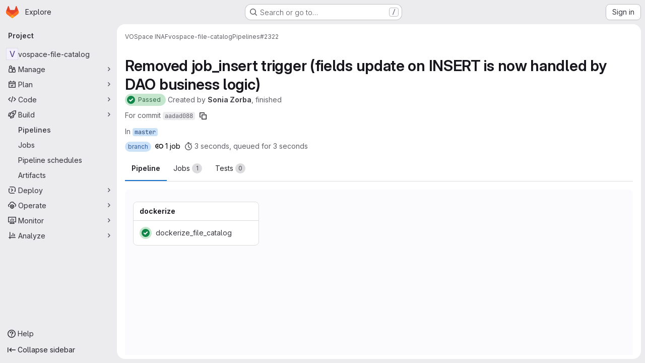

--- FILE ---
content_type: text/css; charset=utf-8
request_url: https://www.ict.inaf.it/gitlab/assets/page_bundles/pipeline-0047e3cb103b729b940ec5208c3bec7414465cc39c021528944efddbbf626dce.css
body_size: 1612
content:
.tab-pane .ci-table thead th{border-top:0}.build-failures .build-state{padding:20px 2px}.build-failures .build-state .stage{color:var(--gl-text-color-subtle);font-weight:400;vertical-align:middle}.build-failures .build-log{border:0;line-height:initial}.build-failures .build-log-row td{border-top:0;border-bottom-width:1px;border-bottom-style:solid;padding-top:0}.build-failures .build-log{width:100%;text-align:left;margin-top:16px}.build-failures .build-actions{width:70px;text-align:right}.build-failures .build-stage{width:140px}.build-failures .ci-status-icon-failed{padding:10px 0 10px 12px;width:36px}.build-failures .build-icon svg{width:24px;height:24px;vertical-align:middle}.build-failures .build-state>td:last-child,.build-failures .build-log-row>td:last-child{padding-right:0}@container panel (width < 768px){:where(html.with-gl-container-queries) .build-failures td:empty{display:none}:where(html.with-gl-container-queries) .build-failures .ci-table{margin-top:32px}:where(html.with-gl-container-queries) .build-failures .build-log-container{padding-top:16px;padding-bottom:16px}:where(html.with-gl-container-queries) .build-failures .build-log{margin-bottom:0;margin-top:0}}@media(width < 768px){:where(html:not(.with-gl-container-queries)) .build-failures td:empty{display:none}:where(html:not(.with-gl-container-queries)) .build-failures .ci-table{margin-top:32px}:where(html:not(.with-gl-container-queries)) .build-failures .build-log-container{padding-top:16px;padding-bottom:16px}:where(html:not(.with-gl-container-queries)) .build-failures .build-log{margin-bottom:0;margin-top:0}}.gl-pipeline-min-h{min-height:calc(445px + 1.5rem)}.pipeline-job-action:hover{background-color:var(--gl-action-neutral-background-color-hover)}.pipeline-job-action:focus{background-color:var(--gl-action-neutral-background-color-focus)}.pipeline-job-action:active{background-color:var(--gl-action-neutral-background-color-active)}.gl-pipeline-job-width{width:100%;max-width:400px}.pipeline-graph-container .gl-pipeline-job-width{max-width:unset}.gl-downstream-pipeline-job-width{width:8rem}.pipeline-graph-container .gl-downstream-pipeline-job-width{width:100%}@container panel (width >= 576px){:where(html.with-gl-container-queries) .pipeline-graph-container .gl-downstream-pipeline-job-width{width:8rem}}@media(width >= 576px){:where(html:not(.with-gl-container-queries)) .pipeline-graph-container .gl-downstream-pipeline-job-width{width:8rem}}.gl-linked-pipeline-padding{padding-right:120px}.gl-ci-action-icon-container{position:absolute;right:5px;top:50% !important;transform:translateY(-50%)}.gl-ci-action-icon-container.ci-action-icon-wrapper{height:24px;width:24px;border-radius:100%;display:block;padding:0;line-height:0}.stage-column-title .gl-ci-action-icon-container{right:11px}.split-report-section{border-bottom:1px solid var(--gray-50, #ececef)}.split-report-section .report-block-container{max-height:500px;overflow:auto}.split-report-section .space-children,.split-report-section .space-children>span{display:flex;align-self:center}.split-report-section .media{align-items:center;padding:10px;line-height:20px}.split-report-section .media .space-children:first-child{width:32px;height:32px;align-items:center;justify-content:center;margin-right:5px;margin-left:1px}.split-report-section .code-text{width:100%;flex:1}.codequality-report .media{padding:16px}.codequality-report .report-block-container{height:auto !important}.progress-bar.bg-primary{background-color:var(--blue-500, #1f75cb) !important}.ci-card:has(.ci-job-item-failed){border-color:var(--gl-control-border-color-error)}.ci-job-component>.ci-job-item-failed,.ci-job-component.ci-job-item-failed:not(:hover):not(:focus)>a{--ci-job-item-failed: var(--gl-color-red-50);background:var(--ci-job-item-failed)}.gl-dark .ci-job-component>.ci-job-item-failed,.gl-dark .ci-job-component.ci-job-item-failed:not(:hover):not(:focus)>a{--ci-job-item-failed: var(--gl-action-danger-background-color-active)}.pipeline-graph-container{scrollbar-width:none}.pipeline-graph-container::-webkit-scrollbar{display:none}.pipeline-graph-container .stage-column.is-stage-view:not(:last-of-type)::after{content:"";position:absolute;top:100%;left:1.5rem;width:2px;height:2rem;background-color:#bfbfc3}@container panel (width >= 576px){:where(html.with-gl-container-queries) .pipeline-graph-container .stage-column.is-stage-view:not(:last-of-type)::after{top:1.25rem;left:100%;width:2rem;height:2px}}@media(width >= 576px){:where(html:not(.with-gl-container-queries)) .pipeline-graph-container .stage-column.is-stage-view:not(:last-of-type)::after{top:1.25rem;left:100%;width:2rem;height:2px}}.pipeline-graph-container .stage-column,.pipeline-graph-container .stage-column.is-stage-view{min-width:1px}@container panel (width >= 576px){:where(html.with-gl-container-queries) .pipeline-graph-container .stage-column,:where(html.with-gl-container-queries) .pipeline-graph-container .stage-column.is-stage-view{min-width:inherit;max-width:24rem}:where(html.with-gl-container-queries) .pipeline-graph-container .stage-column:first-of-type,:where(html.with-gl-container-queries) .pipeline-graph-container .stage-column.is-stage-view:first-of-type{margin-left:1.5rem}}@media(width >= 576px){:where(html:not(.with-gl-container-queries)) .pipeline-graph-container .stage-column,:where(html:not(.with-gl-container-queries)) .pipeline-graph-container .stage-column.is-stage-view{min-width:inherit;max-width:24rem}:where(html:not(.with-gl-container-queries)) .pipeline-graph-container .stage-column:first-of-type,:where(html:not(.with-gl-container-queries)) .pipeline-graph-container .stage-column.is-stage-view:first-of-type{margin-left:1.5rem}}@container panel (width < 576px){:where(html.with-gl-container-queries) .pipeline-graph-container .linked-pipelines-column,:where(html.with-gl-container-queries) .pipeline-graph-container .pipeline-show-container,:where(html.with-gl-container-queries) .pipeline-graph-container .pipeline-links-container{flex-basis:100%}}@media(width < 576px){:where(html:not(.with-gl-container-queries)) .pipeline-graph-container .linked-pipelines-column,:where(html:not(.with-gl-container-queries)) .pipeline-graph-container .pipeline-show-container,:where(html:not(.with-gl-container-queries)) .pipeline-graph-container .pipeline-links-container{flex-basis:100%}}@container panel (width < 576px){:where(html.with-gl-container-queries) .pipeline-graph-container .pipeline-graph{border-top-left-radius:0;border-top-right-radius:0}}@media(width < 576px){:where(html:not(.with-gl-container-queries)) .pipeline-graph-container .pipeline-graph{border-top-left-radius:0;border-top-right-radius:0}}.pipeline-graph-container .pipeline-graph .pipeline-graph{background-color:var(--gray-100, #dcdcde)}.stage-column,.stage-column .gl-new-dropdown-custom-toggle{width:100%}.stage-column .gl-new-dropdown-item:focus,.stage-column .gl-new-dropdown-item-content:focus{outline:none}.stage-column .gl-new-dropdown-item:focus .menu-item,.stage-column .gl-new-dropdown-item-content:focus .menu-item{background-color:var(--gl-background-color-strong);border-radius:.25rem;box-shadow:inset 0 0 0 2px #428fdc,inset 0 0 0 3px var(--white, #fff);outline:none}.scan-reports-summary-grid{grid-template-columns:1fr 1fr max-content}@container panel (width < 576px){:where(html.with-gl-container-queries) .scan-reports-summary-grid :nth-child(3n+1){grid-column:1/-1}}@media(width < 576px){:where(html:not(.with-gl-container-queries)) .scan-reports-summary-grid :nth-child(3n+1){grid-column:1/-1}}.ci-job-component-tooltip::first-letter{text-transform:uppercase}


--- FILE ---
content_type: application/javascript
request_url: https://www.ict.inaf.it/gitlab/assets/webpack/pages.projects.pipelines.show.df56d2c7.chunk.js
body_size: 282
content:
(this.webpackJsonp=this.webpackJsonp||[]).push([["pages.projects.pipelines.show"],{300:function(e,p,s){s("HVBj"),s("gjpc"),e.exports=s("Arra")}},[[300,"runtime","main","commons-pages.projects-pages.projects.activity-pages.projects.alert_management.details-pages.project-16912510","1f5b0d56","commons-pages.projects.pipelines.builds-pages.projects.pipelines.failures-pages.projects.pipelines.m-fcc56614"]]]);
//# sourceMappingURL=pages.projects.pipelines.show.df56d2c7.chunk.js.map

--- FILE ---
content_type: application/javascript
request_url: https://www.ict.inaf.it/gitlab/assets/webpack/3c9c3d7b.ad14250d.chunk.js
body_size: 4623
content:
(this.webpackJsonp=this.webpackJsonp||[]).push([["3c9c3d7b"],{"/8NC":function(t,r,e){var n=e("/eF7"),i=e("nHTl");t.exports=function(t){return i("function"==typeof t?t:n(t,1))}},BmRB:function(t,r,e){var n=e("YQu2"),i=e("gkan"),a=Array.prototype.push;function o(t,r){return 2==r?function(r,e){return t(r,e)}:function(r){return t(r)}}function s(t){for(var r=t?t.length:0,e=Array(r);r--;)e[r]=t[r];return e}function l(t,r){return function(){var e=arguments.length;if(e){for(var n=Array(e);e--;)n[e]=arguments[e];var i=n[0]=r.apply(void 0,n);return t.apply(void 0,n),i}}}t.exports=function t(r,e,u,p){var c="function"==typeof e,f=e===Object(e);if(f&&(p=u,u=e,e=void 0),null==u)throw new TypeError;p||(p={});var d=!("cap"in p)||p.cap,h=!("curry"in p)||p.curry,g=!("fixed"in p)||p.fixed,y=!("immutable"in p)||p.immutable,m=!("rearg"in p)||p.rearg,v=c?u:i,A="curry"in p&&p.curry,W="fixed"in p&&p.fixed,x="rearg"in p&&p.rearg,I=c?u.runInContext():void 0,R=c?u:{ary:r.ary,assign:r.assign,clone:r.clone,curry:r.curry,forEach:r.forEach,isArray:r.isArray,isError:r.isError,isFunction:r.isFunction,isWeakMap:r.isWeakMap,iteratee:r.iteratee,keys:r.keys,rearg:r.rearg,toInteger:r.toInteger,toPath:r.toPath},k=R.ary,O=R.assign,B=R.clone,E=R.curry,b=R.forEach,F=R.isArray,M=R.isError,w=R.isFunction,L=R.isWeakMap,C=R.keys,S=R.rearg,j=R.toInteger,D=R.toPath,z=C(n.aryMethod),P={castArray:function(t){return function(){var r=arguments[0];return F(r)?t(s(r)):t.apply(void 0,arguments)}},iteratee:function(t){return function(){var r=arguments[0],e=arguments[1],n=t(r,e),i=n.length;return d&&"number"==typeof e?(e=e>2?e-2:1,i&&i<=e?n:o(n,e)):n}},mixin:function(t){return function(r){var e=this;if(!w(e))return t(e,Object(r));var n=[];return b(C(r),(function(t){w(r[t])&&n.push([t,e.prototype[t]])})),t(e,Object(r)),b(n,(function(t){var r=t[1];w(r)?e.prototype[t[0]]=r:delete e.prototype[t[0]]})),e}},nthArg:function(t){return function(r){var e=r<0?1:j(r)+1;return E(t(r),e)}},rearg:function(t){return function(r,e){var n=e?e.length:0;return E(t(r,e),n)}},runInContext:function(e){return function(n){return t(r,e(n),p)}}};function q(t,r){if(d){var e=n.iterateeRearg[t];if(e)return function(t,r){return Y(t,(function(t){var e=r.length;return function(t,r){return 2==r?function(r,e){return t.apply(void 0,arguments)}:function(r){return t.apply(void 0,arguments)}}(S(o(t,e),r),e)}))}(r,e);var i=!c&&n.iterateeAry[t];if(i)return function(t,r){return Y(t,(function(t){return"function"==typeof t?o(t,r):t}))}(r,i)}return r}function K(t,r,e){if(g&&(W||!n.skipFixed[t])){var i=n.methodSpread[t],o=i&&i.start;return void 0===o?k(r,e):function(t,r){return function(){for(var e=arguments.length,n=e-1,i=Array(e);e--;)i[e]=arguments[e];var o=i[r],s=i.slice(0,r);return o&&a.apply(s,o),r!=n&&a.apply(s,i.slice(r+1)),t.apply(this,s)}}(r,o)}return r}function T(t,r,e){return m&&e>1&&(x||!n.skipRearg[t])?S(r,n.methodRearg[t]||n.aryRearg[e]):r}function N(t,r){for(var e=-1,n=(r=D(r)).length,i=n-1,a=B(Object(t)),o=a;null!=o&&++e<n;){var s=r[e],l=o[s];null==l||w(l)||M(l)||L(l)||(o[s]=B(e==i?l:Object(l))),o=o[s]}return a}function X(r,e){var i=n.aliasToReal[r]||r,a=n.remap[i]||i,o=p;return function(r){var n=c?I:R,s=c?I[a]:e,l=O(O({},o),r);return t(n,i,s,l)}}function Y(t,r){return function(){var e=arguments.length;if(!e)return t();for(var n=Array(e);e--;)n[e]=arguments[e];var i=m?0:e-1;return n[i]=r(n[i]),t.apply(void 0,n)}}function U(t,r,e){var i,a=n.aliasToReal[t]||t,o=r,u=P[a];return u?o=u(r):y&&(n.mutate.array[a]?o=l(r,s):n.mutate.object[a]?o=l(r,function(t){return function(r){return t({},r)}}(r)):n.mutate.set[a]&&(o=l(r,N))),b(z,(function(t){return b(n.aryMethod[t],(function(r){if(a==r){var e=n.methodSpread[a],s=e&&e.afterRearg;return i=s?K(a,T(a,o,t),t):T(a,K(a,o,t),t),i=function(t,r,e){return A||h&&e>1?E(r,e):r}(0,i=q(a,i),t),!1}})),!i})),i||(i=o),i==r&&(i=A?E(i,1):function(){return r.apply(this,arguments)}),i.convert=X(a,r),i.placeholder=r.placeholder=e,i}if(!f)return U(e,u,v);var Q=u,H=[];return b(z,(function(t){b(n.aryMethod[t],(function(t){var r=Q[n.remap[t]||t];r&&H.push([t,U(t,r,Q)])}))})),b(C(Q),(function(t){var r=Q[t];if("function"==typeof r){for(var e=H.length;e--;)if(H[e][0]==t)return;r.convert=X(t,r),H.push([t,r])}})),b(H,(function(t){Q[t[0]]=t[1]})),Q.convert=function(t){return Q.runInContext.convert(t)(void 0)},Q.placeholder=Q,b(C(Q),(function(t){b(n.realToAlias[t]||[],(function(r){Q[r]=Q[t]}))})),Q}},Hxvt:function(t,r,e){t.exports={ary:e("wX46"),assign:e("LK1c"),clone:e("OksX"),curry:e("a7I8"),forEach:e("LlRA"),isArray:e("P/Kr"),isError:e("M1vi"),isFunction:e("KFC0"),isWeakMap:e("e4xU"),iteratee:e("/8NC"),keys:e("wMi0"),rearg:e("caKw"),toInteger:e("NDsS"),toPath:e("RjFf")}},RjFf:function(t,r,e){var n=e("90g9"),i=e("qmgT"),a=e("P/Kr"),o=e("G1mR"),s=e("fQli"),l=e("sRgw"),u=e("rhmX");t.exports=function(t){return a(t)?n(t,l):o(t)?[t]:i(s(u(t)))}},YQu2:function(t,r){r.aliasToReal={each:"forEach",eachRight:"forEachRight",entries:"toPairs",entriesIn:"toPairsIn",extend:"assignIn",extendAll:"assignInAll",extendAllWith:"assignInAllWith",extendWith:"assignInWith",first:"head",conforms:"conformsTo",matches:"isMatch",property:"get",__:"placeholder",F:"stubFalse",T:"stubTrue",all:"every",allPass:"overEvery",always:"constant",any:"some",anyPass:"overSome",apply:"spread",assoc:"set",assocPath:"set",complement:"negate",compose:"flowRight",contains:"includes",dissoc:"unset",dissocPath:"unset",dropLast:"dropRight",dropLastWhile:"dropRightWhile",equals:"isEqual",identical:"eq",indexBy:"keyBy",init:"initial",invertObj:"invert",juxt:"over",omitAll:"omit",nAry:"ary",path:"get",pathEq:"matchesProperty",pathOr:"getOr",paths:"at",pickAll:"pick",pipe:"flow",pluck:"map",prop:"get",propEq:"matchesProperty",propOr:"getOr",props:"at",symmetricDifference:"xor",symmetricDifferenceBy:"xorBy",symmetricDifferenceWith:"xorWith",takeLast:"takeRight",takeLastWhile:"takeRightWhile",unapply:"rest",unnest:"flatten",useWith:"overArgs",where:"conformsTo",whereEq:"isMatch",zipObj:"zipObject"},r.aryMethod={1:["assignAll","assignInAll","attempt","castArray","ceil","create","curry","curryRight","defaultsAll","defaultsDeepAll","floor","flow","flowRight","fromPairs","invert","iteratee","memoize","method","mergeAll","methodOf","mixin","nthArg","over","overEvery","overSome","rest","reverse","round","runInContext","spread","template","trim","trimEnd","trimStart","uniqueId","words","zipAll"],2:["add","after","ary","assign","assignAllWith","assignIn","assignInAllWith","at","before","bind","bindAll","bindKey","chunk","cloneDeepWith","cloneWith","concat","conformsTo","countBy","curryN","curryRightN","debounce","defaults","defaultsDeep","defaultTo","delay","difference","divide","drop","dropRight","dropRightWhile","dropWhile","endsWith","eq","every","filter","find","findIndex","findKey","findLast","findLastIndex","findLastKey","flatMap","flatMapDeep","flattenDepth","forEach","forEachRight","forIn","forInRight","forOwn","forOwnRight","get","groupBy","gt","gte","has","hasIn","includes","indexOf","intersection","invertBy","invoke","invokeMap","isEqual","isMatch","join","keyBy","lastIndexOf","lt","lte","map","mapKeys","mapValues","matchesProperty","maxBy","meanBy","merge","mergeAllWith","minBy","multiply","nth","omit","omitBy","overArgs","pad","padEnd","padStart","parseInt","partial","partialRight","partition","pick","pickBy","propertyOf","pull","pullAll","pullAt","random","range","rangeRight","rearg","reject","remove","repeat","restFrom","result","sampleSize","some","sortBy","sortedIndex","sortedIndexOf","sortedLastIndex","sortedLastIndexOf","sortedUniqBy","split","spreadFrom","startsWith","subtract","sumBy","take","takeRight","takeRightWhile","takeWhile","tap","throttle","thru","times","trimChars","trimCharsEnd","trimCharsStart","truncate","union","uniqBy","uniqWith","unset","unzipWith","without","wrap","xor","zip","zipObject","zipObjectDeep"],3:["assignInWith","assignWith","clamp","differenceBy","differenceWith","findFrom","findIndexFrom","findLastFrom","findLastIndexFrom","getOr","includesFrom","indexOfFrom","inRange","intersectionBy","intersectionWith","invokeArgs","invokeArgsMap","isEqualWith","isMatchWith","flatMapDepth","lastIndexOfFrom","mergeWith","orderBy","padChars","padCharsEnd","padCharsStart","pullAllBy","pullAllWith","rangeStep","rangeStepRight","reduce","reduceRight","replace","set","slice","sortedIndexBy","sortedLastIndexBy","transform","unionBy","unionWith","update","xorBy","xorWith","zipWith"],4:["fill","setWith","updateWith"]},r.aryRearg={2:[1,0],3:[2,0,1],4:[3,2,0,1]},r.iterateeAry={dropRightWhile:1,dropWhile:1,every:1,filter:1,find:1,findFrom:1,findIndex:1,findIndexFrom:1,findKey:1,findLast:1,findLastFrom:1,findLastIndex:1,findLastIndexFrom:1,findLastKey:1,flatMap:1,flatMapDeep:1,flatMapDepth:1,forEach:1,forEachRight:1,forIn:1,forInRight:1,forOwn:1,forOwnRight:1,map:1,mapKeys:1,mapValues:1,partition:1,reduce:2,reduceRight:2,reject:1,remove:1,some:1,takeRightWhile:1,takeWhile:1,times:1,transform:2},r.iterateeRearg={mapKeys:[1],reduceRight:[1,0]},r.methodRearg={assignInAllWith:[1,0],assignInWith:[1,2,0],assignAllWith:[1,0],assignWith:[1,2,0],differenceBy:[1,2,0],differenceWith:[1,2,0],getOr:[2,1,0],intersectionBy:[1,2,0],intersectionWith:[1,2,0],isEqualWith:[1,2,0],isMatchWith:[2,1,0],mergeAllWith:[1,0],mergeWith:[1,2,0],padChars:[2,1,0],padCharsEnd:[2,1,0],padCharsStart:[2,1,0],pullAllBy:[2,1,0],pullAllWith:[2,1,0],rangeStep:[1,2,0],rangeStepRight:[1,2,0],setWith:[3,1,2,0],sortedIndexBy:[2,1,0],sortedLastIndexBy:[2,1,0],unionBy:[1,2,0],unionWith:[1,2,0],updateWith:[3,1,2,0],xorBy:[1,2,0],xorWith:[1,2,0],zipWith:[1,2,0]},r.methodSpread={assignAll:{start:0},assignAllWith:{start:0},assignInAll:{start:0},assignInAllWith:{start:0},defaultsAll:{start:0},defaultsDeepAll:{start:0},invokeArgs:{start:2},invokeArgsMap:{start:2},mergeAll:{start:0},mergeAllWith:{start:0},partial:{start:1},partialRight:{start:1},without:{start:1},zipAll:{start:0}},r.mutate={array:{fill:!0,pull:!0,pullAll:!0,pullAllBy:!0,pullAllWith:!0,pullAt:!0,remove:!0,reverse:!0},object:{assign:!0,assignAll:!0,assignAllWith:!0,assignIn:!0,assignInAll:!0,assignInAllWith:!0,assignInWith:!0,assignWith:!0,defaults:!0,defaultsAll:!0,defaultsDeep:!0,defaultsDeepAll:!0,merge:!0,mergeAll:!0,mergeAllWith:!0,mergeWith:!0},set:{set:!0,setWith:!0,unset:!0,update:!0,updateWith:!0}},r.realToAlias=function(){var t=Object.prototype.hasOwnProperty,e=r.aliasToReal,n={};for(var i in e){var a=e[i];t.call(n,a)?n[a].push(i):n[a]=[i]}return n}(),r.remap={assignAll:"assign",assignAllWith:"assignWith",assignInAll:"assignIn",assignInAllWith:"assignInWith",curryN:"curry",curryRightN:"curryRight",defaultsAll:"defaults",defaultsDeepAll:"defaultsDeep",findFrom:"find",findIndexFrom:"findIndex",findLastFrom:"findLast",findLastIndexFrom:"findLastIndex",getOr:"get",includesFrom:"includes",indexOfFrom:"indexOf",invokeArgs:"invoke",invokeArgsMap:"invokeMap",lastIndexOfFrom:"lastIndexOf",mergeAll:"merge",mergeAllWith:"mergeWith",padChars:"pad",padCharsEnd:"padEnd",padCharsStart:"padStart",propertyOf:"get",rangeStep:"range",rangeStepRight:"rangeRight",restFrom:"rest",spreadFrom:"spread",trimChars:"trim",trimCharsEnd:"trimEnd",trimCharsStart:"trimStart",zipAll:"zip"},r.skipFixed={castArray:!0,flow:!0,flowRight:!0,iteratee:!0,mixin:!0,rearg:!0,runInContext:!0},r.skipRearg={add:!0,assign:!0,assignIn:!0,bind:!0,bindKey:!0,concat:!0,difference:!0,divide:!0,eq:!0,gt:!0,gte:!0,isEqual:!0,lt:!0,lte:!0,matchesProperty:!0,merge:!0,multiply:!0,overArgs:!0,partial:!0,partialRight:!0,propertyOf:!0,random:!0,range:!0,rangeRight:!0,subtract:!0,zip:!0,zipObject:!0,zipObjectDeep:!0}},a7I8:function(t,r,e){var n=e("4nLy");function i(t,r,e){var a=n(t,8,void 0,void 0,void 0,void 0,void 0,r=e?void 0:r);return a.placeholder=i.placeholder,a}i.placeholder={},t.exports=i},caKw:function(t,r,e){var n=e("4nLy"),i=e("0Y/0"),a=i((function(t,r){return n(t,256,void 0,void 0,void 0,r)}));t.exports=a},e4xU:function(t,r,e){var n=e("ZB1U"),i=e("QA6A");t.exports=function(t){return i(t)&&"[object WeakMap]"==n(t)}},gMZC:function(t,r,e){var n=e("k9pk")("curry",e("a7I8"));n.placeholder=e("gkan"),t.exports=n},gkan:function(t,r){t.exports={}},k9pk:function(t,r,e){var n=e("BmRB"),i=e("Hxvt");t.exports=function(t,r,e){return n(i,t,r,e)}},nYCY:function(t,r,e){"use strict";e.d(r,"b",(function(){return a})),e.d(r,"a",(function(){return o}));e("3UXl"),e("iyoE"),e("YSE1"),e("z6RN"),e("b+iX");var n=e("gMZC"),i=e.n(n);const a=i()((function(t,r){const[e,...n]=r,i="function"==typeof t?t:function(){return t};return[e,...n.flatMap((function(t){return[i(),t]}),n)]})),o=i()((function(t,r,e){return[...e.slice(0,t),r,...e.slice(t)]}))},wX46:function(t,r,e){var n=e("4nLy");t.exports=function(t,r,e){return r=e?void 0:r,r=t&&null==r?t.length:r,n(t,128,void 0,void 0,void 0,void 0,r)}}}]);
//# sourceMappingURL=3c9c3d7b.ad14250d.chunk.js.map

--- FILE ---
content_type: application/javascript
request_url: https://www.ict.inaf.it/gitlab/assets/webpack/commons-pages.projects.pipelines.builds-pages.projects.pipelines.failures-pages.projects.pipelines.m-fcc56614.5209ebbe.chunk.js
body_size: 49028
content:
(this.webpackJsonp=this.webpackJsonp||[]).push([["commons-pages.projects.pipelines.builds-pages.projects.pipelines.failures-pages.projects.pipelines.m-fcc56614","7153653f","2876126e"],{"/w+w":function(e,t,n){"use strict";var i={props:{heading:{type:String,required:!1,default:null},inlineActions:{type:Boolean,required:!1,default:!1}}},r=n("tBpV"),a=Object(r.a)(i,(function(){var e=this,t=e._self._c;return t("header",{staticClass:"gl-my-5 gl-flex gl-flex-wrap gl-items-center gl-justify-between gl-gap-y-3"},[t("div",{staticClass:"gl-flex gl-w-full gl-flex-wrap gl-justify-between gl-gap-x-5 gl-gap-y-3 @md/panel:gl-flex-nowrap"},[t("h1",{staticClass:"gl-heading-1 !gl-m-0",attrs:{"data-testid":"page-heading"}},[e._t("heading"),e._v(" "),e.$scopedSlots.heading?e._e():[e._v(e._s(e.heading))]],2),e._v(" "),e.$scopedSlots.actions?t("div",{staticClass:"page-heading-actions gl-flex gl-shrink-0 gl-flex-wrap gl-items-center gl-gap-3 @md/panel:gl-mt-1 @lg/panel:gl-mt-2",class:{"gl-w-full @sm/panel:gl-w-auto":!e.inlineActions,"gl-w-auto":e.inlineActions},attrs:{"data-testid":"page-heading-actions"}},[e._t("actions")],2):e._e()]),e._v(" "),e.$scopedSlots.description?t("div",{staticClass:"gl-w-full gl-text-subtle",attrs:{"data-testid":"page-heading-description"}},[e._t("description")],2):e._e()])}),[],!1,null,null,null);t.a=a.exports},"5lKJ":function(e,t,n){"use strict";n.d(t,"a",(function(){return b}));var i=n("n64d"),r=n("pTIT"),a=n("Ld9G"),o=n("MGi3"),s=n("LTP3"),u=n("dJQL"),l=n("eOJu"),c=n("OlxA"),f=n("NL6M");const d=Object(s.d)(i.z,r.L),h="__bv_modal_directive__",p=function({modifiers:e={},arg:t,value:n}){return Object(u.m)(n)?n:Object(u.m)(t)?t:Object(l.h)(e).reverse()[0]},v=function(e){return e&&Object(o.v)(e,".dropdown-menu > li, li.nav-item")&&Object(o.A)("a, button",e)||e},m=function(e){e&&"BUTTON"!==e.tagName&&(Object(o.o)(e,"role")||Object(o.C)(e,"role","button"),"A"===e.tagName||Object(o.o)(e,"tabindex")||Object(o.C)(e,"tabindex","0"))},g=function(e){const t=e[h]||{},n=t.trigger,i=t.handler;n&&i&&(Object(s.a)(n,"click",i,r.R),Object(s.a)(n,"keydown",i,r.R),Object(s.a)(e,"click",i,r.R),Object(s.a)(e,"keydown",i,r.R)),delete e[h]},y=function(e,t,n){const i=e[h]||{},u=p(t),l=v(e);u===i.target&&l===i.trigger||(g(e),function(e,t,n){const i=p(t),u=v(e);if(i&&u){const l=function(e){const r=e.currentTarget;if(!Object(o.r)(r)){const o=e.type,s=e.keyCode;"click"!==o&&("keydown"!==o||s!==a.c&&s!==a.h)||Object(c.a)(Object(f.a)(n,t)).$emit(d,i,r)}};e[h]={handler:l,target:i,trigger:u},m(u),Object(s.b)(u,"click",l,r.R),"BUTTON"!==u.tagName&&"button"===Object(o.h)(u,"role")&&Object(s.b)(u,"keydown",l,r.R)}}(e,t,n)),m(l)},b={inserted:y,updated:function(){},componentUpdated:y,unbind:g}},"79WQ":function(e,t,n){"use strict";n.d(t,"b",(function(){return s})),n.d(t,"a",(function(){return i})),n.d(t,"c",(function(){return r})),n.d(t,"d",(function(){return l})),n.d(t,"j",(function(){return y})),n.d(t,"e",(function(){return _})),n.d(t,"f",(function(){return w})),n.d(t,"g",(function(){return b})),n.d(t,"h",(function(){return f})),n.d(t,"i",(function(){return k})),n.d(t,"m",(function(){return v})),n.d(t,"k",(function(){return m})),n.d(t,"l",(function(){return g}));var i=function(e,t){return e<t?-1:e>t?1:e>=t?0:NaN},r=function(e){var t;return 1===e.length&&(t=e,e=function(e,n){return i(t(e),n)}),{left:function(t,n,i,r){for(null==i&&(i=0),null==r&&(r=t.length);i<r;){var a=i+r>>>1;e(t[a],n)<0?i=a+1:r=a}return i},right:function(t,n,i,r){for(null==i&&(i=0),null==r&&(r=t.length);i<r;){var a=i+r>>>1;e(t[a],n)>0?r=a:i=a+1}return i}}};var a=r(i),o=a.right,s=(a.left,o);var u=function(e){return null===e?NaN:+e},l=function(e,t){var n,i,r,a=e.length,o=-1;if(null==t){for(;++o<a;)if(null!=(n=e[o])&&n>=n)for(i=r=n;++o<a;)null!=(n=e[o])&&(i>n&&(i=n),r<n&&(r=n))}else for(;++o<a;)if(null!=(n=t(e[o],o,e))&&n>=n)for(i=r=n;++o<a;)null!=(n=t(e[o],o,e))&&(i>n&&(i=n),r<n&&(r=n));return[i,r]},c=Array.prototype,f=(c.slice,c.map,function(e,t,n){e=+e,t=+t,n=(r=arguments.length)<2?(t=e,e=0,1):r<3?1:+n;for(var i=-1,r=0|Math.max(0,Math.ceil((t-e)/n)),a=new Array(r);++i<r;)a[i]=e+i*n;return a}),d=Math.sqrt(50),h=Math.sqrt(10),p=Math.sqrt(2),v=function(e,t,n){var i,r,a,o,s=-1;if(n=+n,(e=+e)===(t=+t)&&n>0)return[e];if((i=t<e)&&(r=e,e=t,t=r),0===(o=m(e,t,n))||!isFinite(o))return[];if(o>0)for(e=Math.ceil(e/o),t=Math.floor(t/o),a=new Array(r=Math.ceil(t-e+1));++s<r;)a[s]=(e+s)*o;else for(e=Math.floor(e*o),t=Math.ceil(t*o),a=new Array(r=Math.ceil(e-t+1));++s<r;)a[s]=(e-s)/o;return i&&a.reverse(),a};function m(e,t,n){var i=(t-e)/Math.max(0,n),r=Math.floor(Math.log(i)/Math.LN10),a=i/Math.pow(10,r);return r>=0?(a>=d?10:a>=h?5:a>=p?2:1)*Math.pow(10,r):-Math.pow(10,-r)/(a>=d?10:a>=h?5:a>=p?2:1)}function g(e,t,n){var i=Math.abs(t-e)/Math.max(0,n),r=Math.pow(10,Math.floor(Math.log(i)/Math.LN10)),a=i/r;return a>=d?r*=10:a>=h?r*=5:a>=p&&(r*=2),t<e?-r:r}var y=function(e){return Math.ceil(Math.log(e.length)/Math.LN2)+1},b=function(e,t,n){if(null==n&&(n=u),i=e.length){if((t=+t)<=0||i<2)return+n(e[0],0,e);if(t>=1)return+n(e[i-1],i-1,e);var i,r=(i-1)*t,a=Math.floor(r),o=+n(e[a],a,e);return o+(+n(e[a+1],a+1,e)-o)*(r-a)}},_=function(e,t){var n,i,r=e.length,a=-1;if(null==t){for(;++a<r;)if(null!=(n=e[a])&&n>=n)for(i=n;++a<r;)null!=(n=e[a])&&n>i&&(i=n)}else for(;++a<r;)if(null!=(n=t(e[a],a,e))&&n>=n)for(i=n;++a<r;)null!=(n=t(e[a],a,e))&&n>i&&(i=n);return i},w=function(e,t){var n,i,r=e.length,a=-1;if(null==t){for(;++a<r;)if(null!=(n=e[a])&&n>=n)for(i=n;++a<r;)null!=(n=e[a])&&i>n&&(i=n)}else for(;++a<r;)if(null!=(n=t(e[a],a,e))&&n>=n)for(i=n;++a<r;)null!=(n=t(e[a],a,e))&&i>n&&(i=n);return i},k=function(e,t){var n,i=e.length,r=-1,a=0;if(null==t)for(;++r<i;)(n=+e[r])&&(a+=n);else for(;++r<i;)(n=+t(e[r],r,e))&&(a+=n);return a}},"7JcE":function(e,t,n){"use strict";n.d(t,"a",(function(){return u}));const i=1,r=2,a=3,o=4,s=5,u=[i,r,a,o,s]},"7gei":function(e,t,n){"use strict";var i=n("Mvv4");n.d(t,"a",(function(){return i.a}))},"8eye":function(e,t){var n={kind:"Document",definitions:[{kind:"FragmentDefinition",name:{kind:"Name",value:"CiIcon"},typeCondition:{kind:"NamedType",name:{kind:"Name",value:"DetailedStatus"}},directives:[],selectionSet:{kind:"SelectionSet",selections:[{kind:"Field",name:{kind:"Name",value:"id"},arguments:[],directives:[]},{kind:"Field",name:{kind:"Name",value:"icon"},arguments:[],directives:[]},{kind:"Field",name:{kind:"Name",value:"text"},arguments:[],directives:[]},{kind:"Field",name:{kind:"Name",value:"detailsPath"},arguments:[],directives:[]}]}}],loc:{start:0,end:71}};n.loc.source={body:"fragment CiIcon on DetailedStatus {\n  id\n  icon\n  text\n  detailsPath\n}\n",name:"GraphQL request",locationOffset:{line:1,column:1}};var i={};function r(e,t){for(var n=0;n<e.definitions.length;n++){var i=e.definitions[n];if(i.name&&i.name.value==t)return i}}n.definitions.forEach((function(e){if(e.name){var t=new Set;!function e(t,n){if("FragmentSpread"===t.kind)n.add(t.name.value);else if("VariableDefinition"===t.kind){var i=t.type;"NamedType"===i.kind&&n.add(i.name.value)}t.selectionSet&&t.selectionSet.selections.forEach((function(t){e(t,n)})),t.variableDefinitions&&t.variableDefinitions.forEach((function(t){e(t,n)})),t.definitions&&t.definitions.forEach((function(t){e(t,n)}))}(e,t),i[e.name.value]=t}})),e.exports=n,e.exports.CiIcon=function(e,t){var n={kind:e.kind,definitions:[r(e,t)]};e.hasOwnProperty("loc")&&(n.loc=e.loc);var a=i[t]||new Set,o=new Set,s=new Set;for(a.forEach((function(e){s.add(e)}));s.size>0;){var u=s;s=new Set,u.forEach((function(e){o.has(e)||(o.add(e),(i[e]||new Set).forEach((function(e){s.add(e)})))}))}return o.forEach((function(t){var i=r(e,t);i&&n.definitions.push(i)})),n}(n,"CiIcon")},"8hxp":function(e,t,n){"use strict";t.a=function(e){return function(){return this.matches(e)}}},Arra:function(e,t,n){"use strict";n.r(t);n("byxs"),n("B++/"),n("z6RN"),n("47t/");var i=n("lRsd"),r=n("jlnU"),a=n("/lV4"),o=n("nBLE"),s=n("ewH8"),u=n("GiFX"),l=n("NmEs"),c=n("lCTV"),f=n("d85j"),d=n("Jx7q"),h=n("NnjE"),p=n("dIEn"),v=n("zIFf"),m=n("4b03"),g=n("bOix"),y=n("3twG"),b=n("FxFN"),_=n("/w+w"),w=n("puZj"),k=n("rK/1"),x=n("iM2x"),N=n("Fsq/"),S=n("Mp8J"),T=n("sHIo"),C=n("7JcE"),P=n("SQid"),M=n("K8wp"),A=n.n(M),O=n("Omft"),E=n.n(O),j=n("P58/"),D=n.n(j),F=n("8gZ3"),L=n("jQxd"),R=n.n(L);var U=n("CbCZ"),q=n("Oxu3"),I=n("5lKJ"),$=n("kooW"),H={name:"HeaderActions",BUTTON_TOOLTIP_CANCEL:$.a,BUTTON_TOOLTIP_DELETE:$.b,BUTTON_TOOLTIP_RETRY:$.c,modal:{id:"pipeline-delete-modal",actionPrimary:{text:Object(a.a)("Delete pipeline"),attributes:{variant:"danger"}},actionCancel:{text:Object(a.a)("Cancel")}},components:{GlButton:U.a,GlModal:q.a},directives:{GlModal:I.a,GlTooltip:v.a},props:{pipeline:{type:Object,required:!0},isRetrying:{type:Boolean,required:!0},isDeleting:{type:Boolean,required:!0},isCanceling:{type:Boolean,required:!0}},computed:{canRetryPipeline(){const{retryable:e,userPermissions:t}=this.pipeline;return e&&t.updatePipeline},canCancelPipeline(){const{cancelable:e,userPermissions:t}=this.pipeline;return e&&t.cancelPipeline}}},V=n("tBpV"),B=Object(V.a)(H,(function(){var e=this,t=e._self._c;return t("div",[t("div",{staticClass:"gl-flex gl-items-start gl-gap-3"},[e.canRetryPipeline?t("gl-button",{directives:[{name:"gl-tooltip",rawName:"v-gl-tooltip"}],attrs:{"aria-label":e.$options.BUTTON_TOOLTIP_RETRY,title:e.$options.BUTTON_TOOLTIP_RETRY,loading:e.isRetrying,disabled:e.isRetrying,variant:"confirm","data-testid":"retry-pipeline"},on:{click:function(t){return e.$emit("retryPipeline",e.pipeline.id)}}},[e._v("\n      "+e._s(e.__("Retry"))+"\n    ")]):e._e(),e._v(" "),e.canCancelPipeline?t("gl-button",{directives:[{name:"gl-tooltip",rawName:"v-gl-tooltip"}],attrs:{"aria-label":e.$options.BUTTON_TOOLTIP_CANCEL,title:e.$options.BUTTON_TOOLTIP_CANCEL,loading:e.isCanceling,disabled:e.isCanceling,variant:"danger","data-testid":"cancel-pipeline"},on:{click:function(t){return e.$emit("cancelPipeline",e.pipeline.id)}}},[e._v("\n      "+e._s(e.__("Cancel pipeline"))+"\n    ")]):e._e(),e._v(" "),e.pipeline.userPermissions.destroyPipeline?t("gl-button",{directives:[{name:"gl-tooltip",rawName:"v-gl-tooltip"},{name:"gl-modal",rawName:"v-gl-modal",value:e.$options.modal.id,expression:"$options.modal.id"}],attrs:{"aria-label":e.$options.BUTTON_TOOLTIP_DELETE,title:e.$options.BUTTON_TOOLTIP_DELETE,loading:e.isDeleting,disabled:e.isDeleting,variant:"danger",category:"secondary","data-testid":"delete-pipeline"}},[e._v("\n      "+e._s(e.__("Delete"))+"\n    ")]):e._e()],1),e._v(" "),t("gl-modal",{attrs:{"modal-id":e.$options.modal.id,title:e.__("Delete pipeline"),"action-primary":e.$options.modal.actionPrimary,"action-cancel":e.$options.modal.actionCancel},on:{primary:function(t){return e.$emit("deletePipeline",e.pipeline.id)}}},[t("p",[e._v("\n      "+e._s(e.__("Are you sure you want to delete this pipeline? Doing so will expire all pipeline caches and delete all related objects, such as builds, logs, artifacts, and triggers. This action cannot be undone."))+"\n    ")])])],1)}),[],!1,null,null,null).exports,Y={name:"HeaderBadges",components:{GlBadge:n("9/Bc").a},directives:{GlTooltip:v.a},props:{pipeline:{type:Object,required:!0}},computed:{isScheduledPipeline(){return"schedule"===this.pipeline.source},mergeRequestEventType(){return this.pipeline.mergeRequestEventType},isMergeTrainPipeline(){return"MERGE_TRAIN"===this.mergeRequestEventType},isMergedResultsPipeline(){return"MERGED_RESULT"===this.mergeRequestEventType},isBranchPipeline(){return"branch"===this.pipeline.type},isTagPipeline(){return"tag"===this.pipeline.type},isDetachedPipeline(){return"DETACHED"===this.mergeRequestEventType},failureReason(){return this.pipeline.failureReason},hasPipelineErrorMessages(){var e;return null===(e=this.pipeline)||void 0===e||null===(e=e.errorMessages)||void 0===e||null===(e=e.nodes)||void 0===e?void 0:e.length},isAutoDevopsPipeline(){return"AUTO_DEVOPS_SOURCE"===this.pipeline.configSource},yamlErrorMessage(){var e;return(null===(e=this.pipeline)||void 0===e?void 0:e.errorMessages.nodes[0].content)||""},badges(){return{schedule:this.isScheduledPipeline,trigger:this.pipeline.trigger,invalid:this.hasPipelineErrorMessages,child:this.pipeline.child,latest:this.pipeline.latest,mergeTrainPipeline:this.isMergeTrainPipeline,mergedResultsPipeline:this.isMergedResultsPipeline,branchPipeline:this.isBranchPipeline,tagPipeline:this.isTagPipeline,detached:this.isDetachedPipeline,failed:Boolean(this.failureReason),autoDevops:this.isAutoDevopsPipeline,stuck:this.pipeline.stuck}}},buttonClass:"!gl-cursor-default gl-rounded-pill gl-border-none gl-bg-transparent gl-p-0"},z=Object(V.a)(Y,(function(){var e=this,t=e._self._c;return t("div",{staticClass:"gl-mb-3 gl-inline-block"},[e.badges.schedule?t("button",{directives:[{name:"gl-tooltip",rawName:"v-gl-tooltip"}],class:e.$options.buttonClass,attrs:{title:e.__("This pipeline was created by a schedule"),"data-testid":"badges-scheduled"}},[t("gl-badge",{attrs:{variant:"info"}},[e._v("\n      "+e._s(e.s__("Pipelines|Scheduled"))+"\n    ")])],1):e._e(),e._v(" "),e.badges.trigger?t("button",{directives:[{name:"gl-tooltip",rawName:"v-gl-tooltip"}],class:e.$options.buttonClass,attrs:{title:e.__("This pipeline was created by an API call authenticated with a trigger token"),"data-testid":"badges-trigger-token"}},[t("gl-badge",{attrs:{variant:"info"}},[e._v("\n      "+e._s(e.__("trigger token"))+"\n    ")])],1):e._e(),e._v(" "),e.badges.child?t("button",{directives:[{name:"gl-tooltip",rawName:"v-gl-tooltip"}],class:e.$options.buttonClass,attrs:{title:e.__("This is a child pipeline within the parent pipeline"),"data-testid":"badges-child-pipeline"}},[t("gl-badge",{attrs:{variant:"info"}},[e._v("\n      "+e._s(e.s__("Pipelines|child pipeline"))+"\n    ")])],1):e._e(),e._v(" "),e.badges.latest?t("button",{directives:[{name:"gl-tooltip",rawName:"v-gl-tooltip"}],class:e.$options.buttonClass,attrs:{title:e.__("Latest pipeline for the most recent commit on this ref"),"data-testid":"badges-latest"}},[t("gl-badge",{attrs:{variant:"success"}},[e._v("\n      "+e._s(e.s__("Pipelines|latest"))+"\n    ")])],1):e._e(),e._v(" "),e.badges.mergeTrainPipeline?t("button",{directives:[{name:"gl-tooltip",rawName:"v-gl-tooltip"}],class:e.$options.buttonClass,attrs:{title:e.s__("Pipelines|This pipeline ran on the contents of the merge request combined with the contents of all other merge requests queued for merging into the target branch."),"data-testid":"badges-merge-train"}},[t("gl-badge",{attrs:{variant:"info"}},[e._v("\n      "+e._s(e.s__("Pipelines|merge train"))+"\n    ")])],1):e._e(),e._v(" "),e.badges.invalid?t("button",{directives:[{name:"gl-tooltip",rawName:"v-gl-tooltip"}],class:e.$options.buttonClass,attrs:{title:e.yamlErrorMessage,"data-testid":"badges-invalid"}},[t("gl-badge",{attrs:{variant:"danger"}},[e._v("\n      "+e._s(e.s__("Pipelines|yaml invalid"))+"\n    ")])],1):e._e(),e._v(" "),e.badges.failed?t("button",{directives:[{name:"gl-tooltip",rawName:"v-gl-tooltip"}],class:e.$options.buttonClass,attrs:{title:e.failureReason,"data-testid":"badges-failed"}},[t("gl-badge",{attrs:{variant:"danger"}},[e._v("\n      "+e._s(e.s__("Pipelines|error"))+"\n    ")])],1):e._e(),e._v(" "),e.badges.autoDevops?t("button",{directives:[{name:"gl-tooltip",rawName:"v-gl-tooltip"}],class:e.$options.buttonClass,attrs:{title:e.__("This pipeline makes use of a predefined CI/CD configuration enabled by Auto DevOps."),"data-testid":"badges-auto-devops"}},[t("gl-badge",{attrs:{variant:"info"}},[e._v("\n      "+e._s(e.s__("Pipelines|Auto DevOps"))+"\n    ")])],1):e._e(),e._v(" "),e.badges.detached?t("button",{directives:[{name:"gl-tooltip",rawName:"v-gl-tooltip"}],class:e.$options.buttonClass,attrs:{title:e.s__("Pipelines|This pipeline ran on the contents of the merge requests source branch, not the target branch."),"data-testid":"badges-merge-request"}},[t("gl-badge",{attrs:{variant:"info"}},[e._v("\n      "+e._s(e.s__("Pipelines|merge request"))+"\n    ")])],1):e._e(),e._v(" "),e.badges.mergedResultsPipeline?t("button",{directives:[{name:"gl-tooltip",rawName:"v-gl-tooltip"}],class:e.$options.buttonClass,attrs:{title:e.s__("Pipelines|This pipeline ran on the contents of the merge request combined with the contents of the target branch."),"data-testid":"badges-merged-results"}},[t("gl-badge",{attrs:{variant:"info"}},[e._v("\n      "+e._s(e.s__("Pipelines|merged results"))+"\n    ")])],1):e._e(),e._v(" "),e.badges.branchPipeline?t("button",{directives:[{name:"gl-tooltip",rawName:"v-gl-tooltip"}],class:e.$options.buttonClass,attrs:{title:e.s__("Pipelines|This pipeline ran for a branch."),"data-testid":"badges-branch"}},[t("gl-badge",{attrs:{variant:"info"}},[e._v("\n      "+e._s(e.s__("Pipelines|branch"))+"\n    ")])],1):e._e(),e._v(" "),e.badges.tagPipeline?t("button",{directives:[{name:"gl-tooltip",rawName:"v-gl-tooltip"}],class:e.$options.buttonClass,attrs:{title:e.s__("Pipelines|This pipeline ran for a tag."),"data-testid":"badges-tag"}},[t("gl-badge",{attrs:{variant:"info"}},[e._v("\n      "+e._s(e.s__("Pipelines|tag"))+"\n    ")])],1):e._e(),e._v(" "),e.badges.stuck?t("button",{directives:[{name:"gl-tooltip",rawName:"v-gl-tooltip"}],class:e.$options.buttonClass,attrs:{title:e.s__("Pipelines|This pipeline is stuck"),"data-testid":"badges-stuck"}},[t("gl-badge",{attrs:{variant:"warning"}},[e._v("\n      "+e._s(e.s__("Pipelines|stuck"))+"\n    ")])],1):e._e()])}),[],!1,null,null,null).exports,G=n("PM5j"),X=n.n(G);const J=["FAILED","SUCCESS","CANCELED"],Q={[o.g]:Object(a.a)("We are currently unable to fetch data for the pipeline header."),[o.i]:Object(a.a)("An error occurred while making the request."),[o.e]:Object(a.a)("An error occurred while deleting the pipeline."),[o.c]:Object(a.a)("An unknown error occurred.")};var W={name:"PipelineHeader",components:{CiIcon:x.a,ClipboardButton:k.a,GlAlert:c.a,GlIcon:f.a,GlLink:d.a,GlLoadingIcon:h.a,GlSprintf:p.a,PageHeading:_.a,HeaderActions:B,HeaderBadges:z,TimeAgoTooltip:N.a,DuoWorkflowAction:m.default,PipelineAccountVerificationAlert:function(){return Promise.resolve().then(n.bind(null,"4b03"))},HeaderMergeTrainsLink:function(){return Promise.resolve().then(n.bind(null,"4b03"))}},directives:{GlTooltip:v.a,SafeHtml:S.a},mixins:[Object(T.a)()],inject:{graphqlResourceEtag:{default:""},paths:{default:{}},pipelineIid:{default:""}},apollo:{pipeline:{context(){return Object(F.c)(this.graphqlResourceEtag)},query:X.a,variables(){return{fullPath:this.paths.fullProject,iid:this.pipelineIid}},update(e){var t;const n=null==e||null===(t=e.project)||void 0===t||null===(t=t.pipeline)||void 0===t||null===(t=t.detailedStatus)||void 0===t?void 0:t.favicon;return this.setFavicon(n),e.project.pipeline},result({data:e}){var t;null!=e&&null!==(t=e.project)&&void 0!==t&&null!==(t=t.pipeline)&&void 0!==t&&t.id&&!this.isSubscribed&&(this.isSubscribed=!0,this.$apollo.queries.pipeline.subscribeToMore({document:R.a,variables:{pipelineId:e.project.pipeline.id},updateQuery:(e,{subscriptionData:{data:{ciPipelineStatusUpdated:t}}})=>t?{project:{...e.project,pipeline:{...e.project.pipeline,...t}}}:e}))},error(e){this.reportFailure(o.g),Object(w.a)(this.$options.name,e)},watchLoading(e){e||(this.isCanceling=!1,this.isRetrying=!1)}}},data:()=>({pipeline:null,failureMessages:[],failureType:null,isCanceling:!1,isRetrying:!1,isDeleting:!1,isSubscribed:!1,favicon:null}),computed:{loading(){return this.$apollo.queries.pipeline.loading},hasError(){return this.failureType},detailedStatus(){var e;return(null===(e=this.pipeline)||void 0===e?void 0:e.detailedStatus)||{}},status(){var e;return null===(e=this.pipeline)||void 0===e?void 0:e.status},isFinished(){return J.includes(this.status)},failure(){switch(this.failureType){case o.g:return{text:Q[o.g],variant:"danger"};case o.i:return{text:Q[o.i],variant:"danger"};case o.e:return{text:Q[o.e],variant:"danger"};default:return{text:Q[o.c],variant:"danger"}}},pipelineId(){var e;const t=Object(b.e)(null===(e=this.pipeline)||void 0===e?void 0:e.id);return t?"#"+t:""},user(){var e;return null===(e=this.pipeline)||void 0===e?void 0:e.user},userId(){var e;return Object(b.e)(null===(e=this.user)||void 0===e?void 0:e.id)},shortId(){var e;return(null===(e=this.pipeline)||void 0===e||null===(e=e.commit)||void 0===e?void 0:e.shortId)||""},commitSha(){var e;return(null===(e=this.pipeline)||void 0===e||null===(e=e.commit)||void 0===e?void 0:e.sha)||""},commitPath(){var e;return(null===(e=this.pipeline)||void 0===e||null===(e=e.commit)||void 0===e?void 0:e.webPath)||""},commitTitle(){var e;return(null===(e=this.pipeline)||void 0===e||null===(e=e.commit)||void 0===e?void 0:e.title)||""},totalJobsText(){var e;const t=(null===(e=this.pipeline)||void 0===e?void 0:e.totalJobs)||0;return Object(a.j)(Object(a.h)("%{jobs} job","%{jobs} jobs",t),{jobs:t})},createdAt(){var e;return null===(e=this.pipeline)||void 0===e?void 0:e.createdAt},finishedAt(){var e;return null===(e=this.pipeline)||void 0===e?void 0:e.finishedAt},createdDetailsText(){return this.user?this.createdAt&&this.finishedAt?Object(a.i)("Pipeline|Created %{createdTimeAgo} by %{user}, finished %{finishedTimeAgo}"):this.createdAt?Object(a.i)("Pipeline|Created %{createdTimeAgo} by %{user}"):this.finishedAt?Object(a.i)("Pipeline|Created by %{user}, finished %{finishedTimeAgo}"):Object(a.i)("Pipeline|Created by %{user}"):this.createdAt&&this.finishedAt?Object(a.i)("Pipeline|Created %{createdTimeAgo}, finished %{finishedTimeAgo}"):this.createdAt?Object(a.i)("Pipeline|Created %{createdTimeAgo}"):this.finishedAt?Object(a.i)("Pipeline|Finished %{finishedTimeAgo}"):""},inProgress(){return"RUNNING"===this.status},duration(){var e;return(null===(e=this.pipeline)||void 0===e?void 0:e.duration)||0},showDuration(){return this.duration&&this.isFinished},durationFormatted(){return Object(g.W)(this.duration)},queuedDuration(){var e;return(null===(e=this.pipeline)||void 0===e?void 0:e.queuedDuration)||0},inProgressText(){return Object(a.j)(Object(a.a)("In progress, queued for %{queuedDuration} seconds"),{queuedDuration:Object(a.d)(this.queuedDuration)})},durationText(){return Object(a.j)(Object(a.a)("%{duration}, queued for %{queuedDuration} seconds"),{duration:this.durationFormatted,queuedDuration:Object(a.d)(this.queuedDuration)})},computeMinutes(){var e;return null===(e=this.pipeline)||void 0===e?void 0:e.computeMinutes},showComputeMinutes(){return this.isFinished&&this.computeMinutes},pipelineName(){var e;return null===(e=this.pipeline)||void 0===e?void 0:e.name},refText(){var e;return null===(e=this.pipeline)||void 0===e?void 0:e.refText},isMergeTrainPipeline(){return"MERGE_TRAIN"===this.pipeline.mergeRequestEventType},isFailed(){return"FAILED"===this.status},pipelinePath(){var e;return null!==(e=this.pipeline)&&void 0!==e&&null!==(e=e.detailedStatus)&&void 0!==e&&e.detailsPath?`${gon.gitlab_url}${this.pipeline.detailedStatus.detailsPath}`:null},sourceBranch(){var e;return(null===(e=this.pipeline.mergeRequest)||void 0===e?void 0:e.sourceBranch)||this.pipeline.ref||null},showFixPipelineButton(){return this.isFailed&&this.pipelinePath&&this.sourceBranch},getAdditionalContext(){return[{Category:"pipeline",Content:JSON.stringify({source_branch:this.sourceBranch})},{Category:"merge_request",Content:JSON.stringify({url:this.paths.mergeRequestPath})}]},ciShowPipelineNameInsteadOfCommitTitle(){var e;return null===(e=this.glFeatures)||void 0===e?void 0:e.ciShowPipelineNameInsteadOfCommitTitle}},beforeDestroy(){Object(P.a)()},methods:{setFavicon(e){e&&this.favicon!==e&&(Object(P.b)(e),this.favicon=e)},reportFailure(e,t=[]){this.failureType=e,this.failureMessages=t},async postPipelineAction(e,t,n){try{const{data:{[e]:{errors:i}}}=await this.$apollo.mutate({mutation:t,variables:{id:n}});i.length>0?(this.isRetrying=!1,this.reportFailure(o.i,i)):await this.$apollo.queries.pipeline.refetch()}catch(e){this.isRetrying=!1,this.reportFailure(o.i),Object(w.a)(this.$options.name,e)}},cancelPipeline(e){this.isCanceling=!0,this.postPipelineAction("pipelineCancel",A.a,e)},retryPipeline(e){this.isRetrying=!0,this.postPipelineAction("pipelineRetry",D.a,e)},async deletePipeline(e){this.isDeleting=!0;try{const{data:{pipelineDestroy:{errors:t}}}=await this.$apollo.mutate({mutation:E.a,variables:{id:e}});t.length>0?(this.reportFailure(o.e,t),this.isDeleting=!1):Object(y.T)(Object(y.M)(this.paths.pipelinesPath,"delete_success"))}catch(e){this.isDeleting=!1,this.reportFailure(o.e),Object(w.a)(this.$options.name,e)}}},FIX_PIPELINE_AGENT_PRIVILEGES:C.a},Z=Object(V.a)(W,(function(){var e=this,t=e._self._c;return t("div",{attrs:{"data-testid":"pipeline-header"}},[e.hasError?t("gl-alert",{staticClass:"gl-mb-4",attrs:{title:e.failure.text,variant:e.failure.variant,dismissible:!1}},e._l(e.failureMessages,(function(n,i){return t("div",{key:"failure-message-"+i},[e._v("\n      "+e._s(n)+"\n    ")])})),0):e._e(),e._v(" "),e.loading?t("gl-loading-icon",{staticClass:"gl-mt-5 gl-text-center",attrs:{size:"md"}}):t("page-heading",{staticClass:"gl-mb-0",attrs:{"inline-actions":""},scopedSlots:e._u([{key:"heading",fn:function(){return[e.pipelineId&&e.ciShowPipelineNameInsteadOfCommitTitle?t("span",{attrs:{"data-testid":"pipeline-id"}},[e._v(e._s(e.pipelineId))]):e._e(),e._v(" "),e.pipelineName?t("span",{attrs:{"data-testid":"pipeline-title"}},[e._v("\n        "+e._s(e.pipelineName)+"\n      ")]):e.ciShowPipelineNameInsteadOfCommitTitle?e._e():t("span",{attrs:{"data-testid":"pipeline-title"}},[e._v("\n        "+e._s(e.commitTitle)+"\n      ")])]},proxy:!0},{key:"description",fn:function(){return[t("div",{staticClass:"gl-mb-3",attrs:{"data-testid":"pipeline-created-status"}},[t("ci-icon",{attrs:{status:e.detailedStatus,"show-status-text":""}}),e._v(" "),e.createdDetailsText?t("gl-sprintf",{attrs:{message:e.createdDetailsText},scopedSlots:e._u([e.user?{key:"user",fn:function(){return[t("gl-link",{staticClass:"js-user-link gl-inline-block gl-font-bold gl-text-default",attrs:{href:e.user.webUrl,"data-user-id":e.userId,"data-username":e.user.username,"data-testid":"pipeline-user-link"}},[e._v(e._s(e.user.name))])]},proxy:!0}:null,e.createdAt?{key:"createdTimeAgo",fn:function(){return[t("time-ago-tooltip",{attrs:{time:e.createdAt,"data-testid":"pipeline-created-time-ago"}})]},proxy:!0}:null,e.finishedAt?{key:"finishedTimeAgo",fn:function(){return[t("time-ago-tooltip",{attrs:{time:e.finishedAt,"data-testid":"pipeline-finished-time-ago"}})]},proxy:!0}:null],null,!0)}):e._e()],1),e._v(" "),t("div",{staticClass:"gl-mb-3"},[t("gl-sprintf",{attrs:{message:e.s__("Pipeline|For commit %{link}")},scopedSlots:e._u([{key:"link",fn:function(){return[e.commitPath?t("gl-link",{staticClass:"commit-sha-container",attrs:{href:e.commitPath,"data-testid":"commit-link",target:"_blank"}},[e._v(e._s(e.shortId))]):e._e()]},proxy:!0}])}),e._v(" "),t("clipboard-button",{attrs:{text:e.commitSha,category:"tertiary",title:e.__("Copy commit SHA"),"data-testid":"commit-copy-sha",size:"small"}}),e._v(" "),e.ciShowPipelineNameInsteadOfCommitTitle&&e.commitTitle?t("span",{attrs:{"data-testid":"commit-title"}},[e._v(e._s(e.commitTitle))]):e._e()],1),e._v(" "),t("div",{directives:[{name:"safe-html",rawName:"v-safe-html",value:e.refText,expression:"refText"}],staticClass:"gl-mb-3 @sm/panel:gl-mt-0",attrs:{"data-testid":"pipeline-ref-text"}}),e._v(" "),t("div",[t("header-badges",{attrs:{pipeline:e.pipeline}}),e._v(" "),t("div",{staticClass:"gl-inline-block"},[t("button",{directives:[{name:"gl-tooltip",rawName:"v-gl-tooltip"}],staticClass:"gl-ml-2 !gl-cursor-default gl-rounded-base gl-border-none gl-bg-transparent gl-p-0",attrs:{title:e.s__("Pipelines|Total number of jobs for the pipeline")}},[t("span",{attrs:{"data-testid":"total-jobs"}},[t("gl-icon",{attrs:{name:"pipeline"}}),e._v("\n              "+e._s(e.totalJobsText)+"\n            ")],1)]),e._v(" "),e.showComputeMinutes?t("span",{directives:[{name:"gl-tooltip",rawName:"v-gl-tooltip"}],staticClass:"gl-ml-2",attrs:{title:e.s__("Pipelines|Total amount of compute minutes used for the pipeline"),"data-testid":"compute-minutes"}},[t("gl-icon",{attrs:{name:"quota"}}),e._v("\n            "+e._s(e.computeMinutes)+"\n          ")],1):e._e(),e._v(" "),e.inProgress?t("span",{staticClass:"gl-ml-2",attrs:{"data-testid":"pipeline-running-text"}},[t("gl-icon",{attrs:{name:"timer"}}),e._v("\n            "+e._s(e.inProgressText)+"\n          ")],1):e._e(),e._v(" "),e.showDuration?t("span",{staticClass:"gl-ml-2",attrs:{"data-testid":"pipeline-duration-text"}},[t("gl-icon",{attrs:{name:"timer"}}),e._v("\n            "+e._s(e.durationText)+"\n          ")],1):e._e()])],1),e._v(" "),e.isMergeTrainPipeline?t("div",{staticClass:"gl-mt-2"},[t("header-merge-trains-link")],1):e._e()]},proxy:!0},{key:"actions",fn:function(){return[e.showFixPipelineButton?t("duo-workflow-action",{staticClass:"gl-self-start",attrs:{"project-path":e.paths.fullProject,"workflow-definition":"fix_pipeline/v1",goal:e.pipelinePath,size:"medium","source-branch":e.sourceBranch,"agent-privileges":e.$options.FIX_PIPELINE_AGENT_PRIVILEGES,"additional-context":e.getAdditionalContext}},[e._v("\n        "+e._s(e.__("Fix pipeline with Duo"))+"\n      ")]):e._e(),e._v(" "),t("header-actions",{staticClass:"gl-self-start",attrs:{pipeline:e.pipeline,"is-retrying":e.isRetrying,"is-canceling":e.isCanceling,"is-deleting":e.isDeleting},on:{retryPipeline:function(t){return e.retryPipeline(t)},cancelPipeline:function(t){return e.cancelPipeline(t)},deletePipeline:function(t){return e.deletePipeline(t)}}})]},proxy:!0}])}),e._v(" "),t("pipeline-account-verification-alert",{staticClass:"gl-mt-4"})],1)}),[],!1,null,null,null).exports;s.default.use(u.a);var K=n("5v28");const ee=new u.a({defaultClient:Object(K.d)()}),te="#js-pipeline-header",ne="#js-pipeline-tabs";!async function(){const e=te,t=document.querySelector(e);if(t){const{dataset:n}=t;try{!function(e,t,n){const i=document.querySelector(e);if(!i)return;const{fullPath:r,pipelineIid:a,pipelinesPath:o,identityVerificationPath:u,identityVerificationRequired:c,mergeTrainsAvailable:f,canReadMergeTrain:d,mergeTrainsPath:h,mergeRequestPath:p}=i.dataset;new s.default({el:i,name:"PipelineHeaderApp",apolloProvider:t,provide:{paths:{fullProject:r,graphqlResourceEtag:n,pipelinesPath:o,mergeRequestPath:p?`${gon.gitlab_url}${p}`:""},pipelineIid:a,identityVerificationPath:u,identityVerificationRequired:Object(l.H)(c),mergeTrainsAvailable:Object(l.H)(f),canReadMergeTrain:Object(l.H)(d),mergeTrainsPath:h},render:e=>e(Z)})}(e,ee,n.graphqlResourceEtag)}catch{Object(r.createAlert)({message:Object(a.a)("An error occurred while loading a section of this page.")})}}const u=document.querySelector(ne);if(u){let e;const{dataset:t}=u,s=JSON.parse(t.dismissalDescriptions||"{}"),{createAppOptions:l}=await Promise.all([n.e("98292fa1"),n.e("36d45c3b"),n.e("2fda0cdf"),n.e("5b954a6b")]).then(n.bind(null,"UlcL")),{createPipelineTabs:c}=await Promise.all([n.e("98292fa1"),n.e("36d45c3b"),n.e("2fda0cdf"),n.e("5b954a6b")]).then(n.bind(null,"UlcL")),{routes:f}=await Promise.all([n.e("814f5a10"),n.e("3c9c3d7b"),n.e("33ef999c"),n.e("9a1d23f6"),n.e("c9818c82")]).then(n.bind(null,"pK+D"));try{e=JSON.parse(t.validityChecksEnabled)}catch{e="false"}const d=f.find((function(e){return"/security"===e.path}));d&&(d.props={dismissalDescriptions:s,validityChecksEnabled:e});const h=new i.a({mode:"history",base:t.pipelinePath,routes:f});window.location.pathname.endsWith("latest")&&h.replace({name:o.o});try{c(l(ne,ee,h))}catch{Object(r.createAlert)({message:Object(a.a)("An error occurred while loading a section of this page.")})}}}()},CLX6:function(e,t,n){"use strict";function i(){}t.a=function(e){return null==e?i:function(){return this.querySelector(e)}}},"Fsq/":function(e,t,n){"use strict";var i=n("zIFf"),r=n("Jx7q"),a=n("pmDQ"),o=n("bOix"),s=n("5QKO"),u={directives:{GlTooltip:i.a},components:{GlLink:r.a,GlTruncate:a.a},mixins:[s.a],props:{time:{type:[String,Number,Date],required:!0},tooltipPlacement:{type:String,required:!1,default:"top"},cssClass:{type:String,required:!1,default:""},dateTimeFormat:{type:String,required:!1,default:o.b,validator:function(e){return o.a.includes(e)}},enableTruncation:{type:Boolean,required:!1,default:!1},showDateWhenOverAYear:{type:Boolean,required:!1,default:!0},href:{type:String,required:!1,default:""}},computed:{timeAgo(){return this.timeFormatted(this.time,this.dateTimeFormat,{showDateWhenOverAYear:this.showDateWhenOverAYear})},tooltipText(){return this.enableTruncation?void 0:this.tooltipTitle(this.time)}}},l=n("tBpV"),c=Object(l.a)(u,(function(){var e=this,t=e._self._c;return e.href?t("gl-link",{directives:[{name:"gl-tooltip",rawName:"v-gl-tooltip.viewport",value:{placement:e.tooltipPlacement},expression:"{ placement: tooltipPlacement }",modifiers:{viewport:!0}}],attrs:{href:e.href,title:e.tooltipText,"aria-label":e.tooltipText},on:{click:function(t){return e.$emit("click",t)}}},[t("time",{class:e.cssClass,attrs:{datetime:e.time}},[e._t("default",(function(){return[e.enableTruncation?[t("gl-truncate",{attrs:{text:e.timeAgo,"with-tooltip":""}})]:[e._v(e._s(e.timeAgo))]]}),{timeAgo:e.timeAgo})],2)]):t("time",{directives:[{name:"gl-tooltip",rawName:"v-gl-tooltip.viewport",value:{placement:e.tooltipPlacement},expression:"{ placement: tooltipPlacement }",modifiers:{viewport:!0}}],class:e.cssClass,attrs:{tabindex:"0",title:e.tooltipText,"aria-label":e.tooltipText,datetime:e.time}},[e._t("default",(function(){return[e.enableTruncation?[t("gl-truncate",{attrs:{text:e.timeAgo,"with-tooltip":""}})]:[e._v(e._s(e.timeAgo))]]}),{timeAgo:e.timeAgo})],2)}),[],!1,null,null,null);t.a=c.exports},JKXm:function(e,t,n){"use strict";n.d(t,"b",(function(){return s}));var i=n("jVW0");function r(e){return function(){this.style.removeProperty(e)}}function a(e,t,n){return function(){this.style.setProperty(e,t,n)}}function o(e,t,n){return function(){var i=t.apply(this,arguments);null==i?this.style.removeProperty(e):this.style.setProperty(e,i,n)}}function s(e,t){return e.style.getPropertyValue(t)||Object(i.a)(e).getComputedStyle(e,null).getPropertyValue(t)}t.a=function(e,t,n){return arguments.length>1?this.each((null==t?r:"function"==typeof t?o:a)(e,t,null==n?"":n)):s(this.node(),e)}},K8wp:function(e,t){var n={kind:"Document",definitions:[{kind:"OperationDefinition",operation:"mutation",name:{kind:"Name",value:"cancelPipeline"},variableDefinitions:[{kind:"VariableDefinition",variable:{kind:"Variable",name:{kind:"Name",value:"id"}},type:{kind:"NonNullType",type:{kind:"NamedType",name:{kind:"Name",value:"CiPipelineID"}}},directives:[]}],directives:[],selectionSet:{kind:"SelectionSet",selections:[{kind:"Field",name:{kind:"Name",value:"pipelineCancel"},arguments:[{kind:"Argument",name:{kind:"Name",value:"input"},value:{kind:"ObjectValue",fields:[{kind:"ObjectField",name:{kind:"Name",value:"id"},value:{kind:"Variable",name:{kind:"Name",value:"id"}}}]}}],directives:[],selectionSet:{kind:"SelectionSet",selections:[{kind:"Field",name:{kind:"Name",value:"errors"},arguments:[],directives:[]}]}}]}}],loc:{start:0,end:102}};n.loc.source={body:"mutation cancelPipeline($id: CiPipelineID!) {\n  pipelineCancel(input: { id: $id }) {\n    errors\n  }\n}\n",name:"GraphQL request",locationOffset:{line:1,column:1}};var i={};function r(e,t){for(var n=0;n<e.definitions.length;n++){var i=e.definitions[n];if(i.name&&i.name.value==t)return i}}n.definitions.forEach((function(e){if(e.name){var t=new Set;!function e(t,n){if("FragmentSpread"===t.kind)n.add(t.name.value);else if("VariableDefinition"===t.kind){var i=t.type;"NamedType"===i.kind&&n.add(i.name.value)}t.selectionSet&&t.selectionSet.selections.forEach((function(t){e(t,n)})),t.variableDefinitions&&t.variableDefinitions.forEach((function(t){e(t,n)})),t.definitions&&t.definitions.forEach((function(t){e(t,n)}))}(e,t),i[e.name.value]=t}})),e.exports=n,e.exports.cancelPipeline=function(e,t){var n={kind:e.kind,definitions:[r(e,t)]};e.hasOwnProperty("loc")&&(n.loc=e.loc);var a=i[t]||new Set,o=new Set,s=new Set;for(a.forEach((function(e){s.add(e)}));s.size>0;){var u=s;s=new Set,u.forEach((function(e){o.has(e)||(o.add(e),(i[e]||new Set).forEach((function(e){s.add(e)})))}))}return o.forEach((function(t){var i=r(e,t);i&&n.definitions.push(i)})),n}(n,"cancelPipeline")},LVcV:function(e,t,n){"use strict";n.d(t,"a",(function(){return Et.a}));n("79WQ"),Array.prototype.slice;var i={value:function(){}};function r(){for(var e,t=0,n=arguments.length,i={};t<n;++t){if(!(e=arguments[t]+"")||e in i||/[\s.]/.test(e))throw new Error("illegal type: "+e);i[e]=[]}return new a(i)}function a(e){this._=e}function o(e,t){return e.trim().split(/^|\s+/).map((function(e){var n="",i=e.indexOf(".");if(i>=0&&(n=e.slice(i+1),e=e.slice(0,i)),e&&!t.hasOwnProperty(e))throw new Error("unknown type: "+e);return{type:e,name:n}}))}function s(e,t){for(var n,i=0,r=e.length;i<r;++i)if((n=e[i]).name===t)return n.value}function u(e,t,n){for(var r=0,a=e.length;r<a;++r)if(e[r].name===t){e[r]=i,e=e.slice(0,r).concat(e.slice(r+1));break}return null!=n&&e.push({name:t,value:n}),e}a.prototype=r.prototype={constructor:a,on:function(e,t){var n,i=this._,r=o(e+"",i),a=-1,l=r.length;if(!(arguments.length<2)){if(null!=t&&"function"!=typeof t)throw new Error("invalid callback: "+t);for(;++a<l;)if(n=(e=r[a]).type)i[n]=u(i[n],e.name,t);else if(null==t)for(n in i)i[n]=u(i[n],e.name,null);return this}for(;++a<l;)if((n=(e=r[a]).type)&&(n=s(i[n],e.name)))return n},copy:function(){var e={},t=this._;for(var n in t)e[n]=t[n].slice();return new a(e)},call:function(e,t){if((n=arguments.length-2)>0)for(var n,i,r=new Array(n),a=0;a<n;++a)r[a]=arguments[a+2];if(!this._.hasOwnProperty(e))throw new Error("unknown type: "+e);for(a=0,n=(i=this._[e]).length;a<n;++a)i[a].value.apply(t,r)},apply:function(e,t,n){if(!this._.hasOwnProperty(e))throw new Error("unknown type: "+e);for(var i=this._[e],r=0,a=i.length;r<a;++r)i[r].value.apply(t,n)}};var l=r;n("rbhU"),n("veZh");var c=function(e,t,n){e.prototype=t.prototype=n,n.constructor=e};function f(e,t){var n=Object.create(e.prototype);for(var i in t)n[i]=t[i];return n}function d(){}var h="\\s*([+-]?\\d+)\\s*",p="\\s*([+-]?\\d*\\.?\\d+(?:[eE][+-]?\\d+)?)\\s*",v="\\s*([+-]?\\d*\\.?\\d+(?:[eE][+-]?\\d+)?)%\\s*",m=/^#([0-9a-f]{3,8})$/,g=new RegExp("^rgb\\("+[h,h,h]+"\\)$"),y=new RegExp("^rgb\\("+[v,v,v]+"\\)$"),b=new RegExp("^rgba\\("+[h,h,h,p]+"\\)$"),_=new RegExp("^rgba\\("+[v,v,v,p]+"\\)$"),w=new RegExp("^hsl\\("+[p,v,v]+"\\)$"),k=new RegExp("^hsla\\("+[p,v,v,p]+"\\)$"),x={aliceblue:15792383,antiquewhite:16444375,aqua:65535,aquamarine:8388564,azure:15794175,beige:16119260,bisque:16770244,black:0,blanchedalmond:16772045,blue:255,blueviolet:9055202,brown:10824234,burlywood:14596231,cadetblue:6266528,chartreuse:8388352,chocolate:13789470,coral:16744272,cornflowerblue:6591981,cornsilk:16775388,crimson:14423100,cyan:65535,darkblue:139,darkcyan:35723,darkgoldenrod:12092939,darkgray:11119017,darkgreen:25600,darkgrey:11119017,darkkhaki:12433259,darkmagenta:9109643,darkolivegreen:5597999,darkorange:16747520,darkorchid:10040012,darkred:9109504,darksalmon:15308410,darkseagreen:9419919,darkslateblue:4734347,darkslategray:3100495,darkslategrey:3100495,darkturquoise:52945,darkviolet:9699539,deeppink:16716947,deepskyblue:49151,dimgray:6908265,dimgrey:6908265,dodgerblue:2003199,firebrick:11674146,floralwhite:16775920,forestgreen:2263842,fuchsia:16711935,gainsboro:14474460,ghostwhite:16316671,gold:16766720,goldenrod:14329120,gray:8421504,green:32768,greenyellow:11403055,grey:8421504,honeydew:15794160,hotpink:16738740,indianred:13458524,indigo:4915330,ivory:16777200,khaki:15787660,lavender:15132410,lavenderblush:16773365,lawngreen:8190976,lemonchiffon:16775885,lightblue:11393254,lightcoral:15761536,lightcyan:14745599,lightgoldenrodyellow:16448210,lightgray:13882323,lightgreen:9498256,lightgrey:13882323,lightpink:16758465,lightsalmon:16752762,lightseagreen:2142890,lightskyblue:8900346,lightslategray:7833753,lightslategrey:7833753,lightsteelblue:11584734,lightyellow:16777184,lime:65280,limegreen:3329330,linen:16445670,magenta:16711935,maroon:8388608,mediumaquamarine:6737322,mediumblue:205,mediumorchid:12211667,mediumpurple:9662683,mediumseagreen:3978097,mediumslateblue:8087790,mediumspringgreen:64154,mediumturquoise:4772300,mediumvioletred:13047173,midnightblue:1644912,mintcream:16121850,mistyrose:16770273,moccasin:16770229,navajowhite:16768685,navy:128,oldlace:16643558,olive:8421376,olivedrab:7048739,orange:16753920,orangered:16729344,orchid:14315734,palegoldenrod:15657130,palegreen:10025880,paleturquoise:11529966,palevioletred:14381203,papayawhip:16773077,peachpuff:16767673,peru:13468991,pink:16761035,plum:14524637,powderblue:11591910,purple:8388736,rebeccapurple:6697881,red:16711680,rosybrown:12357519,royalblue:4286945,saddlebrown:9127187,salmon:16416882,sandybrown:16032864,seagreen:3050327,seashell:16774638,sienna:10506797,silver:12632256,skyblue:8900331,slateblue:6970061,slategray:7372944,slategrey:7372944,snow:16775930,springgreen:65407,steelblue:4620980,tan:13808780,teal:32896,thistle:14204888,tomato:16737095,turquoise:4251856,violet:15631086,wheat:16113331,white:16777215,whitesmoke:16119285,yellow:16776960,yellowgreen:10145074};function N(){return this.rgb().formatHex()}function S(){return this.rgb().formatRgb()}function T(e){var t,n;return e=(e+"").trim().toLowerCase(),(t=m.exec(e))?(n=t[1].length,t=parseInt(t[1],16),6===n?C(t):3===n?new O(t>>8&15|t>>4&240,t>>4&15|240&t,(15&t)<<4|15&t,1):8===n?P(t>>24&255,t>>16&255,t>>8&255,(255&t)/255):4===n?P(t>>12&15|t>>8&240,t>>8&15|t>>4&240,t>>4&15|240&t,((15&t)<<4|15&t)/255):null):(t=g.exec(e))?new O(t[1],t[2],t[3],1):(t=y.exec(e))?new O(255*t[1]/100,255*t[2]/100,255*t[3]/100,1):(t=b.exec(e))?P(t[1],t[2],t[3],t[4]):(t=_.exec(e))?P(255*t[1]/100,255*t[2]/100,255*t[3]/100,t[4]):(t=w.exec(e))?F(t[1],t[2]/100,t[3]/100,1):(t=k.exec(e))?F(t[1],t[2]/100,t[3]/100,t[4]):x.hasOwnProperty(e)?C(x[e]):"transparent"===e?new O(NaN,NaN,NaN,0):null}function C(e){return new O(e>>16&255,e>>8&255,255&e,1)}function P(e,t,n,i){return i<=0&&(e=t=n=NaN),new O(e,t,n,i)}function M(e){return e instanceof d||(e=T(e)),e?new O((e=e.rgb()).r,e.g,e.b,e.opacity):new O}function A(e,t,n,i){return 1===arguments.length?M(e):new O(e,t,n,null==i?1:i)}function O(e,t,n,i){this.r=+e,this.g=+t,this.b=+n,this.opacity=+i}function E(){return"#"+D(this.r)+D(this.g)+D(this.b)}function j(){var e=this.opacity;return(1===(e=isNaN(e)?1:Math.max(0,Math.min(1,e)))?"rgb(":"rgba(")+Math.max(0,Math.min(255,Math.round(this.r)||0))+", "+Math.max(0,Math.min(255,Math.round(this.g)||0))+", "+Math.max(0,Math.min(255,Math.round(this.b)||0))+(1===e?")":", "+e+")")}function D(e){return((e=Math.max(0,Math.min(255,Math.round(e)||0)))<16?"0":"")+e.toString(16)}function F(e,t,n,i){return i<=0?e=t=n=NaN:n<=0||n>=1?e=t=NaN:t<=0&&(e=NaN),new R(e,t,n,i)}function L(e){if(e instanceof R)return new R(e.h,e.s,e.l,e.opacity);if(e instanceof d||(e=T(e)),!e)return new R;if(e instanceof R)return e;var t=(e=e.rgb()).r/255,n=e.g/255,i=e.b/255,r=Math.min(t,n,i),a=Math.max(t,n,i),o=NaN,s=a-r,u=(a+r)/2;return s?(o=t===a?(n-i)/s+6*(n<i):n===a?(i-t)/s+2:(t-n)/s+4,s/=u<.5?a+r:2-a-r,o*=60):s=u>0&&u<1?0:o,new R(o,s,u,e.opacity)}function R(e,t,n,i){this.h=+e,this.s=+t,this.l=+n,this.opacity=+i}function U(e,t,n){return 255*(e<60?t+(n-t)*e/60:e<180?n:e<240?t+(n-t)*(240-e)/60:t)}function q(e,t,n,i,r){var a=e*e,o=a*e;return((1-3*e+3*a-o)*t+(4-6*a+3*o)*n+(1+3*e+3*a-3*o)*i+o*r)/6}c(d,T,{copy:function(e){return Object.assign(new this.constructor,this,e)},displayable:function(){return this.rgb().displayable()},hex:N,formatHex:N,formatHsl:function(){return L(this).formatHsl()},formatRgb:S,toString:S}),c(O,A,f(d,{brighter:function(e){return e=null==e?1/.7:Math.pow(1/.7,e),new O(this.r*e,this.g*e,this.b*e,this.opacity)},darker:function(e){return e=null==e?.7:Math.pow(.7,e),new O(this.r*e,this.g*e,this.b*e,this.opacity)},rgb:function(){return this},displayable:function(){return-.5<=this.r&&this.r<255.5&&-.5<=this.g&&this.g<255.5&&-.5<=this.b&&this.b<255.5&&0<=this.opacity&&this.opacity<=1},hex:E,formatHex:E,formatRgb:j,toString:j})),c(R,(function(e,t,n,i){return 1===arguments.length?L(e):new R(e,t,n,null==i?1:i)}),f(d,{brighter:function(e){return e=null==e?1/.7:Math.pow(1/.7,e),new R(this.h,this.s,this.l*e,this.opacity)},darker:function(e){return e=null==e?.7:Math.pow(.7,e),new R(this.h,this.s,this.l*e,this.opacity)},rgb:function(){var e=this.h%360+360*(this.h<0),t=isNaN(e)||isNaN(this.s)?0:this.s,n=this.l,i=n+(n<.5?n:1-n)*t,r=2*n-i;return new O(U(e>=240?e-240:e+120,r,i),U(e,r,i),U(e<120?e+240:e-120,r,i),this.opacity)},displayable:function(){return(0<=this.s&&this.s<=1||isNaN(this.s))&&0<=this.l&&this.l<=1&&0<=this.opacity&&this.opacity<=1},formatHsl:function(){var e=this.opacity;return(1===(e=isNaN(e)?1:Math.max(0,Math.min(1,e)))?"hsl(":"hsla(")+(this.h||0)+", "+100*(this.s||0)+"%, "+100*(this.l||0)+"%"+(1===e?")":", "+e+")")}}));var I=function(e){return function(){return e}};function $(e,t){return function(n){return e+n*t}}function H(e){return 1==(e=+e)?V:function(t,n){return n-t?function(e,t,n){return e=Math.pow(e,n),t=Math.pow(t,n)-e,n=1/n,function(i){return Math.pow(e+i*t,n)}}(t,n,e):I(isNaN(t)?n:t)}}function V(e,t){var n=t-e;return n?$(e,n):I(isNaN(e)?t:e)}var B=function e(t){var n=H(t);function i(e,t){var i=n((e=A(e)).r,(t=A(t)).r),r=n(e.g,t.g),a=n(e.b,t.b),o=V(e.opacity,t.opacity);return function(t){return e.r=i(t),e.g=r(t),e.b=a(t),e.opacity=o(t),e+""}}return i.gamma=e,i}(1);function Y(e){return function(t){var n,i,r=t.length,a=new Array(r),o=new Array(r),s=new Array(r);for(n=0;n<r;++n)i=A(t[n]),a[n]=i.r||0,o[n]=i.g||0,s[n]=i.b||0;return a=e(a),o=e(o),s=e(s),i.opacity=1,function(e){return i.r=a(e),i.g=o(e),i.b=s(e),i+""}}}Y((function(e){var t=e.length-1;return function(n){var i=n<=0?n=0:n>=1?(n=1,t-1):Math.floor(n*t),r=e[i],a=e[i+1],o=i>0?e[i-1]:2*r-a,s=i<t-1?e[i+2]:2*a-r;return q((n-i/t)*t,o,r,a,s)}})),Y((function(e){var t=e.length;return function(n){var i=Math.floor(((n%=1)<0?++n:n)*t),r=e[(i+t-1)%t],a=e[i%t],o=e[(i+1)%t],s=e[(i+2)%t];return q((n-i/t)*t,r,a,o,s)}}));var z=function(e,t){return e=+e,t=+t,function(n){return e*(1-n)+t*n}},G=/[-+]?(?:\d+\.?\d*|\.?\d+)(?:[eE][-+]?\d+)?/g,X=new RegExp(G.source,"g");var J,Q,W=function(e,t){var n,i,r,a=G.lastIndex=X.lastIndex=0,o=-1,s=[],u=[];for(e+="",t+="";(n=G.exec(e))&&(i=X.exec(t));)(r=i.index)>a&&(r=t.slice(a,r),s[o]?s[o]+=r:s[++o]=r),(n=n[0])===(i=i[0])?s[o]?s[o]+=i:s[++o]=i:(s[++o]=null,u.push({i:o,x:z(n,i)})),a=X.lastIndex;return a<t.length&&(r=t.slice(a),s[o]?s[o]+=r:s[++o]=r),s.length<2?u[0]?function(e){return function(t){return e(t)+""}}(u[0].x):function(e){return function(){return e}}(t):(t=u.length,function(e){for(var n,i=0;i<t;++i)s[(n=u[i]).i]=n.x(e);return s.join("")})},Z=n("SG6N"),K=0,ee=0,te=0,ne=0,ie=0,re=0,ae="object"==typeof performance&&performance.now?performance:Date,oe="object"==typeof window&&window.requestAnimationFrame?window.requestAnimationFrame.bind(window):function(e){setTimeout(e,17)};function se(){return ie||(oe(ue),ie=ae.now()+re)}function ue(){ie=0}function le(){this._call=this._time=this._next=null}function ce(e,t,n){var i=new le;return i.restart(e,t,n),i}function fe(){ie=(ne=ae.now())+re,K=ee=0;try{!function(){se(),++K;for(var e,t=J;t;)(e=ie-t._time)>=0&&t._call.call(null,e),t=t._next;--K}()}finally{K=0,function(){var e,t,n=J,i=1/0;for(;n;)n._call?(i>n._time&&(i=n._time),e=n,n=n._next):(t=n._next,n._next=null,n=e?e._next=t:J=t);Q=e,he(i)}(),ie=0}}function de(){var e=ae.now(),t=e-ne;t>1e3&&(re-=t,ne=e)}function he(e){K||(ee&&(ee=clearTimeout(ee)),e-ie>24?(e<1/0&&(ee=setTimeout(fe,e-ae.now()-re)),te&&(te=clearInterval(te))):(te||(ne=ae.now(),te=setInterval(de,1e3)),K=1,oe(fe)))}le.prototype=ce.prototype={constructor:le,restart:function(e,t,n){if("function"!=typeof e)throw new TypeError("callback is not a function");n=(null==n?se():+n)+(null==t?0:+t),this._next||Q===this||(Q?Q._next=this:J=this,Q=this),this._call=e,this._time=n,he()},stop:function(){this._call&&(this._call=null,this._time=1/0,he())}};var pe=function(e,t,n){var i=new le;return t=null==t?0:+t,i.restart((function(n){i.stop(),e(n+t)}),t,n),i},ve=l("start","end","cancel","interrupt"),me=[],ge=function(e,t,n,i,r,a){var o=e.__transition;if(o){if(n in o)return}else e.__transition={};!function(e,t,n){var i,r=e.__transition;function a(u){var l,c,f,d;if(1!==n.state)return s();for(l in r)if((d=r[l]).name===n.name){if(3===d.state)return pe(a);4===d.state?(d.state=6,d.timer.stop(),d.on.call("interrupt",e,e.__data__,d.index,d.group),delete r[l]):+l<t&&(d.state=6,d.timer.stop(),d.on.call("cancel",e,e.__data__,d.index,d.group),delete r[l])}if(pe((function(){3===n.state&&(n.state=4,n.timer.restart(o,n.delay,n.time),o(u))})),n.state=2,n.on.call("start",e,e.__data__,n.index,n.group),2===n.state){for(n.state=3,i=new Array(f=n.tween.length),l=0,c=-1;l<f;++l)(d=n.tween[l].value.call(e,e.__data__,n.index,n.group))&&(i[++c]=d);i.length=c+1}}function o(t){for(var r=t<n.duration?n.ease.call(null,t/n.duration):(n.timer.restart(s),n.state=5,1),a=-1,o=i.length;++a<o;)i[a].call(e,r);5===n.state&&(n.on.call("end",e,e.__data__,n.index,n.group),s())}function s(){for(var i in n.state=6,n.timer.stop(),delete r[t],r)return;delete e.__transition}r[t]=n,n.timer=ce((function(e){n.state=1,n.timer.restart(a,n.delay,n.time),n.delay<=e&&a(e-n.delay)}),0,n.time)}(e,n,{name:t,index:i,group:r,on:ve,tween:me,time:a.time,delay:a.delay,duration:a.duration,ease:a.ease,timer:null,state:0})};function ye(e,t){var n=_e(e,t);if(n.state>0)throw new Error("too late; already scheduled");return n}function be(e,t){var n=_e(e,t);if(n.state>3)throw new Error("too late; already running");return n}function _e(e,t){var n=e.__transition;if(!n||!(n=n[t]))throw new Error("transition not found");return n}var we,ke,xe,Ne,Se=function(e,t){var n,i,r,a=e.__transition,o=!0;if(a){for(r in t=null==t?null:t+"",a)(n=a[r]).name===t?(i=n.state>2&&n.state<5,n.state=6,n.timer.stop(),n.on.call(i?"interrupt":"cancel",e,e.__data__,n.index,n.group),delete a[r]):o=!1;o&&delete e.__transition}},Te=180/Math.PI,Ce={translateX:0,translateY:0,rotate:0,skewX:0,scaleX:1,scaleY:1},Pe=function(e,t,n,i,r,a){var o,s,u;return(o=Math.sqrt(e*e+t*t))&&(e/=o,t/=o),(u=e*n+t*i)&&(n-=e*u,i-=t*u),(s=Math.sqrt(n*n+i*i))&&(n/=s,i/=s,u/=s),e*i<t*n&&(e=-e,t=-t,u=-u,o=-o),{translateX:r,translateY:a,rotate:Math.atan2(t,e)*Te,skewX:Math.atan(u)*Te,scaleX:o,scaleY:s}};function Me(e,t,n,i){function r(e){return e.length?e.pop()+" ":""}return function(a,o){var s=[],u=[];return a=e(a),o=e(o),function(e,i,r,a,o,s){if(e!==r||i!==a){var u=o.push("translate(",null,t,null,n);s.push({i:u-4,x:z(e,r)},{i:u-2,x:z(i,a)})}else(r||a)&&o.push("translate("+r+t+a+n)}(a.translateX,a.translateY,o.translateX,o.translateY,s,u),function(e,t,n,a){e!==t?(e-t>180?t+=360:t-e>180&&(e+=360),a.push({i:n.push(r(n)+"rotate(",null,i)-2,x:z(e,t)})):t&&n.push(r(n)+"rotate("+t+i)}(a.rotate,o.rotate,s,u),function(e,t,n,a){e!==t?a.push({i:n.push(r(n)+"skewX(",null,i)-2,x:z(e,t)}):t&&n.push(r(n)+"skewX("+t+i)}(a.skewX,o.skewX,s,u),function(e,t,n,i,a,o){if(e!==n||t!==i){var s=a.push(r(a)+"scale(",null,",",null,")");o.push({i:s-4,x:z(e,n)},{i:s-2,x:z(t,i)})}else 1===n&&1===i||a.push(r(a)+"scale("+n+","+i+")")}(a.scaleX,a.scaleY,o.scaleX,o.scaleY,s,u),a=o=null,function(e){for(var t,n=-1,i=u.length;++n<i;)s[(t=u[n]).i]=t.x(e);return s.join("")}}}var Ae=Me((function(e){return"none"===e?Ce:(we||(we=document.createElement("DIV"),ke=document.documentElement,xe=document.defaultView),we.style.transform=e,e=xe.getComputedStyle(ke.appendChild(we),null).getPropertyValue("transform"),ke.removeChild(we),e=e.slice(7,-1).split(","),Pe(+e[0],+e[1],+e[2],+e[3],+e[4],+e[5]))}),"px, ","px)","deg)"),Oe=Me((function(e){return null==e?Ce:(Ne||(Ne=document.createElementNS("http://www.w3.org/2000/svg","g")),Ne.setAttribute("transform",e),(e=Ne.transform.baseVal.consolidate())?(e=e.matrix,Pe(e.a,e.b,e.c,e.d,e.e,e.f)):Ce)}),", ",")",")"),Ee=n("UyLF");function je(e,t){var n,i;return function(){var r=be(this,e),a=r.tween;if(a!==n)for(var o=0,s=(i=n=a).length;o<s;++o)if(i[o].name===t){(i=i.slice()).splice(o,1);break}r.tween=i}}function De(e,t,n){var i,r;if("function"!=typeof n)throw new Error;return function(){var a=be(this,e),o=a.tween;if(o!==i){r=(i=o).slice();for(var s={name:t,value:n},u=0,l=r.length;u<l;++u)if(r[u].name===t){r[u]=s;break}u===l&&r.push(s)}a.tween=r}}function Fe(e,t,n){var i=e._id;return e.each((function(){var e=be(this,i);(e.value||(e.value={}))[t]=n.apply(this,arguments)})),function(e){return _e(e,i).value[t]}}var Le=function(e,t){var n;return("number"==typeof t?z:t instanceof T?B:(n=T(t))?(t=n,B):W)(e,t)};function Re(e){return function(){this.removeAttribute(e)}}function Ue(e){return function(){this.removeAttributeNS(e.space,e.local)}}function qe(e,t,n){var i,r,a=n+"";return function(){var o=this.getAttribute(e);return o===a?null:o===i?r:r=t(i=o,n)}}function Ie(e,t,n){var i,r,a=n+"";return function(){var o=this.getAttributeNS(e.space,e.local);return o===a?null:o===i?r:r=t(i=o,n)}}function $e(e,t,n){var i,r,a;return function(){var o,s,u=n(this);if(null!=u)return(o=this.getAttribute(e))===(s=u+"")?null:o===i&&s===r?a:(r=s,a=t(i=o,u));this.removeAttribute(e)}}function He(e,t,n){var i,r,a;return function(){var o,s,u=n(this);if(null!=u)return(o=this.getAttributeNS(e.space,e.local))===(s=u+"")?null:o===i&&s===r?a:(r=s,a=t(i=o,u));this.removeAttributeNS(e.space,e.local)}}function Ve(e,t){return function(n){this.setAttribute(e,t.call(this,n))}}function Be(e,t){return function(n){this.setAttributeNS(e.space,e.local,t.call(this,n))}}function Ye(e,t){var n,i;function r(){var r=t.apply(this,arguments);return r!==i&&(n=(i=r)&&Be(e,r)),n}return r._value=t,r}function ze(e,t){var n,i;function r(){var r=t.apply(this,arguments);return r!==i&&(n=(i=r)&&Ve(e,r)),n}return r._value=t,r}function Ge(e,t){return function(){ye(this,e).delay=+t.apply(this,arguments)}}function Xe(e,t){return t=+t,function(){ye(this,e).delay=t}}function Je(e,t){return function(){be(this,e).duration=+t.apply(this,arguments)}}function Qe(e,t){return t=+t,function(){be(this,e).duration=t}}function We(e,t){if("function"!=typeof t)throw new Error;return function(){be(this,e).ease=t}}var Ze=n("8hxp");function Ke(e,t,n){var i,r,a=function(e){return(e+"").trim().split(/^|\s+/).every((function(e){var t=e.indexOf(".");return t>=0&&(e=e.slice(0,t)),!e||"start"===e}))}(t)?ye:be;return function(){var o=a(this,e),s=o.on;s!==i&&(r=(i=s).copy()).on(t,n),o.on=r}}var et=n("CLX6"),tt=n("t0IB"),nt=Z.b.prototype.constructor,it=n("JKXm");function rt(e){return function(){this.style.removeProperty(e)}}function at(e,t,n){return function(i){this.style.setProperty(e,t.call(this,i),n)}}function ot(e,t,n){var i,r;function a(){var a=t.apply(this,arguments);return a!==r&&(i=(r=a)&&at(e,a,n)),i}return a._value=t,a}function st(e){return function(t){this.textContent=e.call(this,t)}}function ut(e){var t,n;function i(){var i=e.apply(this,arguments);return i!==n&&(t=(n=i)&&st(i)),t}return i._value=e,i}var lt=0;function ct(e,t,n,i){this._groups=e,this._parents=t,this._name=n,this._id=i}function ft(){return++lt}var dt=Z.b.prototype;ct.prototype=function(e){return Object(Z.b)().transition(e)}.prototype={constructor:ct,select:function(e){var t=this._name,n=this._id;"function"!=typeof e&&(e=Object(et.a)(e));for(var i=this._groups,r=i.length,a=new Array(r),o=0;o<r;++o)for(var s,u,l=i[o],c=l.length,f=a[o]=new Array(c),d=0;d<c;++d)(s=l[d])&&(u=e.call(s,s.__data__,d,l))&&("__data__"in s&&(u.__data__=s.__data__),f[d]=u,ge(f[d],t,n,d,f,_e(s,n)));return new ct(a,this._parents,t,n)},selectAll:function(e){var t=this._name,n=this._id;"function"!=typeof e&&(e=Object(tt.a)(e));for(var i=this._groups,r=i.length,a=[],o=[],s=0;s<r;++s)for(var u,l=i[s],c=l.length,f=0;f<c;++f)if(u=l[f]){for(var d,h=e.call(u,u.__data__,f,l),p=_e(u,n),v=0,m=h.length;v<m;++v)(d=h[v])&&ge(d,t,n,v,h,p);a.push(h),o.push(u)}return new ct(a,o,t,n)},filter:function(e){"function"!=typeof e&&(e=Object(Ze.a)(e));for(var t=this._groups,n=t.length,i=new Array(n),r=0;r<n;++r)for(var a,o=t[r],s=o.length,u=i[r]=[],l=0;l<s;++l)(a=o[l])&&e.call(a,a.__data__,l,o)&&u.push(a);return new ct(i,this._parents,this._name,this._id)},merge:function(e){if(e._id!==this._id)throw new Error;for(var t=this._groups,n=e._groups,i=t.length,r=n.length,a=Math.min(i,r),o=new Array(i),s=0;s<a;++s)for(var u,l=t[s],c=n[s],f=l.length,d=o[s]=new Array(f),h=0;h<f;++h)(u=l[h]||c[h])&&(d[h]=u);for(;s<i;++s)o[s]=t[s];return new ct(o,this._parents,this._name,this._id)},selection:function(){return new nt(this._groups,this._parents)},transition:function(){for(var e=this._name,t=this._id,n=ft(),i=this._groups,r=i.length,a=0;a<r;++a)for(var o,s=i[a],u=s.length,l=0;l<u;++l)if(o=s[l]){var c=_e(o,t);ge(o,e,n,l,s,{time:c.time+c.delay+c.duration,delay:0,duration:c.duration,ease:c.ease})}return new ct(i,this._parents,e,n)},call:dt.call,nodes:dt.nodes,node:dt.node,size:dt.size,empty:dt.empty,each:dt.each,on:function(e,t){var n=this._id;return arguments.length<2?_e(this.node(),n).on.on(e):this.each(Ke(n,e,t))},attr:function(e,t){var n=Object(Ee.a)(e),i="transform"===n?Oe:Le;return this.attrTween(e,"function"==typeof t?(n.local?He:$e)(n,i,Fe(this,"attr."+e,t)):null==t?(n.local?Ue:Re)(n):(n.local?Ie:qe)(n,i,t))},attrTween:function(e,t){var n="attr."+e;if(arguments.length<2)return(n=this.tween(n))&&n._value;if(null==t)return this.tween(n,null);if("function"!=typeof t)throw new Error;var i=Object(Ee.a)(e);return this.tween(n,(i.local?Ye:ze)(i,t))},style:function(e,t,n){var i="transform"==(e+="")?Ae:Le;return null==t?this.styleTween(e,function(e,t){var n,i,r;return function(){var a=Object(it.b)(this,e),o=(this.style.removeProperty(e),Object(it.b)(this,e));return a===o?null:a===n&&o===i?r:r=t(n=a,i=o)}}(e,i)).on("end.style."+e,rt(e)):"function"==typeof t?this.styleTween(e,function(e,t,n){var i,r,a;return function(){var o=Object(it.b)(this,e),s=n(this),u=s+"";return null==s&&(this.style.removeProperty(e),u=s=Object(it.b)(this,e)),o===u?null:o===i&&u===r?a:(r=u,a=t(i=o,s))}}(e,i,Fe(this,"style."+e,t))).each(function(e,t){var n,i,r,a,o="style."+t,s="end."+o;return function(){var u=be(this,e),l=u.on,c=null==u.value[o]?a||(a=rt(t)):void 0;l===n&&r===c||(i=(n=l).copy()).on(s,r=c),u.on=i}}(this._id,e)):this.styleTween(e,function(e,t,n){var i,r,a=n+"";return function(){var o=Object(it.b)(this,e);return o===a?null:o===i?r:r=t(i=o,n)}}(e,i,t),n).on("end.style."+e,null)},styleTween:function(e,t,n){var i="style."+(e+="");if(arguments.length<2)return(i=this.tween(i))&&i._value;if(null==t)return this.tween(i,null);if("function"!=typeof t)throw new Error;return this.tween(i,ot(e,t,null==n?"":n))},text:function(e){return this.tween("text","function"==typeof e?function(e){return function(){var t=e(this);this.textContent=null==t?"":t}}(Fe(this,"text",e)):function(e){return function(){this.textContent=e}}(null==e?"":e+""))},textTween:function(e){var t="text";if(arguments.length<1)return(t=this.tween(t))&&t._value;if(null==e)return this.tween(t,null);if("function"!=typeof e)throw new Error;return this.tween(t,ut(e))},remove:function(){return this.on("end.remove",(e=this._id,function(){var t=this.parentNode;for(var n in this.__transition)if(+n!==e)return;t&&t.removeChild(this)}));var e},tween:function(e,t){var n=this._id;if(e+="",arguments.length<2){for(var i,r=_e(this.node(),n).tween,a=0,o=r.length;a<o;++a)if((i=r[a]).name===e)return i.value;return null}return this.each((null==t?je:De)(n,e,t))},delay:function(e){var t=this._id;return arguments.length?this.each(("function"==typeof e?Ge:Xe)(t,e)):_e(this.node(),t).delay},duration:function(e){var t=this._id;return arguments.length?this.each(("function"==typeof e?Je:Qe)(t,e)):_e(this.node(),t).duration},ease:function(e){var t=this._id;return arguments.length?this.each(We(t,e)):_e(this.node(),t).ease},end:function(){var e,t,n=this,i=n._id,r=n.size();return new Promise((function(a,o){var s={value:o},u={value:function(){0==--r&&a()}};n.each((function(){var n=be(this,i),r=n.on;r!==e&&((t=(e=r).copy())._.cancel.push(s),t._.interrupt.push(s),t._.end.push(u)),n.on=t}))}))}};var ht={time:null,delay:0,duration:250,ease:function(e){return((e*=2)<=1?e*e*e:(e-=2)*e*e+2)/2}};function pt(e,t){for(var n;!(n=e.__transition)||!(n=n[t]);)if(!(e=e.parentNode))return ht.time=se(),ht;return n}Z.b.prototype.interrupt=function(e){return this.each((function(){Se(this,e)}))},Z.b.prototype.transition=function(e){var t,n;e instanceof ct?(t=e._id,e=e._name):(t=ft(),(n=ht).time=se(),e=null==e?null:e+"");for(var i=this._groups,r=i.length,a=0;a<r;++a)for(var o,s=i[a],u=s.length,l=0;l<u;++l)(o=s[l])&&ge(o,e,t,l,s,n||pt(o,t));return new ct(i,this._parents,e,t)};function vt(e){return[+e[0],+e[1]]}function mt(e){return[vt(e[0]),vt(e[1])]}["w","e"].map(gt),["n","s"].map(gt),["n","w","e","s","nw","ne","sw","se"].map(gt);function gt(e){return{type:e}}Math.cos,Math.sin,Math.PI,Math.max;Array.prototype.slice,n("Mvv4");function yt(){}function bt(e,t){var n=new yt;if(e instanceof yt)e.each((function(e,t){n.set(t,e)}));else if(Array.isArray(e)){var i,r=-1,a=e.length;if(null==t)for(;++r<a;)n.set(r,e[r]);else for(;++r<a;)n.set(t(i=e[r],r,e),i)}else if(e)for(var o in e)n.set(o,e[o]);return n}yt.prototype=bt.prototype={constructor:yt,has:function(e){return"$"+e in this},get:function(e){return this["$"+e]},set:function(e,t){return this["$"+e]=t,this},remove:function(e){var t="$"+e;return t in this&&delete this[t]},clear:function(){for(var e in this)"$"===e[0]&&delete this[e]},keys:function(){var e=[];for(var t in this)"$"===t[0]&&e.push(t.slice(1));return e},values:function(){var e=[];for(var t in this)"$"===t[0]&&e.push(this[t]);return e},entries:function(){var e=[];for(var t in this)"$"===t[0]&&e.push({key:t.slice(1),value:this[t]});return e},size:function(){var e=0;for(var t in this)"$"===t[0]&&++e;return e},empty:function(){for(var e in this)if("$"===e[0])return!1;return!0},each:function(e){for(var t in this)"$"===t[0]&&e(this[t],t.slice(1),this)}};var _t=bt;function wt(){}var kt=_t.prototype;function xt(e,t){var n=new wt;if(e instanceof wt)e.each((function(e){n.add(e)}));else if(e){var i=-1,r=e.length;if(null==t)for(;++i<r;)n.add(e[i]);else for(;++i<r;)n.add(t(e[i],i,e))}return n}wt.prototype=xt.prototype={constructor:wt,has:kt.has,add:function(e){return this["$"+(e+="")]=e,this},remove:kt.remove,clear:kt.clear,values:kt.keys,size:kt.size,empty:kt.empty,each:kt.each};Array.prototype.slice;function Nt(e,t,n,i){if(isNaN(t)||isNaN(n))return e;var r,a,o,s,u,l,c,f,d,h=e._root,p={data:i},v=e._x0,m=e._y0,g=e._x1,y=e._y1;if(!h)return e._root=p,e;for(;h.length;)if((l=t>=(a=(v+g)/2))?v=a:g=a,(c=n>=(o=(m+y)/2))?m=o:y=o,r=h,!(h=h[f=c<<1|l]))return r[f]=p,e;if(s=+e._x.call(null,h.data),u=+e._y.call(null,h.data),t===s&&n===u)return p.next=h,r?r[f]=p:e._root=p,e;do{r=r?r[f]=new Array(4):e._root=new Array(4),(l=t>=(a=(v+g)/2))?v=a:g=a,(c=n>=(o=(m+y)/2))?m=o:y=o}while((f=c<<1|l)==(d=(u>=o)<<1|s>=a));return r[d]=h,r[f]=p,e}var St=function(e,t,n,i,r){this.node=e,this.x0=t,this.y0=n,this.x1=i,this.y1=r};function Tt(e){return e[0]}function Ct(e){return e[1]}function Pt(e,t,n){var i=new Mt(null==t?Tt:t,null==n?Ct:n,NaN,NaN,NaN,NaN);return null==e?i:i.addAll(e)}function Mt(e,t,n,i,r,a){this._x=e,this._y=t,this._x0=n,this._y0=i,this._x1=r,this._y1=a,this._root=void 0}function At(e){for(var t={data:e.data},n=t;e=e.next;)n=n.next={data:e.data};return t}var Ot=Pt.prototype=Mt.prototype;Ot.copy=function(){var e,t,n=new Mt(this._x,this._y,this._x0,this._y0,this._x1,this._y1),i=this._root;if(!i)return n;if(!i.length)return n._root=At(i),n;for(e=[{source:i,target:n._root=new Array(4)}];i=e.pop();)for(var r=0;r<4;++r)(t=i.source[r])&&(t.length?e.push({source:t,target:i.target[r]=new Array(4)}):i.target[r]=At(t));return n},Ot.add=function(e){var t=+this._x.call(null,e),n=+this._y.call(null,e);return Nt(this.cover(t,n),t,n,e)},Ot.addAll=function(e){var t,n,i,r,a=e.length,o=new Array(a),s=new Array(a),u=1/0,l=1/0,c=-1/0,f=-1/0;for(n=0;n<a;++n)isNaN(i=+this._x.call(null,t=e[n]))||isNaN(r=+this._y.call(null,t))||(o[n]=i,s[n]=r,i<u&&(u=i),i>c&&(c=i),r<l&&(l=r),r>f&&(f=r));if(u>c||l>f)return this;for(this.cover(u,l).cover(c,f),n=0;n<a;++n)Nt(this,o[n],s[n],e[n]);return this},Ot.cover=function(e,t){if(isNaN(e=+e)||isNaN(t=+t))return this;var n=this._x0,i=this._y0,r=this._x1,a=this._y1;if(isNaN(n))r=(n=Math.floor(e))+1,a=(i=Math.floor(t))+1;else{for(var o,s,u=r-n,l=this._root;n>e||e>=r||i>t||t>=a;)switch(s=(t<i)<<1|e<n,(o=new Array(4))[s]=l,l=o,u*=2,s){case 0:r=n+u,a=i+u;break;case 1:n=r-u,a=i+u;break;case 2:r=n+u,i=a-u;break;case 3:n=r-u,i=a-u}this._root&&this._root.length&&(this._root=l)}return this._x0=n,this._y0=i,this._x1=r,this._y1=a,this},Ot.data=function(){var e=[];return this.visit((function(t){if(!t.length)do{e.push(t.data)}while(t=t.next)})),e},Ot.extent=function(e){return arguments.length?this.cover(+e[0][0],+e[0][1]).cover(+e[1][0],+e[1][1]):isNaN(this._x0)?void 0:[[this._x0,this._y0],[this._x1,this._y1]]},Ot.find=function(e,t,n){var i,r,a,o,s,u,l,c=this._x0,f=this._y0,d=this._x1,h=this._y1,p=[],v=this._root;for(v&&p.push(new St(v,c,f,d,h)),null==n?n=1/0:(c=e-n,f=t-n,d=e+n,h=t+n,n*=n);u=p.pop();)if(!(!(v=u.node)||(r=u.x0)>d||(a=u.y0)>h||(o=u.x1)<c||(s=u.y1)<f))if(v.length){var m=(r+o)/2,g=(a+s)/2;p.push(new St(v[3],m,g,o,s),new St(v[2],r,g,m,s),new St(v[1],m,a,o,g),new St(v[0],r,a,m,g)),(l=(t>=g)<<1|e>=m)&&(u=p[p.length-1],p[p.length-1]=p[p.length-1-l],p[p.length-1-l]=u)}else{var y=e-+this._x.call(null,v.data),b=t-+this._y.call(null,v.data),_=y*y+b*b;if(_<n){var w=Math.sqrt(n=_);c=e-w,f=t-w,d=e+w,h=t+w,i=v.data}}return i},Ot.remove=function(e){if(isNaN(a=+this._x.call(null,e))||isNaN(o=+this._y.call(null,e)))return this;var t,n,i,r,a,o,s,u,l,c,f,d,h=this._root,p=this._x0,v=this._y0,m=this._x1,g=this._y1;if(!h)return this;if(h.length)for(;;){if((l=a>=(s=(p+m)/2))?p=s:m=s,(c=o>=(u=(v+g)/2))?v=u:g=u,t=h,!(h=h[f=c<<1|l]))return this;if(!h.length)break;(t[f+1&3]||t[f+2&3]||t[f+3&3])&&(n=t,d=f)}for(;h.data!==e;)if(i=h,!(h=h.next))return this;return(r=h.next)&&delete h.next,i?(r?i.next=r:delete i.next,this):t?(r?t[f]=r:delete t[f],(h=t[0]||t[1]||t[2]||t[3])&&h===(t[3]||t[2]||t[1]||t[0])&&!h.length&&(n?n[d]=h:this._root=h),this):(this._root=r,this)},Ot.removeAll=function(e){for(var t=0,n=e.length;t<n;++t)this.remove(e[t]);return this},Ot.root=function(){return this._root},Ot.size=function(){var e=0;return this.visit((function(t){if(!t.length)do{++e}while(t=t.next)})),e},Ot.visit=function(e){var t,n,i,r,a,o,s=[],u=this._root;for(u&&s.push(new St(u,this._x0,this._y0,this._x1,this._y1));t=s.pop();)if(!e(u=t.node,i=t.x0,r=t.y0,a=t.x1,o=t.y1)&&u.length){var l=(i+a)/2,c=(r+o)/2;(n=u[3])&&s.push(new St(n,l,c,a,o)),(n=u[2])&&s.push(new St(n,i,c,l,o)),(n=u[1])&&s.push(new St(n,l,r,a,c)),(n=u[0])&&s.push(new St(n,i,r,l,c))}return this},Ot.visitAfter=function(e){var t,n=[],i=[];for(this._root&&n.push(new St(this._root,this._x0,this._y0,this._x1,this._y1));t=n.pop();){var r=t.node;if(r.length){var a,o=t.x0,s=t.y0,u=t.x1,l=t.y1,c=(o+u)/2,f=(s+l)/2;(a=r[0])&&n.push(new St(a,o,s,c,f)),(a=r[1])&&n.push(new St(a,c,s,u,f)),(a=r[2])&&n.push(new St(a,o,f,c,l)),(a=r[3])&&n.push(new St(a,c,f,u,l))}i.push(t)}for(;t=i.pop();)e(t.node,t.x0,t.y0,t.x1,t.y1);return this},Ot.x=function(e){return arguments.length?(this._x=e,this):this._x},Ot.y=function(e){return arguments.length?(this._y=e,this):this._y};Math.PI,Math.sqrt(5);var Et=n("7gei"),jt=function(){return Math.random()},Dt=(function e(t){function n(e,n){return e=null==e?0:+e,n=null==n?1:+n,1===arguments.length?(n=e,e=0):n-=e,function(){return t()*n+e}}return n.source=e,n}(jt),function e(t){function n(e,n){var i,r;return e=null==e?0:+e,n=null==n?1:+n,function(){var a;if(null!=i)a=i,i=null;else do{i=2*t()-1,a=2*t()-1,r=i*i+a*a}while(!r||r>1);return e+n*a*Math.sqrt(-2*Math.log(r)/r)}}return n.source=e,n}(jt)),Ft=(function e(t){function n(){var e=Dt.source(t).apply(this,arguments);return function(){return Math.exp(e())}}return n.source=e,n}(jt),function e(t){function n(e){return function(){for(var n=0,i=0;i<e;++i)n+=t();return n}}return n.source=e,n}(jt));(function e(t){function n(e){var n=Ft.source(t)(e);return function(){return n()/e}}return n.source=e,n})(jt),function e(t){function n(e){return function(){return-Math.log(1-t())/e}}return n.source=e,n}(jt);var Lt=Array.prototype;Lt.map,Lt.slice;var Rt=/^(?:(.)?([<>=^]))?([+\-( ])?([$#])?(0)?(\d+)?(,)?(\.\d+)?(~)?([a-z%])?$/i;function Ut(e){if(!(t=Rt.exec(e)))throw new Error("invalid format: "+e);var t;return new qt({fill:t[1],align:t[2],sign:t[3],symbol:t[4],zero:t[5],width:t[6],comma:t[7],precision:t[8]&&t[8].slice(1),trim:t[9],type:t[10]})}function qt(e){this.fill=void 0===e.fill?" ":e.fill+"",this.align=void 0===e.align?">":e.align+"",this.sign=void 0===e.sign?"-":e.sign+"",this.symbol=void 0===e.symbol?"":e.symbol+"",this.zero=!!e.zero,this.width=void 0===e.width?void 0:+e.width,this.comma=!!e.comma,this.precision=void 0===e.precision?void 0:+e.precision,this.trim=!!e.trim,this.type=void 0===e.type?"":e.type+""}Ut.prototype=qt.prototype,qt.prototype.toString=function(){return this.fill+this.align+this.sign+this.symbol+(this.zero?"0":"")+(void 0===this.width?"":Math.max(1,0|this.width))+(this.comma?",":"")+(void 0===this.precision?"":"."+Math.max(0,0|this.precision))+(this.trim?"~":"")+this.type};function It(e,t){if((n=(e=t?e.toExponential(t-1):e.toExponential()).indexOf("e"))<0)return null;var n,i=e.slice(0,n);return[i.length>1?i[0]+i.slice(2):i,+e.slice(n+1)]}var $t,Ht,Vt=function(e){return(e=It(Math.abs(e)))?e[1]:NaN},Bt=function(e,t){var n=It(e,t);if(!n)return e+"";var i=n[0],r=n[1];return r<0?"0."+new Array(-r).join("0")+i:i.length>r+1?i.slice(0,r+1)+"."+i.slice(r+1):i+new Array(r-i.length+2).join("0")},Yt={"%":function(e,t){return(100*e).toFixed(t)},b:function(e){return Math.round(e).toString(2)},c:function(e){return e+""},d:function(e){return Math.abs(e=Math.round(e))>=1e21?e.toLocaleString("en").replace(/,/g,""):e.toString(10)},e:function(e,t){return e.toExponential(t)},f:function(e,t){return e.toFixed(t)},g:function(e,t){return e.toPrecision(t)},o:function(e){return Math.round(e).toString(8)},p:function(e,t){return Bt(100*e,t)},r:Bt,s:function(e,t){var n=It(e,t);if(!n)return e+"";var i=n[0],r=n[1],a=r-($t=3*Math.max(-8,Math.min(8,Math.floor(r/3))))+1,o=i.length;return a===o?i:a>o?i+new Array(a-o+1).join("0"):a>0?i.slice(0,a)+"."+i.slice(a):"0."+new Array(1-a).join("0")+It(e,Math.max(0,t+a-1))[0]},X:function(e){return Math.round(e).toString(16).toUpperCase()},x:function(e){return Math.round(e).toString(16)}},zt=function(e){return e},Gt=Array.prototype.map,Xt=["y","z","a","f","p","n","µ","m","","k","M","G","T","P","E","Z","Y"];Ht=function(e){var t,n,i=void 0===e.grouping||void 0===e.thousands?zt:(t=Gt.call(e.grouping,Number),n=e.thousands+"",function(e,i){for(var r=e.length,a=[],o=0,s=t[0],u=0;r>0&&s>0&&(u+s+1>i&&(s=Math.max(1,i-u)),a.push(e.substring(r-=s,r+s)),!((u+=s+1)>i));)s=t[o=(o+1)%t.length];return a.reverse().join(n)}),r=void 0===e.currency?"":e.currency[0]+"",a=void 0===e.currency?"":e.currency[1]+"",o=void 0===e.decimal?".":e.decimal+"",s=void 0===e.numerals?zt:function(e){return function(t){return t.replace(/[0-9]/g,(function(t){return e[+t]}))}}(Gt.call(e.numerals,String)),u=void 0===e.percent?"%":e.percent+"",l=void 0===e.minus?"-":e.minus+"",c=void 0===e.nan?"NaN":e.nan+"";function f(e){var t=(e=Ut(e)).fill,n=e.align,f=e.sign,d=e.symbol,h=e.zero,p=e.width,v=e.comma,m=e.precision,g=e.trim,y=e.type;"n"===y?(v=!0,y="g"):Yt[y]||(void 0===m&&(m=12),g=!0,y="g"),(h||"0"===t&&"="===n)&&(h=!0,t="0",n="=");var b="$"===d?r:"#"===d&&/[boxX]/.test(y)?"0"+y.toLowerCase():"",_="$"===d?a:/[%p]/.test(y)?u:"",w=Yt[y],k=/[defgprs%]/.test(y);function x(e){var r,a,u,d=b,x=_;if("c"===y)x=w(e)+x,e="";else{var N=(e=+e)<0||1/e<0;if(e=isNaN(e)?c:w(Math.abs(e),m),g&&(e=function(e){e:for(var t,n=e.length,i=1,r=-1;i<n;++i)switch(e[i]){case".":r=t=i;break;case"0":0===r&&(r=i),t=i;break;default:if(!+e[i])break e;r>0&&(r=0)}return r>0?e.slice(0,r)+e.slice(t+1):e}(e)),N&&0==+e&&"+"!==f&&(N=!1),d=(N?"("===f?f:l:"-"===f||"("===f?"":f)+d,x=("s"===y?Xt[8+$t/3]:"")+x+(N&&"("===f?")":""),k)for(r=-1,a=e.length;++r<a;)if(48>(u=e.charCodeAt(r))||u>57){x=(46===u?o+e.slice(r+1):e.slice(r))+x,e=e.slice(0,r);break}}v&&!h&&(e=i(e,1/0));var S=d.length+e.length+x.length,T=S<p?new Array(p-S+1).join(t):"";switch(v&&h&&(e=i(T+e,T.length?p-x.length:1/0),T=""),n){case"<":e=d+e+x+T;break;case"=":e=d+T+e+x;break;case"^":e=T.slice(0,S=T.length>>1)+d+e+x+T.slice(S);break;default:e=T+d+e+x}return s(e)}return m=void 0===m?6:/[gprs]/.test(y)?Math.max(1,Math.min(21,m)):Math.max(0,Math.min(20,m)),x.toString=function(){return e+""},x}return{format:f,formatPrefix:function(e,t){var n=f(((e=Ut(e)).type="f",e)),i=3*Math.max(-8,Math.min(8,Math.floor(Vt(t)/3))),r=Math.pow(10,-i),a=Xt[8+i/3];return function(e){return n(r*e)+a}}}}({decimal:".",thousands:",",grouping:[3],currency:["$",""],minus:"-"}),Ht.format,Ht.formatPrefix;var Jt=new Date,Qt=new Date;function Wt(e,t,n,i){function r(t){return e(t=0===arguments.length?new Date:new Date(+t)),t}return r.floor=function(t){return e(t=new Date(+t)),t},r.ceil=function(n){return e(n=new Date(n-1)),t(n,1),e(n),n},r.round=function(e){var t=r(e),n=r.ceil(e);return e-t<n-e?t:n},r.offset=function(e,n){return t(e=new Date(+e),null==n?1:Math.floor(n)),e},r.range=function(n,i,a){var o,s=[];if(n=r.ceil(n),a=null==a?1:Math.floor(a),!(n<i&&a>0))return s;do{s.push(o=new Date(+n)),t(n,a),e(n)}while(o<n&&n<i);return s},r.filter=function(n){return Wt((function(t){if(t>=t)for(;e(t),!n(t);)t.setTime(t-1)}),(function(e,i){if(e>=e)if(i<0)for(;++i<=0;)for(;t(e,-1),!n(e););else for(;--i>=0;)for(;t(e,1),!n(e););}))},n&&(r.count=function(t,i){return Jt.setTime(+t),Qt.setTime(+i),e(Jt),e(Qt),Math.floor(n(Jt,Qt))},r.every=function(e){return e=Math.floor(e),isFinite(e)&&e>0?e>1?r.filter(i?function(t){return i(t)%e==0}:function(t){return r.count(0,t)%e==0}):r:null}),r}var Zt=Wt((function(e){e.setMonth(0,1),e.setHours(0,0,0,0)}),(function(e,t){e.setFullYear(e.getFullYear()+t)}),(function(e,t){return t.getFullYear()-e.getFullYear()}),(function(e){return e.getFullYear()}));Zt.every=function(e){return isFinite(e=Math.floor(e))&&e>0?Wt((function(t){t.setFullYear(Math.floor(t.getFullYear()/e)*e),t.setMonth(0,1),t.setHours(0,0,0,0)}),(function(t,n){t.setFullYear(t.getFullYear()+n*e)})):null};var Kt=Zt,en=(Zt.range,Wt((function(e){e.setDate(1),e.setHours(0,0,0,0)}),(function(e,t){e.setMonth(e.getMonth()+t)}),(function(e,t){return t.getMonth()-e.getMonth()+12*(t.getFullYear()-e.getFullYear())}),(function(e){return e.getMonth()})));en.range;function tn(e){return Wt((function(t){t.setDate(t.getDate()-(t.getDay()+7-e)%7),t.setHours(0,0,0,0)}),(function(e,t){e.setDate(e.getDate()+7*t)}),(function(e,t){return(t-e-6e4*(t.getTimezoneOffset()-e.getTimezoneOffset()))/6048e5}))}var nn=tn(0),rn=tn(1),an=tn(2),on=tn(3),sn=tn(4),un=tn(5),ln=tn(6),cn=(nn.range,rn.range,an.range,on.range,sn.range,un.range,ln.range,Wt((function(e){e.setHours(0,0,0,0)}),(function(e,t){e.setDate(e.getDate()+t)}),(function(e,t){return(t-e-6e4*(t.getTimezoneOffset()-e.getTimezoneOffset()))/864e5}),(function(e){return e.getDate()-1}))),fn=cn,dn=(cn.range,Wt((function(e){e.setTime(e-e.getMilliseconds()-1e3*e.getSeconds()-6e4*e.getMinutes())}),(function(e,t){e.setTime(+e+36e5*t)}),(function(e,t){return(t-e)/36e5}),(function(e){return e.getHours()}))),hn=(dn.range,Wt((function(e){e.setTime(e-e.getMilliseconds()-1e3*e.getSeconds())}),(function(e,t){e.setTime(+e+6e4*t)}),(function(e,t){return(t-e)/6e4}),(function(e){return e.getMinutes()}))),pn=(hn.range,Wt((function(e){e.setTime(e-e.getMilliseconds())}),(function(e,t){e.setTime(+e+1e3*t)}),(function(e,t){return(t-e)/1e3}),(function(e){return e.getUTCSeconds()}))),vn=(pn.range,Wt((function(){}),(function(e,t){e.setTime(+e+t)}),(function(e,t){return t-e})));vn.every=function(e){return e=Math.floor(e),isFinite(e)&&e>0?e>1?Wt((function(t){t.setTime(Math.floor(t/e)*e)}),(function(t,n){t.setTime(+t+n*e)}),(function(t,n){return(n-t)/e})):vn:null};vn.range;function mn(e){return Wt((function(t){t.setUTCDate(t.getUTCDate()-(t.getUTCDay()+7-e)%7),t.setUTCHours(0,0,0,0)}),(function(e,t){e.setUTCDate(e.getUTCDate()+7*t)}),(function(e,t){return(t-e)/6048e5}))}var gn=mn(0),yn=mn(1),bn=mn(2),_n=mn(3),wn=mn(4),kn=mn(5),xn=mn(6),Nn=(gn.range,yn.range,bn.range,_n.range,wn.range,kn.range,xn.range,Wt((function(e){e.setUTCHours(0,0,0,0)}),(function(e,t){e.setUTCDate(e.getUTCDate()+t)}),(function(e,t){return(t-e)/864e5}),(function(e){return e.getUTCDate()-1}))),Sn=Nn,Tn=(Nn.range,Wt((function(e){e.setUTCMonth(0,1),e.setUTCHours(0,0,0,0)}),(function(e,t){e.setUTCFullYear(e.getUTCFullYear()+t)}),(function(e,t){return t.getUTCFullYear()-e.getUTCFullYear()}),(function(e){return e.getUTCFullYear()})));Tn.every=function(e){return isFinite(e=Math.floor(e))&&e>0?Wt((function(t){t.setUTCFullYear(Math.floor(t.getUTCFullYear()/e)*e),t.setUTCMonth(0,1),t.setUTCHours(0,0,0,0)}),(function(t,n){t.setUTCFullYear(t.getUTCFullYear()+n*e)})):null};var Cn=Tn;Tn.range;function Pn(e){if(0<=e.y&&e.y<100){var t=new Date(-1,e.m,e.d,e.H,e.M,e.S,e.L);return t.setFullYear(e.y),t}return new Date(e.y,e.m,e.d,e.H,e.M,e.S,e.L)}function Mn(e){if(0<=e.y&&e.y<100){var t=new Date(Date.UTC(-1,e.m,e.d,e.H,e.M,e.S,e.L));return t.setUTCFullYear(e.y),t}return new Date(Date.UTC(e.y,e.m,e.d,e.H,e.M,e.S,e.L))}function An(e,t,n){return{y:e,m:t,d:n,H:0,M:0,S:0,L:0}}var On,En={"-":"",_:" ",0:"0"},jn=/^\s*\d+/,Dn=/^%/,Fn=/[\\^$*+?|[\]().{}]/g;function Ln(e,t,n){var i=e<0?"-":"",r=(i?-e:e)+"",a=r.length;return i+(a<n?new Array(n-a+1).join(t)+r:r)}function Rn(e){return e.replace(Fn,"\\$&")}function Un(e){return new RegExp("^(?:"+e.map(Rn).join("|")+")","i")}function qn(e){for(var t={},n=-1,i=e.length;++n<i;)t[e[n].toLowerCase()]=n;return t}function In(e,t,n){var i=jn.exec(t.slice(n,n+1));return i?(e.w=+i[0],n+i[0].length):-1}function $n(e,t,n){var i=jn.exec(t.slice(n,n+1));return i?(e.u=+i[0],n+i[0].length):-1}function Hn(e,t,n){var i=jn.exec(t.slice(n,n+2));return i?(e.U=+i[0],n+i[0].length):-1}function Vn(e,t,n){var i=jn.exec(t.slice(n,n+2));return i?(e.V=+i[0],n+i[0].length):-1}function Bn(e,t,n){var i=jn.exec(t.slice(n,n+2));return i?(e.W=+i[0],n+i[0].length):-1}function Yn(e,t,n){var i=jn.exec(t.slice(n,n+4));return i?(e.y=+i[0],n+i[0].length):-1}function zn(e,t,n){var i=jn.exec(t.slice(n,n+2));return i?(e.y=+i[0]+(+i[0]>68?1900:2e3),n+i[0].length):-1}function Gn(e,t,n){var i=/^(Z)|([+-]\d\d)(?::?(\d\d))?/.exec(t.slice(n,n+6));return i?(e.Z=i[1]?0:-(i[2]+(i[3]||"00")),n+i[0].length):-1}function Xn(e,t,n){var i=jn.exec(t.slice(n,n+1));return i?(e.q=3*i[0]-3,n+i[0].length):-1}function Jn(e,t,n){var i=jn.exec(t.slice(n,n+2));return i?(e.m=i[0]-1,n+i[0].length):-1}function Qn(e,t,n){var i=jn.exec(t.slice(n,n+2));return i?(e.d=+i[0],n+i[0].length):-1}function Wn(e,t,n){var i=jn.exec(t.slice(n,n+3));return i?(e.m=0,e.d=+i[0],n+i[0].length):-1}function Zn(e,t,n){var i=jn.exec(t.slice(n,n+2));return i?(e.H=+i[0],n+i[0].length):-1}function Kn(e,t,n){var i=jn.exec(t.slice(n,n+2));return i?(e.M=+i[0],n+i[0].length):-1}function ei(e,t,n){var i=jn.exec(t.slice(n,n+2));return i?(e.S=+i[0],n+i[0].length):-1}function ti(e,t,n){var i=jn.exec(t.slice(n,n+3));return i?(e.L=+i[0],n+i[0].length):-1}function ni(e,t,n){var i=jn.exec(t.slice(n,n+6));return i?(e.L=Math.floor(i[0]/1e3),n+i[0].length):-1}function ii(e,t,n){var i=Dn.exec(t.slice(n,n+1));return i?n+i[0].length:-1}function ri(e,t,n){var i=jn.exec(t.slice(n));return i?(e.Q=+i[0],n+i[0].length):-1}function ai(e,t,n){var i=jn.exec(t.slice(n));return i?(e.s=+i[0],n+i[0].length):-1}function oi(e,t){return Ln(e.getDate(),t,2)}function si(e,t){return Ln(e.getHours(),t,2)}function ui(e,t){return Ln(e.getHours()%12||12,t,2)}function li(e,t){return Ln(1+fn.count(Kt(e),e),t,3)}function ci(e,t){return Ln(e.getMilliseconds(),t,3)}function fi(e,t){return ci(e,t)+"000"}function di(e,t){return Ln(e.getMonth()+1,t,2)}function hi(e,t){return Ln(e.getMinutes(),t,2)}function pi(e,t){return Ln(e.getSeconds(),t,2)}function vi(e){var t=e.getDay();return 0===t?7:t}function mi(e,t){return Ln(nn.count(Kt(e)-1,e),t,2)}function gi(e){var t=e.getDay();return t>=4||0===t?sn(e):sn.ceil(e)}function yi(e,t){return e=gi(e),Ln(sn.count(Kt(e),e)+(4===Kt(e).getDay()),t,2)}function bi(e){return e.getDay()}function _i(e,t){return Ln(rn.count(Kt(e)-1,e),t,2)}function wi(e,t){return Ln(e.getFullYear()%100,t,2)}function ki(e,t){return Ln((e=gi(e)).getFullYear()%100,t,2)}function xi(e,t){return Ln(e.getFullYear()%1e4,t,4)}function Ni(e,t){var n=e.getDay();return Ln((e=n>=4||0===n?sn(e):sn.ceil(e)).getFullYear()%1e4,t,4)}function Si(e){var t=e.getTimezoneOffset();return(t>0?"-":(t*=-1,"+"))+Ln(t/60|0,"0",2)+Ln(t%60,"0",2)}function Ti(e,t){return Ln(e.getUTCDate(),t,2)}function Ci(e,t){return Ln(e.getUTCHours(),t,2)}function Pi(e,t){return Ln(e.getUTCHours()%12||12,t,2)}function Mi(e,t){return Ln(1+Sn.count(Cn(e),e),t,3)}function Ai(e,t){return Ln(e.getUTCMilliseconds(),t,3)}function Oi(e,t){return Ai(e,t)+"000"}function Ei(e,t){return Ln(e.getUTCMonth()+1,t,2)}function ji(e,t){return Ln(e.getUTCMinutes(),t,2)}function Di(e,t){return Ln(e.getUTCSeconds(),t,2)}function Fi(e){var t=e.getUTCDay();return 0===t?7:t}function Li(e,t){return Ln(gn.count(Cn(e)-1,e),t,2)}function Ri(e){var t=e.getUTCDay();return t>=4||0===t?wn(e):wn.ceil(e)}function Ui(e,t){return e=Ri(e),Ln(wn.count(Cn(e),e)+(4===Cn(e).getUTCDay()),t,2)}function qi(e){return e.getUTCDay()}function Ii(e,t){return Ln(yn.count(Cn(e)-1,e),t,2)}function $i(e,t){return Ln(e.getUTCFullYear()%100,t,2)}function Hi(e,t){return Ln((e=Ri(e)).getUTCFullYear()%100,t,2)}function Vi(e,t){return Ln(e.getUTCFullYear()%1e4,t,4)}function Bi(e,t){var n=e.getUTCDay();return Ln((e=n>=4||0===n?wn(e):wn.ceil(e)).getUTCFullYear()%1e4,t,4)}function Yi(){return"+0000"}function zi(){return"%"}function Gi(e){return+e}function Xi(e){return Math.floor(+e/1e3)}!function(e){On=function(e){var t=e.dateTime,n=e.date,i=e.time,r=e.periods,a=e.days,o=e.shortDays,s=e.months,u=e.shortMonths,l=Un(r),c=qn(r),f=Un(a),d=qn(a),h=Un(o),p=qn(o),v=Un(s),m=qn(s),g=Un(u),y=qn(u),b={a:function(e){return o[e.getDay()]},A:function(e){return a[e.getDay()]},b:function(e){return u[e.getMonth()]},B:function(e){return s[e.getMonth()]},c:null,d:oi,e:oi,f:fi,g:ki,G:Ni,H:si,I:ui,j:li,L:ci,m:di,M:hi,p:function(e){return r[+(e.getHours()>=12)]},q:function(e){return 1+~~(e.getMonth()/3)},Q:Gi,s:Xi,S:pi,u:vi,U:mi,V:yi,w:bi,W:_i,x:null,X:null,y:wi,Y:xi,Z:Si,"%":zi},_={a:function(e){return o[e.getUTCDay()]},A:function(e){return a[e.getUTCDay()]},b:function(e){return u[e.getUTCMonth()]},B:function(e){return s[e.getUTCMonth()]},c:null,d:Ti,e:Ti,f:Oi,g:Hi,G:Bi,H:Ci,I:Pi,j:Mi,L:Ai,m:Ei,M:ji,p:function(e){return r[+(e.getUTCHours()>=12)]},q:function(e){return 1+~~(e.getUTCMonth()/3)},Q:Gi,s:Xi,S:Di,u:Fi,U:Li,V:Ui,w:qi,W:Ii,x:null,X:null,y:$i,Y:Vi,Z:Yi,"%":zi},w={a:function(e,t,n){var i=h.exec(t.slice(n));return i?(e.w=p[i[0].toLowerCase()],n+i[0].length):-1},A:function(e,t,n){var i=f.exec(t.slice(n));return i?(e.w=d[i[0].toLowerCase()],n+i[0].length):-1},b:function(e,t,n){var i=g.exec(t.slice(n));return i?(e.m=y[i[0].toLowerCase()],n+i[0].length):-1},B:function(e,t,n){var i=v.exec(t.slice(n));return i?(e.m=m[i[0].toLowerCase()],n+i[0].length):-1},c:function(e,n,i){return N(e,t,n,i)},d:Qn,e:Qn,f:ni,g:zn,G:Yn,H:Zn,I:Zn,j:Wn,L:ti,m:Jn,M:Kn,p:function(e,t,n){var i=l.exec(t.slice(n));return i?(e.p=c[i[0].toLowerCase()],n+i[0].length):-1},q:Xn,Q:ri,s:ai,S:ei,u:$n,U:Hn,V:Vn,w:In,W:Bn,x:function(e,t,i){return N(e,n,t,i)},X:function(e,t,n){return N(e,i,t,n)},y:zn,Y:Yn,Z:Gn,"%":ii};function k(e,t){return function(n){var i,r,a,o=[],s=-1,u=0,l=e.length;for(n instanceof Date||(n=new Date(+n));++s<l;)37===e.charCodeAt(s)&&(o.push(e.slice(u,s)),null!=(r=En[i=e.charAt(++s)])?i=e.charAt(++s):r="e"===i?" ":"0",(a=t[i])&&(i=a(n,r)),o.push(i),u=s+1);return o.push(e.slice(u,s)),o.join("")}}function x(e,t){return function(n){var i,r,a=An(1900,void 0,1);if(N(a,e,n+="",0)!=n.length)return null;if("Q"in a)return new Date(a.Q);if("s"in a)return new Date(1e3*a.s+("L"in a?a.L:0));if(t&&!("Z"in a)&&(a.Z=0),"p"in a&&(a.H=a.H%12+12*a.p),void 0===a.m&&(a.m="q"in a?a.q:0),"V"in a){if(a.V<1||a.V>53)return null;"w"in a||(a.w=1),"Z"in a?(r=(i=Mn(An(a.y,0,1))).getUTCDay(),i=r>4||0===r?yn.ceil(i):yn(i),i=Sn.offset(i,7*(a.V-1)),a.y=i.getUTCFullYear(),a.m=i.getUTCMonth(),a.d=i.getUTCDate()+(a.w+6)%7):(r=(i=Pn(An(a.y,0,1))).getDay(),i=r>4||0===r?rn.ceil(i):rn(i),i=fn.offset(i,7*(a.V-1)),a.y=i.getFullYear(),a.m=i.getMonth(),a.d=i.getDate()+(a.w+6)%7)}else("W"in a||"U"in a)&&("w"in a||(a.w="u"in a?a.u%7:"W"in a?1:0),r="Z"in a?Mn(An(a.y,0,1)).getUTCDay():Pn(An(a.y,0,1)).getDay(),a.m=0,a.d="W"in a?(a.w+6)%7+7*a.W-(r+5)%7:a.w+7*a.U-(r+6)%7);return"Z"in a?(a.H+=a.Z/100|0,a.M+=a.Z%100,Mn(a)):Pn(a)}}function N(e,t,n,i){for(var r,a,o=0,s=t.length,u=n.length;o<s;){if(i>=u)return-1;if(37===(r=t.charCodeAt(o++))){if(r=t.charAt(o++),!(a=w[r in En?t.charAt(o++):r])||(i=a(e,n,i))<0)return-1}else if(r!=n.charCodeAt(i++))return-1}return i}return b.x=k(n,b),b.X=k(i,b),b.c=k(t,b),_.x=k(n,_),_.X=k(i,_),_.c=k(t,_),{format:function(e){var t=k(e+="",b);return t.toString=function(){return e},t},parse:function(e){var t=x(e+="",!1);return t.toString=function(){return e},t},utcFormat:function(e){var t=k(e+="",_);return t.toString=function(){return e},t},utcParse:function(e){var t=x(e+="",!0);return t.toString=function(){return e},t}}}(e),On.format,On.parse,On.utcFormat,On.utcParse}({dateTime:"%x, %X",date:"%-m/%-d/%Y",time:"%-I:%M:%S %p",periods:["AM","PM"],days:["Sunday","Monday","Tuesday","Wednesday","Thursday","Friday","Saturday"],shortDays:["Sun","Mon","Tue","Wed","Thu","Fri","Sat"],months:["January","February","March","April","May","June","July","August","September","October","November","December"],shortMonths:["Jan","Feb","Mar","Apr","May","Jun","Jul","Aug","Sep","Oct","Nov","Dec"]});var Ji=Wt((function(e){e.setUTCDate(1),e.setUTCHours(0,0,0,0)}),(function(e,t){e.setUTCMonth(e.getUTCMonth()+t)}),(function(e,t){return t.getUTCMonth()-e.getUTCMonth()+12*(t.getUTCFullYear()-e.getUTCFullYear())}),(function(e){return e.getUTCMonth()})),Qi=(Ji.range,Wt((function(e){e.setUTCMinutes(0,0,0)}),(function(e,t){e.setTime(+e+36e5*t)}),(function(e,t){return(t-e)/36e5}),(function(e){return e.getUTCHours()}))),Wi=(Qi.range,Wt((function(e){e.setUTCSeconds(0,0)}),(function(e,t){e.setTime(+e+6e4*t)}),(function(e,t){return(t-e)/6e4}),(function(e){return e.getUTCMinutes()})));Wi.range;function Zi(){this._=null}function Ki(e){e.U=e.C=e.L=e.R=e.P=e.N=null}function er(e,t){var n=t,i=t.R,r=n.U;r?r.L===n?r.L=i:r.R=i:e._=i,i.U=r,n.U=i,n.R=i.L,n.R&&(n.R.U=n),i.L=n}function tr(e,t){var n=t,i=t.L,r=n.U;r?r.L===n?r.L=i:r.R=i:e._=i,i.U=r,n.U=i,n.L=i.R,n.L&&(n.L.U=n),i.R=n}function nr(e){for(;e.L;)e=e.L;return e}Zi.prototype={constructor:Zi,insert:function(e,t){var n,i,r;if(e){if(t.P=e,t.N=e.N,e.N&&(e.N.P=t),e.N=t,e.R){for(e=e.R;e.L;)e=e.L;e.L=t}else e.R=t;n=e}else this._?(e=nr(this._),t.P=null,t.N=e,e.P=e.L=t,n=e):(t.P=t.N=null,this._=t,n=null);for(t.L=t.R=null,t.U=n,t.C=!0,e=t;n&&n.C;)n===(i=n.U).L?(r=i.R)&&r.C?(n.C=r.C=!1,i.C=!0,e=i):(e===n.R&&(er(this,n),n=(e=n).U),n.C=!1,i.C=!0,tr(this,i)):(r=i.L)&&r.C?(n.C=r.C=!1,i.C=!0,e=i):(e===n.L&&(tr(this,n),n=(e=n).U),n.C=!1,i.C=!0,er(this,i)),n=e.U;this._.C=!1},remove:function(e){e.N&&(e.N.P=e.P),e.P&&(e.P.N=e.N),e.N=e.P=null;var t,n,i,r=e.U,a=e.L,o=e.R;if(n=a?o?nr(o):a:o,r?r.L===e?r.L=n:r.R=n:this._=n,a&&o?(i=n.C,n.C=e.C,n.L=a,a.U=n,n!==o?(r=n.U,n.U=e.U,e=n.R,r.L=e,n.R=o,o.U=n):(n.U=r,r=n,e=n.R)):(i=e.C,e=n),e&&(e.U=r),!i)if(e&&e.C)e.C=!1;else{do{if(e===this._)break;if(e===r.L){if((t=r.R).C&&(t.C=!1,r.C=!0,er(this,r),t=r.R),t.L&&t.L.C||t.R&&t.R.C){t.R&&t.R.C||(t.L.C=!1,t.C=!0,tr(this,t),t=r.R),t.C=r.C,r.C=t.R.C=!1,er(this,r),e=this._;break}}else if((t=r.L).C&&(t.C=!1,r.C=!0,tr(this,r),t=r.L),t.L&&t.L.C||t.R&&t.R.C){t.L&&t.L.C||(t.R.C=!1,t.C=!0,er(this,t),t=r.L),t.C=r.C,r.C=t.L.C=!1,tr(this,r),e=this._;break}t.C=!0,e=r,r=r.U}while(!e.C);e&&(e.C=!1)}}};var ir=Zi;function rr(e,t,n,i){var r=[null,null],a=Pr.push(r)-1;return r.left=e,r.right=t,n&&or(r,e,t,n),i&&or(r,t,e,i),Tr[e.index].halfedges.push(a),Tr[t.index].halfedges.push(a),r}function ar(e,t,n){var i=[t,n];return i.left=e,i}function or(e,t,n,i){e[0]||e[1]?e.left===n?e[1]=i:e[0]=i:(e[0]=i,e.left=t,e.right=n)}function sr(e,t,n,i,r){var a,o=e[0],s=e[1],u=o[0],l=o[1],c=0,f=1,d=s[0]-u,h=s[1]-l;if(a=t-u,d||!(a>0)){if(a/=d,d<0){if(a<c)return;a<f&&(f=a)}else if(d>0){if(a>f)return;a>c&&(c=a)}if(a=i-u,d||!(a<0)){if(a/=d,d<0){if(a>f)return;a>c&&(c=a)}else if(d>0){if(a<c)return;a<f&&(f=a)}if(a=n-l,h||!(a>0)){if(a/=h,h<0){if(a<c)return;a<f&&(f=a)}else if(h>0){if(a>f)return;a>c&&(c=a)}if(a=r-l,h||!(a<0)){if(a/=h,h<0){if(a>f)return;a>c&&(c=a)}else if(h>0){if(a<c)return;a<f&&(f=a)}return!(c>0||f<1)||(c>0&&(e[0]=[u+c*d,l+c*h]),f<1&&(e[1]=[u+f*d,l+f*h]),!0)}}}}}function ur(e,t,n,i,r){var a=e[1];if(a)return!0;var o,s,u=e[0],l=e.left,c=e.right,f=l[0],d=l[1],h=c[0],p=c[1],v=(f+h)/2,m=(d+p)/2;if(p===d){if(v<t||v>=i)return;if(f>h){if(u){if(u[1]>=r)return}else u=[v,n];a=[v,r]}else{if(u){if(u[1]<n)return}else u=[v,r];a=[v,n]}}else if(s=m-(o=(f-h)/(p-d))*v,o<-1||o>1)if(f>h){if(u){if(u[1]>=r)return}else u=[(n-s)/o,n];a=[(r-s)/o,r]}else{if(u){if(u[1]<n)return}else u=[(r-s)/o,r];a=[(n-s)/o,n]}else if(d<p){if(u){if(u[0]>=i)return}else u=[t,o*t+s];a=[i,o*i+s]}else{if(u){if(u[0]<t)return}else u=[i,o*i+s];a=[t,o*t+s]}return e[0]=u,e[1]=a,!0}function lr(e,t){var n=e.site,i=t.left,r=t.right;return n===r&&(r=i,i=n),r?Math.atan2(r[1]-i[1],r[0]-i[0]):(n===i?(i=t[1],r=t[0]):(i=t[0],r=t[1]),Math.atan2(i[0]-r[0],r[1]-i[1]))}function cr(e,t){return t[+(t.left!==e.site)]}function fr(e,t){return t[+(t.left===e.site)]}var dr,hr=[];function pr(){Ki(this),this.x=this.y=this.arc=this.site=this.cy=null}function vr(e){var t=e.P,n=e.N;if(t&&n){var i=t.site,r=e.site,a=n.site;if(i!==a){var o=r[0],s=r[1],u=i[0]-o,l=i[1]-s,c=a[0]-o,f=a[1]-s,d=2*(u*f-l*c);if(!(d>=-Ar)){var h=u*u+l*l,p=c*c+f*f,v=(f*h-l*p)/d,m=(u*p-c*h)/d,g=hr.pop()||new pr;g.arc=e,g.site=r,g.x=v+o,g.y=(g.cy=m+s)+Math.sqrt(v*v+m*m),e.circle=g;for(var y=null,b=Cr._;b;)if(g.y<b.y||g.y===b.y&&g.x<=b.x){if(!b.L){y=b.P;break}b=b.L}else{if(!b.R){y=b;break}b=b.R}Cr.insert(y,g),y||(dr=g)}}}}function mr(e){var t=e.circle;t&&(t.P||(dr=t.N),Cr.remove(t),hr.push(t),Ki(t),e.circle=null)}var gr=[];function yr(){Ki(this),this.edge=this.site=this.circle=null}function br(e){var t=gr.pop()||new yr;return t.site=e,t}function _r(e){mr(e),Sr.remove(e),gr.push(e),Ki(e)}function wr(e){var t=e.circle,n=t.x,i=t.cy,r=[n,i],a=e.P,o=e.N,s=[e];_r(e);for(var u=a;u.circle&&Math.abs(n-u.circle.x)<Mr&&Math.abs(i-u.circle.cy)<Mr;)a=u.P,s.unshift(u),_r(u),u=a;s.unshift(u),mr(u);for(var l=o;l.circle&&Math.abs(n-l.circle.x)<Mr&&Math.abs(i-l.circle.cy)<Mr;)o=l.N,s.push(l),_r(l),l=o;s.push(l),mr(l);var c,f=s.length;for(c=1;c<f;++c)l=s[c],u=s[c-1],or(l.edge,u.site,l.site,r);u=s[0],(l=s[f-1]).edge=rr(u.site,l.site,null,r),vr(u),vr(l)}function kr(e){for(var t,n,i,r,a=e[0],o=e[1],s=Sr._;s;)if((i=xr(s,o)-a)>Mr)s=s.L;else{if(!((r=a-Nr(s,o))>Mr)){i>-Mr?(t=s.P,n=s):r>-Mr?(t=s,n=s.N):t=n=s;break}if(!s.R){t=s;break}s=s.R}!function(e){Tr[e.index]={site:e,halfedges:[]}}(e);var u=br(e);if(Sr.insert(t,u),t||n){if(t===n)return mr(t),n=br(t.site),Sr.insert(u,n),u.edge=n.edge=rr(t.site,u.site),vr(t),void vr(n);if(n){mr(t),mr(n);var l=t.site,c=l[0],f=l[1],d=e[0]-c,h=e[1]-f,p=n.site,v=p[0]-c,m=p[1]-f,g=2*(d*m-h*v),y=d*d+h*h,b=v*v+m*m,_=[(m*y-h*b)/g+c,(d*b-v*y)/g+f];or(n.edge,l,p,_),u.edge=rr(l,e,null,_),n.edge=rr(e,p,null,_),vr(t),vr(n)}else u.edge=rr(t.site,u.site)}}function xr(e,t){var n=e.site,i=n[0],r=n[1],a=r-t;if(!a)return i;var o=e.P;if(!o)return-1/0;var s=(n=o.site)[0],u=n[1],l=u-t;if(!l)return s;var c=s-i,f=1/a-1/l,d=c/l;return f?(-d+Math.sqrt(d*d-2*f*(c*c/(-2*l)-u+l/2+r-a/2)))/f+i:(i+s)/2}function Nr(e,t){var n=e.N;if(n)return xr(n,t);var i=e.site;return i[1]===t?i[0]:1/0}var Sr,Tr,Cr,Pr,Mr=1e-6,Ar=1e-12;function Or(e,t){return t[1]-e[1]||t[0]-e[0]}function Er(e,t){var n,i,r,a=e.sort(Or).pop();for(Pr=[],Tr=new Array(e.length),Sr=new ir,Cr=new ir;;)if(r=dr,a&&(!r||a[1]<r.y||a[1]===r.y&&a[0]<r.x))a[0]===n&&a[1]===i||(kr(a),n=a[0],i=a[1]),a=e.pop();else{if(!r)break;wr(r.arc)}if(function(){for(var e,t,n,i,r=0,a=Tr.length;r<a;++r)if((e=Tr[r])&&(i=(t=e.halfedges).length)){var o=new Array(i),s=new Array(i);for(n=0;n<i;++n)o[n]=n,s[n]=lr(e,Pr[t[n]]);for(o.sort((function(e,t){return s[t]-s[e]})),n=0;n<i;++n)s[n]=t[o[n]];for(n=0;n<i;++n)t[n]=s[n]}}(),t){var o=+t[0][0],s=+t[0][1],u=+t[1][0],l=+t[1][1];!function(e,t,n,i){for(var r,a=Pr.length;a--;)ur(r=Pr[a],e,t,n,i)&&sr(r,e,t,n,i)&&(Math.abs(r[0][0]-r[1][0])>Mr||Math.abs(r[0][1]-r[1][1])>Mr)||delete Pr[a]}(o,s,u,l),function(e,t,n,i){var r,a,o,s,u,l,c,f,d,h,p,v,m=Tr.length,g=!0;for(r=0;r<m;++r)if(a=Tr[r]){for(o=a.site,s=(u=a.halfedges).length;s--;)Pr[u[s]]||u.splice(s,1);for(s=0,l=u.length;s<l;)p=(h=fr(a,Pr[u[s]]))[0],v=h[1],f=(c=cr(a,Pr[u[++s%l]]))[0],d=c[1],(Math.abs(p-f)>Mr||Math.abs(v-d)>Mr)&&(u.splice(s,0,Pr.push(ar(o,h,Math.abs(p-e)<Mr&&i-v>Mr?[e,Math.abs(f-e)<Mr?d:i]:Math.abs(v-i)<Mr&&n-p>Mr?[Math.abs(d-i)<Mr?f:n,i]:Math.abs(p-n)<Mr&&v-t>Mr?[n,Math.abs(f-n)<Mr?d:t]:Math.abs(v-t)<Mr&&p-e>Mr?[Math.abs(d-t)<Mr?f:e,t]:null))-1),++l);l&&(g=!1)}if(g){var y,b,_,w=1/0;for(r=0,g=null;r<m;++r)(a=Tr[r])&&(_=(y=(o=a.site)[0]-e)*y+(b=o[1]-t)*b)<w&&(w=_,g=a);if(g){var k=[e,t],x=[e,i],N=[n,i],S=[n,t];g.halfedges.push(Pr.push(ar(o=g.site,k,x))-1,Pr.push(ar(o,x,N))-1,Pr.push(ar(o,N,S))-1,Pr.push(ar(o,S,k))-1)}}for(r=0;r<m;++r)(a=Tr[r])&&(a.halfedges.length||delete Tr[r])}(o,s,u,l)}this.edges=Pr,this.cells=Tr,Sr=Cr=Pr=Tr=null}Er.prototype={constructor:Er,polygons:function(){var e=this.edges;return this.cells.map((function(t){var n=t.halfedges.map((function(n){return cr(t,e[n])}));return n.data=t.site.data,n}))},triangles:function(){var e=[],t=this.edges;return this.cells.forEach((function(n,i){if(a=(r=n.halfedges).length)for(var r,a,o,s,u,l,c=n.site,f=-1,d=t[r[a-1]],h=d.left===c?d.right:d.left;++f<a;)o=h,h=(d=t[r[f]]).left===c?d.right:d.left,o&&h&&i<o.index&&i<h.index&&(u=o,l=h,((s=c)[0]-l[0])*(u[1]-s[1])-(s[0]-u[0])*(l[1]-s[1])<0)&&e.push([c.data,o.data,h.data])})),e},links:function(){return this.edges.filter((function(e){return e.right})).map((function(e){return{source:e.left.data,target:e.right.data}}))},find:function(e,t,n){for(var i,r,a=this,o=a._found||0,s=a.cells.length;!(r=a.cells[o]);)if(++o>=s)return null;var u=e-r.site[0],l=t-r.site[1],c=u*u+l*l;do{r=a.cells[i=o],o=null,r.halfedges.forEach((function(n){var i=a.edges[n],s=i.left;if(s!==r.site&&s||(s=i.right)){var u=e-s[0],l=t-s[1],f=u*u+l*l;f<c&&(c=f,o=s.index)}}))}while(null!==o);return a._found=i,null==n||c<=n*n?r.site:null}};Math.SQRT2;function jr(e,t,n){this.k=e,this.x=t,this.y=n}jr.prototype={constructor:jr,scale:function(e){return 1===e?this:new jr(this.k*e,this.x,this.y)},translate:function(e,t){return 0===e&0===t?this:new jr(this.k,this.x+this.k*e,this.y+this.k*t)},apply:function(e){return[e[0]*this.k+this.x,e[1]*this.k+this.y]},applyX:function(e){return e*this.k+this.x},applyY:function(e){return e*this.k+this.y},invert:function(e){return[(e[0]-this.x)/this.k,(e[1]-this.y)/this.k]},invertX:function(e){return(e-this.x)/this.k},invertY:function(e){return(e-this.y)/this.k},rescaleX:function(e){return e.copy().domain(e.range().map(this.invertX,this).map(e.invert,e))},rescaleY:function(e){return e.copy().domain(e.range().map(this.invertY,this).map(e.invert,e))},toString:function(){return"translate("+this.x+","+this.y+") scale("+this.k+")"}};new jr(1,0,0);jr.prototype},MODJ:function(e,t,n){"use strict";n.d(t,"a",(function(){return b})),n.d(t,"b",(function(){return u})),n.d(t,"d",(function(){return a})),n.d(t,"f",(function(){return o})),n.d(t,"c",(function(){return s})),n.d(t,"e",(function(){return O}));var i=n("79WQ");function r(e){return e.target.depth}function a(e){return e.depth}function o(e,t){return t-1-e.height}function s(e,t){return e.sourceLinks.length?e.depth:t-1}function u(e){return e.targetLinks.length?e.depth:e.sourceLinks.length?Object(i.f)(e.sourceLinks,r)-1:0}function l(e){return function(){return e}}function c(e,t){return d(e.source,t.source)||e.index-t.index}function f(e,t){return d(e.target,t.target)||e.index-t.index}function d(e,t){return e.y0-t.y0}function h(e){return e.value}function p(e){return e.index}function v(e){return e.nodes}function m(e){return e.links}function g(e,t){const n=e.get(t);if(!n)throw new Error("missing: "+t);return n}function y({nodes:e}){for(const t of e){let e=t.y0,n=e;for(const n of t.sourceLinks)n.y0=e+n.width/2,e+=n.width;for(const e of t.targetLinks)e.y1=n+e.width/2,n+=e.width}}function b(){let e,t,n,r=0,a=0,o=1,u=1,b=24,_=8,w=p,k=s,x=v,N=m,S=6;function T(){const e={nodes:x.apply(null,arguments),links:N.apply(null,arguments)};return C(e),P(e),M(e),A(e),O(e),y(e),e}function C({nodes:e,links:t}){for(const[t,n]of e.entries())n.index=t,n.sourceLinks=[],n.targetLinks=[];const i=new Map(e.map((t,n)=>[w(t,n,e),t]));for(const[e,n]of t.entries()){n.index=e;let{source:t,target:r}=n;"object"!=typeof t&&(t=n.source=g(i,t)),"object"!=typeof r&&(r=n.target=g(i,r)),t.sourceLinks.push(n),r.targetLinks.push(n)}if(null!=n)for(const{sourceLinks:t,targetLinks:i}of e)t.sort(n),i.sort(n)}function P({nodes:e}){for(const t of e)t.value=void 0===t.fixedValue?Math.max(Object(i.i)(t.sourceLinks,h),Object(i.i)(t.targetLinks,h)):t.fixedValue}function M({nodes:e}){const t=e.length;let n=new Set(e),i=new Set,r=0;for(;n.size;){for(const e of n){e.depth=r;for(const{target:t}of e.sourceLinks)i.add(t)}if(++r>t)throw new Error("circular link");n=i,i=new Set}}function A({nodes:e}){const t=e.length;let n=new Set(e),i=new Set,r=0;for(;n.size;){for(const e of n){e.height=r;for(const{source:t}of e.targetLinks)i.add(t)}if(++r>t)throw new Error("circular link");n=i,i=new Set}}function O(n){const s=function({nodes:e}){const n=Object(i.e)(e,e=>e.depth)+1,a=(o-r-b)/(n-1),s=new Array(n);for(const t of e){const e=Math.max(0,Math.min(n-1,Math.floor(k.call(null,t,n))));t.layer=e,t.x0=r+e*a,t.x1=t.x0+b,s[e]?s[e].push(t):s[e]=[t]}if(t)for(const e of s)e.sort(t);return s}(n);e=Math.min(_,(u-a)/(Object(i.e)(s,e=>e.length)-1)),function(t){const n=Object(i.f)(t,t=>(u-a-(t.length-1)*e)/Object(i.i)(t,h));for(const i of t){let t=a;for(const r of i){r.y0=t,r.y1=t+r.value*n,t=r.y1+e;for(const e of r.sourceLinks)e.width=e.value*n}t=(u-t+e)/(i.length+1);for(let e=0;e<i.length;++e){const n=i[e];n.y0+=t*(e+1),n.y1+=t*(e+1)}U(i)}}(s);for(let e=0;e<S;++e){const t=Math.pow(.99,e),n=Math.max(1-t,(e+1)/S);j(s,t,n),E(s,t,n)}}function E(e,n,i){for(let r=1,a=e.length;r<a;++r){const a=e[r];for(const e of a){let t=0,i=0;for(const{source:n,value:r}of e.targetLinks){let a=r*(e.layer-n.layer);t+=q(n,e)*a,i+=a}if(!(i>0))continue;let r=(t/i-e.y0)*n;e.y0+=r,e.y1+=r,R(e)}void 0===t&&a.sort(d),D(a,i)}}function j(e,n,i){for(let r=e.length-2;r>=0;--r){const a=e[r];for(const e of a){let t=0,i=0;for(const{target:n,value:r}of e.sourceLinks){let a=r*(n.layer-e.layer);t+=I(e,n)*a,i+=a}if(!(i>0))continue;let r=(t/i-e.y0)*n;e.y0+=r,e.y1+=r,R(e)}void 0===t&&a.sort(d),D(a,i)}}function D(t,n){const i=t.length>>1,r=t[i];L(t,r.y0-e,i-1,n),F(t,r.y1+e,i+1,n),L(t,u,t.length-1,n),F(t,a,0,n)}function F(t,n,i,r){for(;i<t.length;++i){const a=t[i],o=(n-a.y0)*r;o>1e-6&&(a.y0+=o,a.y1+=o),n=a.y1+e}}function L(t,n,i,r){for(;i>=0;--i){const a=t[i],o=(a.y1-n)*r;o>1e-6&&(a.y0-=o,a.y1-=o),n=a.y0-e}}function R({sourceLinks:e,targetLinks:t}){if(void 0===n){for(const{source:{sourceLinks:e}}of t)e.sort(f);for(const{target:{targetLinks:t}}of e)t.sort(c)}}function U(e){if(void 0===n)for(const{sourceLinks:t,targetLinks:n}of e)t.sort(f),n.sort(c)}function q(t,n){let i=t.y0-(t.sourceLinks.length-1)*e/2;for(const{target:r,width:a}of t.sourceLinks){if(r===n)break;i+=a+e}for(const{source:e,width:r}of n.targetLinks){if(e===t)break;i-=r}return i}function I(t,n){let i=n.y0-(n.targetLinks.length-1)*e/2;for(const{source:r,width:a}of n.targetLinks){if(r===t)break;i+=a+e}for(const{target:e,width:r}of t.sourceLinks){if(e===n)break;i-=r}return i}return T.update=function(e){return y(e),e},T.nodeId=function(e){return arguments.length?(w="function"==typeof e?e:l(e),T):w},T.nodeAlign=function(e){return arguments.length?(k="function"==typeof e?e:l(e),T):k},T.nodeSort=function(e){return arguments.length?(t=e,T):t},T.nodeWidth=function(e){return arguments.length?(b=+e,T):b},T.nodePadding=function(t){return arguments.length?(_=e=+t,T):_},T.nodes=function(e){return arguments.length?(x="function"==typeof e?e:l(e),T):x},T.links=function(e){return arguments.length?(N="function"==typeof e?e:l(e),T):N},T.linkSort=function(e){return arguments.length?(n=e,T):n},T.size=function(e){return arguments.length?(r=a=0,o=+e[0],u=+e[1],T):[o-r,u-a]},T.extent=function(e){return arguments.length?(r=+e[0][0],o=+e[1][0],a=+e[0][1],u=+e[1][1],T):[[r,a],[o,u]]},T.iterations=function(e){return arguments.length?(S=+e,T):S},T}var _=n("Mvv4"),w=Array.prototype.slice,k=function(e){return function(){return e}};function x(e){return e[0]}function N(e){return e[1]}function S(e){return e.source}function T(e){return e.target}function C(e){var t=S,n=T,i=x,r=N,a=null;function o(){var o,s=w.call(arguments),u=t.apply(this,s),l=n.apply(this,s);if(a||(a=o=Object(_.a)()),e(a,+i.apply(this,(s[0]=u,s)),+r.apply(this,s),+i.apply(this,(s[0]=l,s)),+r.apply(this,s)),o)return a=null,o+""||null}return o.source=function(e){return arguments.length?(t=e,o):t},o.target=function(e){return arguments.length?(n=e,o):n},o.x=function(e){return arguments.length?(i="function"==typeof e?e:k(+e),o):i},o.y=function(e){return arguments.length?(r="function"==typeof e?e:k(+e),o):r},o.context=function(e){return arguments.length?(a=null==e?null:e,o):a},o}function P(e,t,n,i,r){e.moveTo(t,n),e.bezierCurveTo(t=(t+i)/2,n,t,r,i,r)}function M(e){return[e.source.x1,e.y0]}function A(e){return[e.target.x0,e.y1]}var O=function(){return C(P).source(M).target(A)}},Mvv4:function(e,t,n){"use strict";var i=Math.PI,r=2*i,a=r-1e-6;function o(){this._x0=this._y0=this._x1=this._y1=null,this._=""}function s(){return new o}o.prototype=s.prototype={constructor:o,moveTo:function(e,t){this._+="M"+(this._x0=this._x1=+e)+","+(this._y0=this._y1=+t)},closePath:function(){null!==this._x1&&(this._x1=this._x0,this._y1=this._y0,this._+="Z")},lineTo:function(e,t){this._+="L"+(this._x1=+e)+","+(this._y1=+t)},quadraticCurveTo:function(e,t,n,i){this._+="Q"+ +e+","+ +t+","+(this._x1=+n)+","+(this._y1=+i)},bezierCurveTo:function(e,t,n,i,r,a){this._+="C"+ +e+","+ +t+","+ +n+","+ +i+","+(this._x1=+r)+","+(this._y1=+a)},arcTo:function(e,t,n,r,a){e=+e,t=+t,n=+n,r=+r,a=+a;var o=this._x1,s=this._y1,u=n-e,l=r-t,c=o-e,f=s-t,d=c*c+f*f;if(a<0)throw new Error("negative radius: "+a);if(null===this._x1)this._+="M"+(this._x1=e)+","+(this._y1=t);else if(d>1e-6)if(Math.abs(f*u-l*c)>1e-6&&a){var h=n-o,p=r-s,v=u*u+l*l,m=h*h+p*p,g=Math.sqrt(v),y=Math.sqrt(d),b=a*Math.tan((i-Math.acos((v+d-m)/(2*g*y)))/2),_=b/y,w=b/g;Math.abs(_-1)>1e-6&&(this._+="L"+(e+_*c)+","+(t+_*f)),this._+="A"+a+","+a+",0,0,"+ +(f*h>c*p)+","+(this._x1=e+w*u)+","+(this._y1=t+w*l)}else this._+="L"+(this._x1=e)+","+(this._y1=t);else;},arc:function(e,t,n,o,s,u){e=+e,t=+t,u=!!u;var l=(n=+n)*Math.cos(o),c=n*Math.sin(o),f=e+l,d=t+c,h=1^u,p=u?o-s:s-o;if(n<0)throw new Error("negative radius: "+n);null===this._x1?this._+="M"+f+","+d:(Math.abs(this._x1-f)>1e-6||Math.abs(this._y1-d)>1e-6)&&(this._+="L"+f+","+d),n&&(p<0&&(p=p%r+r),p>a?this._+="A"+n+","+n+",0,1,"+h+","+(e-l)+","+(t-c)+"A"+n+","+n+",0,1,"+h+","+(this._x1=f)+","+(this._y1=d):p>1e-6&&(this._+="A"+n+","+n+",0,"+ +(p>=i)+","+h+","+(this._x1=e+n*Math.cos(s))+","+(this._y1=t+n*Math.sin(s))))},rect:function(e,t,n,i){this._+="M"+(this._x0=this._x1=+e)+","+(this._y0=this._y1=+t)+"h"+ +n+"v"+ +i+"h"+-n+"Z"},toString:function(){return this._}},t.a=s},Omft:function(e,t){var n={kind:"Document",definitions:[{kind:"OperationDefinition",operation:"mutation",name:{kind:"Name",value:"deletePipeline"},variableDefinitions:[{kind:"VariableDefinition",variable:{kind:"Variable",name:{kind:"Name",value:"id"}},type:{kind:"NonNullType",type:{kind:"NamedType",name:{kind:"Name",value:"CiPipelineID"}}},directives:[]}],directives:[],selectionSet:{kind:"SelectionSet",selections:[{kind:"Field",name:{kind:"Name",value:"pipelineDestroy"},arguments:[{kind:"Argument",name:{kind:"Name",value:"input"},value:{kind:"ObjectValue",fields:[{kind:"ObjectField",name:{kind:"Name",value:"id"},value:{kind:"Variable",name:{kind:"Name",value:"id"}}}]}}],directives:[],selectionSet:{kind:"SelectionSet",selections:[{kind:"Field",name:{kind:"Name",value:"errors"},arguments:[],directives:[]}]}}]}}],loc:{start:0,end:103}};n.loc.source={body:"mutation deletePipeline($id: CiPipelineID!) {\n  pipelineDestroy(input: { id: $id }) {\n    errors\n  }\n}\n",name:"GraphQL request",locationOffset:{line:1,column:1}};var i={};function r(e,t){for(var n=0;n<e.definitions.length;n++){var i=e.definitions[n];if(i.name&&i.name.value==t)return i}}n.definitions.forEach((function(e){if(e.name){var t=new Set;!function e(t,n){if("FragmentSpread"===t.kind)n.add(t.name.value);else if("VariableDefinition"===t.kind){var i=t.type;"NamedType"===i.kind&&n.add(i.name.value)}t.selectionSet&&t.selectionSet.selections.forEach((function(t){e(t,n)})),t.variableDefinitions&&t.variableDefinitions.forEach((function(t){e(t,n)})),t.definitions&&t.definitions.forEach((function(t){e(t,n)}))}(e,t),i[e.name.value]=t}})),e.exports=n,e.exports.deletePipeline=function(e,t){var n={kind:e.kind,definitions:[r(e,t)]};e.hasOwnProperty("loc")&&(n.loc=e.loc);var a=i[t]||new Set,o=new Set,s=new Set;for(a.forEach((function(e){s.add(e)}));s.size>0;){var u=s;s=new Set,u.forEach((function(e){o.has(e)||(o.add(e),(i[e]||new Set).forEach((function(e){s.add(e)})))}))}return o.forEach((function(t){var i=r(e,t);i&&n.definitions.push(i)})),n}(n,"deletePipeline")},"P58/":function(e,t){var n={kind:"Document",definitions:[{kind:"OperationDefinition",operation:"mutation",name:{kind:"Name",value:"retryPipeline"},variableDefinitions:[{kind:"VariableDefinition",variable:{kind:"Variable",name:{kind:"Name",value:"id"}},type:{kind:"NonNullType",type:{kind:"NamedType",name:{kind:"Name",value:"CiPipelineID"}}},directives:[]}],directives:[],selectionSet:{kind:"SelectionSet",selections:[{kind:"Field",name:{kind:"Name",value:"pipelineRetry"},arguments:[{kind:"Argument",name:{kind:"Name",value:"input"},value:{kind:"ObjectValue",fields:[{kind:"ObjectField",name:{kind:"Name",value:"id"},value:{kind:"Variable",name:{kind:"Name",value:"id"}}}]}}],directives:[],selectionSet:{kind:"SelectionSet",selections:[{kind:"Field",name:{kind:"Name",value:"errors"},arguments:[],directives:[]}]}}]}}],loc:{start:0,end:100}};n.loc.source={body:"mutation retryPipeline($id: CiPipelineID!) {\n  pipelineRetry(input: { id: $id }) {\n    errors\n  }\n}\n",name:"GraphQL request",locationOffset:{line:1,column:1}};var i={};function r(e,t){for(var n=0;n<e.definitions.length;n++){var i=e.definitions[n];if(i.name&&i.name.value==t)return i}}n.definitions.forEach((function(e){if(e.name){var t=new Set;!function e(t,n){if("FragmentSpread"===t.kind)n.add(t.name.value);else if("VariableDefinition"===t.kind){var i=t.type;"NamedType"===i.kind&&n.add(i.name.value)}t.selectionSet&&t.selectionSet.selections.forEach((function(t){e(t,n)})),t.variableDefinitions&&t.variableDefinitions.forEach((function(t){e(t,n)})),t.definitions&&t.definitions.forEach((function(t){e(t,n)}))}(e,t),i[e.name.value]=t}})),e.exports=n,e.exports.retryPipeline=function(e,t){var n={kind:e.kind,definitions:[r(e,t)]};e.hasOwnProperty("loc")&&(n.loc=e.loc);var a=i[t]||new Set,o=new Set,s=new Set;for(a.forEach((function(e){s.add(e)}));s.size>0;){var u=s;s=new Set,u.forEach((function(e){o.has(e)||(o.add(e),(i[e]||new Set).forEach((function(e){s.add(e)})))}))}return o.forEach((function(t){var i=r(e,t);i&&n.definitions.push(i)})),n}(n,"retryPipeline")},PM5j:function(e,t,n){var i={kind:"Document",definitions:[{kind:"OperationDefinition",operation:"query",name:{kind:"Name",value:"getPipelineHeaderData"},variableDefinitions:[{kind:"VariableDefinition",variable:{kind:"Variable",name:{kind:"Name",value:"fullPath"}},type:{kind:"NonNullType",type:{kind:"NamedType",name:{kind:"Name",value:"ID"}}},directives:[]},{kind:"VariableDefinition",variable:{kind:"Variable",name:{kind:"Name",value:"iid"}},type:{kind:"NonNullType",type:{kind:"NamedType",name:{kind:"Name",value:"ID"}}},directives:[]}],directives:[],selectionSet:{kind:"SelectionSet",selections:[{kind:"Field",name:{kind:"Name",value:"project"},arguments:[{kind:"Argument",name:{kind:"Name",value:"fullPath"},value:{kind:"Variable",name:{kind:"Name",value:"fullPath"}}}],directives:[],selectionSet:{kind:"SelectionSet",selections:[{kind:"Field",name:{kind:"Name",value:"id"},arguments:[],directives:[]},{kind:"Field",name:{kind:"Name",value:"pipeline"},arguments:[{kind:"Argument",name:{kind:"Name",value:"iid"},value:{kind:"Variable",name:{kind:"Name",value:"iid"}}}],directives:[],selectionSet:{kind:"SelectionSet",selections:[{kind:"Field",name:{kind:"Name",value:"status"},arguments:[],directives:[]},{kind:"Field",name:{kind:"Name",value:"retryable"},arguments:[],directives:[]},{kind:"Field",name:{kind:"Name",value:"cancelable"},arguments:[],directives:[]},{kind:"Field",name:{kind:"Name",value:"userPermissions"},arguments:[],directives:[],selectionSet:{kind:"SelectionSet",selections:[{kind:"Field",name:{kind:"Name",value:"destroyPipeline"},arguments:[],directives:[]},{kind:"Field",name:{kind:"Name",value:"updatePipeline"},arguments:[],directives:[]},{kind:"Field",name:{kind:"Name",value:"cancelPipeline"},arguments:[],directives:[]}]}},{kind:"Field",name:{kind:"Name",value:"detailedStatus"},arguments:[],directives:[],selectionSet:{kind:"SelectionSet",selections:[{kind:"Field",name:{kind:"Name",value:"id"},arguments:[],directives:[]},{kind:"Field",name:{kind:"Name",value:"detailsPath"},arguments:[],directives:[]},{kind:"Field",name:{kind:"Name",value:"icon"},arguments:[],directives:[]},{kind:"Field",name:{kind:"Name",value:"text"},arguments:[],directives:[]},{kind:"Field",name:{kind:"Name",value:"favicon"},arguments:[],directives:[]}]}},{kind:"Field",name:{kind:"Name",value:"errorMessages"},arguments:[],directives:[],selectionSet:{kind:"SelectionSet",selections:[{kind:"Field",name:{kind:"Name",value:"nodes"},arguments:[],directives:[],selectionSet:{kind:"SelectionSet",selections:[{kind:"Field",name:{kind:"Name",value:"id"},arguments:[],directives:[]},{kind:"Field",name:{kind:"Name",value:"content"},arguments:[],directives:[]}]}}]}},{kind:"Field",name:{kind:"Name",value:"createdAt"},arguments:[],directives:[]},{kind:"Field",name:{kind:"Name",value:"user"},arguments:[],directives:[],selectionSet:{kind:"SelectionSet",selections:[{kind:"Field",name:{kind:"Name",value:"id"},arguments:[],directives:[]},{kind:"Field",name:{kind:"Name",value:"name"},arguments:[],directives:[]},{kind:"Field",name:{kind:"Name",value:"username"},arguments:[],directives:[]},{kind:"Field",name:{kind:"Name",value:"webPath"},arguments:[],directives:[]},{kind:"Field",name:{kind:"Name",value:"webUrl"},arguments:[],directives:[]},{kind:"Field",name:{kind:"Name",value:"email"},arguments:[],directives:[]},{kind:"Field",name:{kind:"Name",value:"avatarUrl"},arguments:[],directives:[]},{kind:"Field",name:{kind:"Name",value:"status"},arguments:[],directives:[],selectionSet:{kind:"SelectionSet",selections:[{kind:"Field",name:{kind:"Name",value:"message"},arguments:[],directives:[]},{kind:"Field",name:{kind:"Name",value:"emoji"},arguments:[],directives:[]}]}}]}},{kind:"Field",name:{kind:"Name",value:"commit"},arguments:[],directives:[],selectionSet:{kind:"SelectionSet",selections:[{kind:"Field",name:{kind:"Name",value:"id"},arguments:[],directives:[]},{kind:"Field",name:{kind:"Name",value:"sha"},arguments:[],directives:[]},{kind:"Field",name:{kind:"Name",value:"shortId"},arguments:[],directives:[]},{kind:"Field",name:{kind:"Name",value:"title"},arguments:[],directives:[]},{kind:"Field",name:{kind:"Name",value:"webPath"},arguments:[],directives:[]}]}},{kind:"Field",name:{kind:"Name",value:"finishedAt"},arguments:[],directives:[]},{kind:"Field",name:{kind:"Name",value:"queuedDuration"},arguments:[],directives:[]},{kind:"Field",name:{kind:"Name",value:"duration"},arguments:[],directives:[]},{kind:"Field",name:{kind:"Name",value:"name"},arguments:[],directives:[]},{kind:"Field",name:{kind:"Name",value:"totalJobs"},arguments:[],directives:[]},{kind:"Field",name:{kind:"Name",value:"refText"},arguments:[],directives:[]},{kind:"Field",name:{kind:"Name",value:"type"},arguments:[],directives:[]},{kind:"Field",name:{kind:"Name",value:"triggeredByPath"},arguments:[],directives:[]},{kind:"Field",name:{kind:"Name",value:"stuck"},arguments:[],directives:[]},{kind:"Field",name:{kind:"Name",value:"child"},arguments:[],directives:[]},{kind:"Field",name:{kind:"Name",value:"complete"},arguments:[],directives:[]},{kind:"Field",name:{kind:"Name",value:"ref"},arguments:[],directives:[]},{kind:"Field",name:{kind:"Name",value:"latest"},arguments:[],directives:[]},{kind:"Field",name:{kind:"Name",value:"mergeRequestEventType"},arguments:[],directives:[]},{kind:"Field",name:{kind:"Name",value:"configSource"},arguments:[],directives:[]},{kind:"Field",name:{kind:"Name",value:"failureReason"},arguments:[],directives:[]},{kind:"Field",name:{kind:"Name",value:"source"},arguments:[],directives:[]},{kind:"Field",name:{kind:"Name",value:"trigger"},arguments:[],directives:[]},{kind:"Field",name:{kind:"Name",value:"mergeRequest"},arguments:[],directives:[],selectionSet:{kind:"SelectionSet",selections:[{kind:"Field",name:{kind:"Name",value:"id"},arguments:[],directives:[]},{kind:"Field",name:{kind:"Name",value:"sourceBranch"},arguments:[],directives:[]}]}},{kind:"FragmentSpread",name:{kind:"Name",value:"PipelineHeaderData"},directives:[]}]}}]}}]}}],loc:{start:0,end:1240}};i.loc.source={body:'#import "ee_else_ce/ci/pipeline_details/header/graphql/fragments/pipeline_header.fragment.graphql"\n\nquery getPipelineHeaderData($fullPath: ID!, $iid: ID!) {\n  project(fullPath: $fullPath) {\n    id\n    pipeline(iid: $iid) {\n      status\n      retryable\n      cancelable\n      userPermissions {\n        destroyPipeline\n        updatePipeline\n        cancelPipeline\n      }\n      detailedStatus {\n        id\n        detailsPath\n        icon\n        text\n        favicon\n      }\n      errorMessages {\n        nodes {\n          id\n          content\n        }\n      }\n      createdAt\n      user {\n        id\n        name\n        username\n        webPath\n        webUrl\n        email\n        avatarUrl\n        status {\n          message\n          emoji\n        }\n      }\n      commit {\n        id\n        sha\n        shortId\n        title\n        webPath\n      }\n      finishedAt\n      queuedDuration\n      duration\n      name\n      totalJobs\n      refText\n      type\n      triggeredByPath\n      stuck\n      child\n      complete\n      ref\n      latest\n      mergeRequestEventType\n      configSource\n      failureReason\n      source\n      trigger\n      mergeRequest {\n        id\n        sourceBranch\n      }\n      ...PipelineHeaderData\n    }\n  }\n}\n',name:"GraphQL request",locationOffset:{line:1,column:1}};var r={};i.definitions=i.definitions.concat(n("Spuz").definitions.filter((function(e){if("FragmentDefinition"!==e.kind)return!0;var t=e.name.value;return!r[t]&&(r[t]=!0,!0)})));var a={};function o(e,t){for(var n=0;n<e.definitions.length;n++){var i=e.definitions[n];if(i.name&&i.name.value==t)return i}}i.definitions.forEach((function(e){if(e.name){var t=new Set;!function e(t,n){if("FragmentSpread"===t.kind)n.add(t.name.value);else if("VariableDefinition"===t.kind){var i=t.type;"NamedType"===i.kind&&n.add(i.name.value)}t.selectionSet&&t.selectionSet.selections.forEach((function(t){e(t,n)})),t.variableDefinitions&&t.variableDefinitions.forEach((function(t){e(t,n)})),t.definitions&&t.definitions.forEach((function(t){e(t,n)}))}(e,t),a[e.name.value]=t}})),e.exports=i,e.exports.getPipelineHeaderData=function(e,t){var n={kind:e.kind,definitions:[o(e,t)]};e.hasOwnProperty("loc")&&(n.loc=e.loc);var i=a[t]||new Set,r=new Set,s=new Set;for(i.forEach((function(e){s.add(e)}));s.size>0;){var u=s;s=new Set,u.forEach((function(e){r.has(e)||(r.add(e),(a[e]||new Set).forEach((function(e){s.add(e)})))}))}return r.forEach((function(t){var i=o(e,t);i&&n.definitions.push(i)})),n}(i,"getPipelineHeaderData")},SG6N:function(e,t,n){"use strict";n.d(t,"c",(function(){return W})),n.d(t,"a",(function(){return Z}));var i=n("CLX6"),r=n("t0IB"),a=n("8hxp"),o=function(e){return new Array(e.length)};function s(e,t){this.ownerDocument=e.ownerDocument,this.namespaceURI=e.namespaceURI,this._next=null,this._parent=e,this.__data__=t}s.prototype={constructor:s,appendChild:function(e){return this._parent.insertBefore(e,this._next)},insertBefore:function(e,t){return this._parent.insertBefore(e,t)},querySelector:function(e){return this._parent.querySelector(e)},querySelectorAll:function(e){return this._parent.querySelectorAll(e)}};function u(e,t,n,i,r,a){for(var o,u=0,l=t.length,c=a.length;u<c;++u)(o=t[u])?(o.__data__=a[u],i[u]=o):n[u]=new s(e,a[u]);for(;u<l;++u)(o=t[u])&&(r[u]=o)}function l(e,t,n,i,r,a,o){var u,l,c,f={},d=t.length,h=a.length,p=new Array(d);for(u=0;u<d;++u)(l=t[u])&&(p[u]=c="$"+o.call(l,l.__data__,u,t),c in f?r[u]=l:f[c]=l);for(u=0;u<h;++u)(l=f[c="$"+o.call(e,a[u],u,a)])?(i[u]=l,l.__data__=a[u],f[c]=null):n[u]=new s(e,a[u]);for(u=0;u<d;++u)(l=t[u])&&f[p[u]]===l&&(r[u]=l)}function c(e,t){return e<t?-1:e>t?1:e>=t?0:NaN}var f=n("UyLF");function d(e){return function(){this.removeAttribute(e)}}function h(e){return function(){this.removeAttributeNS(e.space,e.local)}}function p(e,t){return function(){this.setAttribute(e,t)}}function v(e,t){return function(){this.setAttributeNS(e.space,e.local,t)}}function m(e,t){return function(){var n=t.apply(this,arguments);null==n?this.removeAttribute(e):this.setAttribute(e,n)}}function g(e,t){return function(){var n=t.apply(this,arguments);null==n?this.removeAttributeNS(e.space,e.local):this.setAttributeNS(e.space,e.local,n)}}var y=n("JKXm");function b(e){return function(){delete this[e]}}function _(e,t){return function(){this[e]=t}}function w(e,t){return function(){var n=t.apply(this,arguments);null==n?delete this[e]:this[e]=n}}function k(e){return e.trim().split(/^|\s+/)}function x(e){return e.classList||new N(e)}function N(e){this._node=e,this._names=k(e.getAttribute("class")||"")}function S(e,t){for(var n=x(e),i=-1,r=t.length;++i<r;)n.add(t[i])}function T(e,t){for(var n=x(e),i=-1,r=t.length;++i<r;)n.remove(t[i])}function C(e){return function(){S(this,e)}}function P(e){return function(){T(this,e)}}function M(e,t){return function(){(t.apply(this,arguments)?S:T)(this,e)}}N.prototype={add:function(e){this._names.indexOf(e)<0&&(this._names.push(e),this._node.setAttribute("class",this._names.join(" ")))},remove:function(e){var t=this._names.indexOf(e);t>=0&&(this._names.splice(t,1),this._node.setAttribute("class",this._names.join(" ")))},contains:function(e){return this._names.indexOf(e)>=0}};function A(){this.textContent=""}function O(e){return function(){this.textContent=e}}function E(e){return function(){var t=e.apply(this,arguments);this.textContent=null==t?"":t}}function j(){this.innerHTML=""}function D(e){return function(){this.innerHTML=e}}function F(e){return function(){var t=e.apply(this,arguments);this.innerHTML=null==t?"":t}}function L(){this.nextSibling&&this.parentNode.appendChild(this)}function R(){this.previousSibling&&this.parentNode.insertBefore(this,this.parentNode.firstChild)}var U=n("eIAa");function q(e){return function(){var t=this.ownerDocument,n=this.namespaceURI;return n===U.b&&t.documentElement.namespaceURI===U.b?t.createElement(e):t.createElementNS(n,e)}}function I(e){return function(){return this.ownerDocument.createElementNS(e.space,e.local)}}var $=function(e){var t=Object(f.a)(e);return(t.local?I:q)(t)};function H(){return null}function V(){var e=this.parentNode;e&&e.removeChild(this)}function B(){var e=this.cloneNode(!1),t=this.parentNode;return t?t.insertBefore(e,this.nextSibling):e}function Y(){var e=this.cloneNode(!0),t=this.parentNode;return t?t.insertBefore(e,this.nextSibling):e}var z=n("veZh"),G=n("jVW0");function X(e,t,n){var i=Object(G.a)(e),r=i.CustomEvent;"function"==typeof r?r=new r(t,n):(r=i.document.createEvent("Event"),n?(r.initEvent(t,n.bubbles,n.cancelable),r.detail=n.detail):r.initEvent(t,!1,!1)),e.dispatchEvent(r)}function J(e,t){return function(){return X(this,e,t)}}function Q(e,t){return function(){return X(this,e,t.apply(this,arguments))}}var W=[null];function Z(e,t){this._groups=e,this._parents=t}function K(){return new Z([[document.documentElement]],W)}Z.prototype=K.prototype={constructor:Z,select:function(e){"function"!=typeof e&&(e=Object(i.a)(e));for(var t=this._groups,n=t.length,r=new Array(n),a=0;a<n;++a)for(var o,s,u=t[a],l=u.length,c=r[a]=new Array(l),f=0;f<l;++f)(o=u[f])&&(s=e.call(o,o.__data__,f,u))&&("__data__"in o&&(s.__data__=o.__data__),c[f]=s);return new Z(r,this._parents)},selectAll:function(e){"function"!=typeof e&&(e=Object(r.a)(e));for(var t=this._groups,n=t.length,i=[],a=[],o=0;o<n;++o)for(var s,u=t[o],l=u.length,c=0;c<l;++c)(s=u[c])&&(i.push(e.call(s,s.__data__,c,u)),a.push(s));return new Z(i,a)},filter:function(e){"function"!=typeof e&&(e=Object(a.a)(e));for(var t=this._groups,n=t.length,i=new Array(n),r=0;r<n;++r)for(var o,s=t[r],u=s.length,l=i[r]=[],c=0;c<u;++c)(o=s[c])&&e.call(o,o.__data__,c,s)&&l.push(o);return new Z(i,this._parents)},data:function(e,t){if(!e)return m=new Array(this.size()),d=-1,this.each((function(e){m[++d]=e})),m;var n,i=t?l:u,r=this._parents,a=this._groups;"function"!=typeof e&&(n=e,e=function(){return n});for(var o=a.length,s=new Array(o),c=new Array(o),f=new Array(o),d=0;d<o;++d){var h=r[d],p=a[d],v=p.length,m=e.call(h,h&&h.__data__,d,r),g=m.length,y=c[d]=new Array(g),b=s[d]=new Array(g);i(h,p,y,b,f[d]=new Array(v),m,t);for(var _,w,k=0,x=0;k<g;++k)if(_=y[k]){for(k>=x&&(x=k+1);!(w=b[x])&&++x<g;);_._next=w||null}}return(s=new Z(s,r))._enter=c,s._exit=f,s},enter:function(){return new Z(this._enter||this._groups.map(o),this._parents)},exit:function(){return new Z(this._exit||this._groups.map(o),this._parents)},join:function(e,t,n){var i=this.enter(),r=this,a=this.exit();return i="function"==typeof e?e(i):i.append(e+""),null!=t&&(r=t(r)),null==n?a.remove():n(a),i&&r?i.merge(r).order():r},merge:function(e){for(var t=this._groups,n=e._groups,i=t.length,r=n.length,a=Math.min(i,r),o=new Array(i),s=0;s<a;++s)for(var u,l=t[s],c=n[s],f=l.length,d=o[s]=new Array(f),h=0;h<f;++h)(u=l[h]||c[h])&&(d[h]=u);for(;s<i;++s)o[s]=t[s];return new Z(o,this._parents)},order:function(){for(var e=this._groups,t=-1,n=e.length;++t<n;)for(var i,r=e[t],a=r.length-1,o=r[a];--a>=0;)(i=r[a])&&(o&&4^i.compareDocumentPosition(o)&&o.parentNode.insertBefore(i,o),o=i);return this},sort:function(e){function t(t,n){return t&&n?e(t.__data__,n.__data__):!t-!n}e||(e=c);for(var n=this._groups,i=n.length,r=new Array(i),a=0;a<i;++a){for(var o,s=n[a],u=s.length,l=r[a]=new Array(u),f=0;f<u;++f)(o=s[f])&&(l[f]=o);l.sort(t)}return new Z(r,this._parents).order()},call:function(){var e=arguments[0];return arguments[0]=this,e.apply(null,arguments),this},nodes:function(){var e=new Array(this.size()),t=-1;return this.each((function(){e[++t]=this})),e},node:function(){for(var e=this._groups,t=0,n=e.length;t<n;++t)for(var i=e[t],r=0,a=i.length;r<a;++r){var o=i[r];if(o)return o}return null},size:function(){var e=0;return this.each((function(){++e})),e},empty:function(){return!this.node()},each:function(e){for(var t=this._groups,n=0,i=t.length;n<i;++n)for(var r,a=t[n],o=0,s=a.length;o<s;++o)(r=a[o])&&e.call(r,r.__data__,o,a);return this},attr:function(e,t){var n=Object(f.a)(e);if(arguments.length<2){var i=this.node();return n.local?i.getAttributeNS(n.space,n.local):i.getAttribute(n)}return this.each((null==t?n.local?h:d:"function"==typeof t?n.local?g:m:n.local?v:p)(n,t))},style:y.a,property:function(e,t){return arguments.length>1?this.each((null==t?b:"function"==typeof t?w:_)(e,t)):this.node()[e]},classed:function(e,t){var n=k(e+"");if(arguments.length<2){for(var i=x(this.node()),r=-1,a=n.length;++r<a;)if(!i.contains(n[r]))return!1;return!0}return this.each(("function"==typeof t?M:t?C:P)(n,t))},text:function(e){return arguments.length?this.each(null==e?A:("function"==typeof e?E:O)(e)):this.node().textContent},html:function(e){return arguments.length?this.each(null==e?j:("function"==typeof e?F:D)(e)):this.node().innerHTML},raise:function(){return this.each(L)},lower:function(){return this.each(R)},append:function(e){var t="function"==typeof e?e:$(e);return this.select((function(){return this.appendChild(t.apply(this,arguments))}))},insert:function(e,t){var n="function"==typeof e?e:$(e),r=null==t?H:"function"==typeof t?t:Object(i.a)(t);return this.select((function(){return this.insertBefore(n.apply(this,arguments),r.apply(this,arguments)||null)}))},remove:function(){return this.each(V)},clone:function(e){return this.select(e?Y:B)},datum:function(e){return arguments.length?this.property("__data__",e):this.node().__data__},on:z.b,dispatch:function(e,t){return this.each(("function"==typeof t?Q:J)(e,t))}};t.b=K},SQid:function(e,t,n){"use strict";n.d(t,"b",(function(){return l})),n.d(t,"a",(function(){return c}));var i=n("htNe"),r=n.n(i);const a=e=>new Promise(t=>{const n=document.createElement("img");n.addEventListener("load",()=>t(n),{once:!0}),n.src=e});class o{constructor(e){this._position=(e=>{const t={};return Object.keys(e).forEach(n=>{Object.defineProperty(t,n,{get:()=>e[n],set(t){if(t!=e[n])return requestAnimationFrame(s.render),e[n]=t}})}),t})({x:0,y:0,centered:!1}),this.image=e}get position(){return this._position}set position(e){Object.assign(this._position,e)}}class s{constructor(e){throw this.image=e,new Error("THIS BLOWS UP! DONT DO IT!")}static setFaviconOverlay(e){return a(e).then(e=>{s.overlays=[new o(e)],requestAnimationFrame(s.render)})}static resetFaviconOverlay(){s.overlays=[],requestAnimationFrame(s.render)}static get isInitialized(){return Boolean(s.canvas)}static get faviconUrl(){const{faviconElement:e}=s,t=e.dataset.originalHref;return t||(e.dataset.originalHref=e.href)}static getOverlay(e){return s.overlays[e]}static initialize({faviconSelector:e='link[rel="icon"]'}={}){return s.isInitialized?Promise.resolve():(s.canvas=document.createElement("canvas"),s.faviconElement=document.querySelector(e),a(s.faviconUrl).then(e=>{s.canvas.width=e.width,s.canvas.height=e.height,s.faviconImage=e}))}static render(){const{overlays:e,faviconImage:t,faviconElement:n,canvas:i}=s;if(!e.length)return void(n.href=n.dataset.originalHref);const r=i.getContext("2d");r.clearRect(0,0,t.width,t.height),r.drawImage(t,0,0,t.width,t.height,0,0,t.width,t.height),e.forEach(e=>{let{x:t,y:n}=e.position;e.position.centered&&(t-=e.image.width/2,n-=e.image.height/2),r.drawImage(e.image,0,0,e.image.width,e.image.height,t,n,e.image.width,e.image.height)}),n.href=i.toDataURL()}}s.canvas=null,s.faviconElement=null,s.faviconImage=null,s.overlays=[];const u=r()((async function(){return await s.initialize({faviconSelector:"#favicon"}),s})),l=async function(e){(await u()).setFaviconOverlay(e)},c=async function(){(await u()).resetFaviconOverlay()}},Spuz:function(e,t){var n={kind:"Document",definitions:[{kind:"FragmentDefinition",name:{kind:"Name",value:"PipelineHeaderData"},typeCondition:{kind:"NamedType",name:{kind:"Name",value:"Pipeline"}},directives:[],selectionSet:{kind:"SelectionSet",selections:[{kind:"Field",name:{kind:"Name",value:"id"},arguments:[],directives:[]},{kind:"Field",name:{kind:"Name",value:"iid"},arguments:[],directives:[]}]}}],loc:{start:0,end:55}};n.loc.source={body:"fragment PipelineHeaderData on Pipeline {\n  id\n  iid\n}\n",name:"GraphQL request",locationOffset:{line:1,column:1}};var i={};function r(e,t){for(var n=0;n<e.definitions.length;n++){var i=e.definitions[n];if(i.name&&i.name.value==t)return i}}n.definitions.forEach((function(e){if(e.name){var t=new Set;!function e(t,n){if("FragmentSpread"===t.kind)n.add(t.name.value);else if("VariableDefinition"===t.kind){var i=t.type;"NamedType"===i.kind&&n.add(i.name.value)}t.selectionSet&&t.selectionSet.selections.forEach((function(t){e(t,n)})),t.variableDefinitions&&t.variableDefinitions.forEach((function(t){e(t,n)})),t.definitions&&t.definitions.forEach((function(t){e(t,n)}))}(e,t),i[e.name.value]=t}})),e.exports=n,e.exports.PipelineHeaderData=function(e,t){var n={kind:e.kind,definitions:[r(e,t)]};e.hasOwnProperty("loc")&&(n.loc=e.loc);var a=i[t]||new Set,o=new Set,s=new Set;for(a.forEach((function(e){s.add(e)}));s.size>0;){var u=s;s=new Set,u.forEach((function(e){o.has(e)||(o.add(e),(i[e]||new Set).forEach((function(e){s.add(e)})))}))}return o.forEach((function(t){var i=r(e,t);i&&n.definitions.push(i)})),n}(n,"PipelineHeaderData")},UyLF:function(e,t,n){"use strict";var i=n("eIAa");t.a=function(e){var t=e+="",n=t.indexOf(":");return n>=0&&"xmlns"!==(t=e.slice(0,n))&&(e=e.slice(n+1)),i.a.hasOwnProperty(t)?{space:i.a[t],local:e}:e}},eIAa:function(e,t,n){"use strict";n.d(t,"b",(function(){return i}));var i="http://www.w3.org/1999/xhtml";t.a={svg:"http://www.w3.org/2000/svg",xhtml:i,xlink:"http://www.w3.org/1999/xlink",xml:"http://www.w3.org/XML/1998/namespace",xmlns:"http://www.w3.org/2000/xmlns/"}},jQxd:function(e,t,n){var i={kind:"Document",definitions:[{kind:"OperationDefinition",operation:"subscription",name:{kind:"Name",value:"pipelineHeaderStatusUpdatedSubscription"},variableDefinitions:[{kind:"VariableDefinition",variable:{kind:"Variable",name:{kind:"Name",value:"pipelineId"}},type:{kind:"NonNullType",type:{kind:"NamedType",name:{kind:"Name",value:"CiPipelineID"}}},directives:[]}],directives:[],selectionSet:{kind:"SelectionSet",selections:[{kind:"Field",name:{kind:"Name",value:"ciPipelineStatusUpdated"},arguments:[{kind:"Argument",name:{kind:"Name",value:"pipelineId"},value:{kind:"Variable",name:{kind:"Name",value:"pipelineId"}}}],directives:[],selectionSet:{kind:"SelectionSet",selections:[{kind:"Field",name:{kind:"Name",value:"id"},arguments:[],directives:[]},{kind:"Field",name:{kind:"Name",value:"retryable"},arguments:[],directives:[]},{kind:"Field",name:{kind:"Name",value:"cancelable"},arguments:[],directives:[]},{kind:"Field",name:{kind:"Name",value:"status"},arguments:[],directives:[]},{kind:"Field",name:{kind:"Name",value:"userPermissions"},arguments:[],directives:[],selectionSet:{kind:"SelectionSet",selections:[{kind:"Field",name:{kind:"Name",value:"destroyPipeline"},arguments:[],directives:[]},{kind:"Field",name:{kind:"Name",value:"updatePipeline"},arguments:[],directives:[]},{kind:"Field",name:{kind:"Name",value:"cancelPipeline"},arguments:[],directives:[]}]}},{kind:"Field",name:{kind:"Name",value:"detailedStatus"},arguments:[],directives:[],selectionSet:{kind:"SelectionSet",selections:[{kind:"FragmentSpread",name:{kind:"Name",value:"CiIcon"},directives:[]},{kind:"Field",name:{kind:"Name",value:"favicon"},arguments:[],directives:[]}]}},{kind:"Field",name:{kind:"Name",value:"errorMessages"},arguments:[],directives:[],selectionSet:{kind:"SelectionSet",selections:[{kind:"Field",name:{kind:"Name",value:"nodes"},arguments:[],directives:[],selectionSet:{kind:"SelectionSet",selections:[{kind:"Field",name:{kind:"Name",value:"id"},arguments:[],directives:[]},{kind:"Field",name:{kind:"Name",value:"content"},arguments:[],directives:[]}]}}]}},{kind:"Field",name:{kind:"Name",value:"finishedAt"},arguments:[],directives:[]},{kind:"Field",name:{kind:"Name",value:"queuedDuration"},arguments:[],directives:[]},{kind:"Field",name:{kind:"Name",value:"duration"},arguments:[],directives:[]}]}}]}}],loc:{start:0,end:523}};i.loc.source={body:'#import "~/graphql_shared/fragments/ci_icon.fragment.graphql"\n\nsubscription pipelineHeaderStatusUpdatedSubscription($pipelineId: CiPipelineID!) {\n  ciPipelineStatusUpdated(pipelineId: $pipelineId) {\n    id\n    retryable\n    cancelable\n    status\n    userPermissions {\n      destroyPipeline\n      updatePipeline\n      cancelPipeline\n    }\n    detailedStatus {\n      ...CiIcon\n      favicon\n    }\n    errorMessages {\n      nodes {\n        id\n        content\n      }\n    }\n    finishedAt\n    queuedDuration\n    duration\n  }\n}\n',name:"GraphQL request",locationOffset:{line:1,column:1}};var r={};i.definitions=i.definitions.concat(n("8eye").definitions.filter((function(e){if("FragmentDefinition"!==e.kind)return!0;var t=e.name.value;return!r[t]&&(r[t]=!0,!0)})));var a={};function o(e,t){for(var n=0;n<e.definitions.length;n++){var i=e.definitions[n];if(i.name&&i.name.value==t)return i}}i.definitions.forEach((function(e){if(e.name){var t=new Set;!function e(t,n){if("FragmentSpread"===t.kind)n.add(t.name.value);else if("VariableDefinition"===t.kind){var i=t.type;"NamedType"===i.kind&&n.add(i.name.value)}t.selectionSet&&t.selectionSet.selections.forEach((function(t){e(t,n)})),t.variableDefinitions&&t.variableDefinitions.forEach((function(t){e(t,n)})),t.definitions&&t.definitions.forEach((function(t){e(t,n)}))}(e,t),a[e.name.value]=t}})),e.exports=i,e.exports.pipelineHeaderStatusUpdatedSubscription=function(e,t){var n={kind:e.kind,definitions:[o(e,t)]};e.hasOwnProperty("loc")&&(n.loc=e.loc);var i=a[t]||new Set,r=new Set,s=new Set;for(i.forEach((function(e){s.add(e)}));s.size>0;){var u=s;s=new Set,u.forEach((function(e){r.has(e)||(r.add(e),(a[e]||new Set).forEach((function(e){s.add(e)})))}))}return r.forEach((function(t){var i=o(e,t);i&&n.definitions.push(i)})),n}(i,"pipelineHeaderStatusUpdatedSubscription")},jVW0:function(e,t,n){"use strict";t.a=function(e){return e.ownerDocument&&e.ownerDocument.defaultView||e.document&&e||e.defaultView}},kooW:function(e,t,n){"use strict";n.d(t,"t",(function(){return r})),n.d(t,"c",(function(){return a})),n.d(t,"a",(function(){return o})),n.d(t,"b",(function(){return s})),n.d(t,"f",(function(){return u})),n.d(t,"i",(function(){return l})),n.d(t,"h",(function(){return c})),n.d(t,"e",(function(){return f})),n.d(t,"l",(function(){return d})),n.d(t,"j",(function(){return h})),n.d(t,"r",(function(){return p})),n.d(t,"m",(function(){return v})),n.d(t,"n",(function(){return m})),n.d(t,"q",(function(){return g})),n.d(t,"s",(function(){return y})),n.d(t,"p",(function(){return b})),n.d(t,"o",(function(){return _})),n.d(t,"g",(function(){return w})),n.d(t,"k",(function(){return k})),n.d(t,"d",(function(){return x}));var i=n("/lV4");const r="forward-deployment-failure",a=Object(i.a)("Retry all failed or cancelled jobs"),o=Object(i.a)("Cancel the running pipeline"),s=Object(i.a)("Delete the pipeline"),u="tag",l={jobMutationErrorText:Object(i.a)("There was an error running the job. Please try again."),jobQueryErrorText:Object(i.a)("There was an error fetching the job.")},c={TAG:"tag",MR:"merge-request",BRANCH:"branch",RETRY:"retry",SUCCESS:"success"},f="failed",d="passed",h="manual",p="SUCCESS",v="id",m="iid",g=Object(i.i)("Pipeline|Raw text search is not currently supported. Please use the available search tokens."),y={table:"pipelines_table_component",tabs:"pipelines_filter_tabs",search:"pipelines_filtered_search",failed:"pipeline_failed_jobs_tab",tests:"pipeline_tests_tab",listbox:"pipeline_id_iid_listbox"},b=8e3,_=1.2,w=24e4,k=7,x=50},lRsd:function(e,t,n){"use strict";function i(e,t){for(var n in t)e[n]=t[n];return e}n.d(t,"a",(function(){return Ye}));var r=/[!'()*]/g,a=function(e){return"%"+e.charCodeAt(0).toString(16)},o=/%2C/g,s=function(e){return encodeURIComponent(e).replace(r,a).replace(o,",")};function u(e){try{return decodeURIComponent(e)}catch(e){0}return e}var l=function(e){return null==e||"object"==typeof e?e:String(e)};function c(e){var t={};return(e=e.trim().replace(/^(\?|#|&)/,""))?(e.split("&").forEach((function(e){var n=e.replace(/\+/g," ").split("="),i=u(n.shift()),r=n.length>0?u(n.join("=")):null;void 0===t[i]?t[i]=r:Array.isArray(t[i])?t[i].push(r):t[i]=[t[i],r]})),t):t}function f(e){var t=e?Object.keys(e).map((function(t){var n=e[t];if(void 0===n)return"";if(null===n)return s(t);if(Array.isArray(n)){var i=[];return n.forEach((function(e){void 0!==e&&(null===e?i.push(s(t)):i.push(s(t)+"="+s(e)))})),i.join("&")}return s(t)+"="+s(n)})).filter((function(e){return e.length>0})).join("&"):null;return t?"?"+t:""}var d=/\/?$/;function h(e,t,n,i){var r=i&&i.options.stringifyQuery,a=t.query||{};try{a=p(a)}catch(e){}var o={name:t.name||e&&e.name,meta:e&&e.meta||{},path:t.path||"/",hash:t.hash||"",query:a,params:t.params||{},fullPath:g(t,r),matched:e?m(e):[]};return n&&(o.redirectedFrom=g(n,r)),Object.freeze(o)}function p(e){if(Array.isArray(e))return e.map(p);if(e&&"object"==typeof e){var t={};for(var n in e)t[n]=p(e[n]);return t}return e}var v=h(null,{path:"/"});function m(e){for(var t=[];e;)t.unshift(e),e=e.parent;return t}function g(e,t){var n=e.path,i=e.query;void 0===i&&(i={});var r=e.hash;return void 0===r&&(r=""),(n||"/")+(t||f)(i)+r}function y(e,t,n){return t===v?e===t:!!t&&(e.path&&t.path?e.path.replace(d,"")===t.path.replace(d,"")&&(n||e.hash===t.hash&&b(e.query,t.query)):!(!e.name||!t.name)&&(e.name===t.name&&(n||e.hash===t.hash&&b(e.query,t.query)&&b(e.params,t.params))))}function b(e,t){if(void 0===e&&(e={}),void 0===t&&(t={}),!e||!t)return e===t;var n=Object.keys(e).sort(),i=Object.keys(t).sort();return n.length===i.length&&n.every((function(n,r){var a=e[n];if(i[r]!==n)return!1;var o=t[n];return null==a||null==o?a===o:"object"==typeof a&&"object"==typeof o?b(a,o):String(a)===String(o)}))}function _(e){for(var t=0;t<e.matched.length;t++){var n=e.matched[t];for(var i in n.instances){var r=n.instances[i],a=n.enteredCbs[i];if(r&&a){delete n.enteredCbs[i];for(var o=0;o<a.length;o++)r._isBeingDestroyed||a[o](r)}}}}var w={name:"RouterView",functional:!0,props:{name:{type:String,default:"default"}},render:function(e,t){var n=t.props,r=t.children,a=t.parent,o=t.data;o.routerView=!0;for(var s=a.$createElement,u=n.name,l=a.$route,c=a._routerViewCache||(a._routerViewCache={}),f=0,d=!1;a&&a._routerRoot!==a;){var h=a.$vnode?a.$vnode.data:{};h.routerView&&f++,h.keepAlive&&a._directInactive&&a._inactive&&(d=!0),a=a.$parent}if(o.routerViewDepth=f,d){var p=c[u],v=p&&p.component;return v?(p.configProps&&k(v,o,p.route,p.configProps),s(v,o,r)):s()}var m=l.matched[f],g=m&&m.components[u];if(!m||!g)return c[u]=null,s();c[u]={component:g},o.registerRouteInstance=function(e,t){var n=m.instances[u];(t&&n!==e||!t&&n===e)&&(m.instances[u]=t)},(o.hook||(o.hook={})).prepatch=function(e,t){m.instances[u]=t.componentInstance},o.hook.init=function(e){e.data.keepAlive&&e.componentInstance&&e.componentInstance!==m.instances[u]&&(m.instances[u]=e.componentInstance),_(l)};var y=m.props&&m.props[u];return y&&(i(c[u],{route:l,configProps:y}),k(g,o,l,y)),s(g,o,r)}};function k(e,t,n,r){var a=t.props=function(e,t){switch(typeof t){case"undefined":return;case"object":return t;case"function":return t(e);case"boolean":return t?e.params:void 0;default:0}}(n,r);if(a){a=t.props=i({},a);var o=t.attrs=t.attrs||{};for(var s in a)e.props&&s in e.props||(o[s]=a[s],delete a[s])}}function x(e,t,n){var i=e.charAt(0);if("/"===i)return e;if("?"===i||"#"===i)return t+e;var r=t.split("/");n&&r[r.length-1]||r.pop();for(var a=e.replace(/^\//,"").split("/"),o=0;o<a.length;o++){var s=a[o];".."===s?r.pop():"."!==s&&r.push(s)}return""!==r[0]&&r.unshift(""),r.join("/")}function N(e){return e.replace(/\/(?:\s*\/)+/g,"/")}var S=Array.isArray||function(e){return"[object Array]"==Object.prototype.toString.call(e)},T=I,C=E,P=function(e,t){return D(E(e,t),t)},M=D,A=q,O=new RegExp(["(\\\\.)","([\\/.])?(?:(?:\\:(\\w+)(?:\\(((?:\\\\.|[^\\\\()])+)\\))?|\\(((?:\\\\.|[^\\\\()])+)\\))([+*?])?|(\\*))"].join("|"),"g");function E(e,t){for(var n,i=[],r=0,a=0,o="",s=t&&t.delimiter||"/";null!=(n=O.exec(e));){var u=n[0],l=n[1],c=n.index;if(o+=e.slice(a,c),a=c+u.length,l)o+=l[1];else{var f=e[a],d=n[2],h=n[3],p=n[4],v=n[5],m=n[6],g=n[7];o&&(i.push(o),o="");var y=null!=d&&null!=f&&f!==d,b="+"===m||"*"===m,_="?"===m||"*"===m,w=n[2]||s,k=p||v;i.push({name:h||r++,prefix:d||"",delimiter:w,optional:_,repeat:b,partial:y,asterisk:!!g,pattern:k?L(k):g?".*":"[^"+F(w)+"]+?"})}}return a<e.length&&(o+=e.substr(a)),o&&i.push(o),i}function j(e){return encodeURI(e).replace(/[\/?#]/g,(function(e){return"%"+e.charCodeAt(0).toString(16).toUpperCase()}))}function D(e,t){for(var n=new Array(e.length),i=0;i<e.length;i++)"object"==typeof e[i]&&(n[i]=new RegExp("^(?:"+e[i].pattern+")$",U(t)));return function(t,i){for(var r="",a=t||{},o=(i||{}).pretty?j:encodeURIComponent,s=0;s<e.length;s++){var u=e[s];if("string"!=typeof u){var l,c=a[u.name];if(null==c){if(u.optional){u.partial&&(r+=u.prefix);continue}throw new TypeError('Expected "'+u.name+'" to be defined')}if(S(c)){if(!u.repeat)throw new TypeError('Expected "'+u.name+'" to not repeat, but received `'+JSON.stringify(c)+"`");if(0===c.length){if(u.optional)continue;throw new TypeError('Expected "'+u.name+'" to not be empty')}for(var f=0;f<c.length;f++){if(l=o(c[f]),!n[s].test(l))throw new TypeError('Expected all "'+u.name+'" to match "'+u.pattern+'", but received `'+JSON.stringify(l)+"`");r+=(0===f?u.prefix:u.delimiter)+l}}else{if(l=u.asterisk?encodeURI(c).replace(/[?#]/g,(function(e){return"%"+e.charCodeAt(0).toString(16).toUpperCase()})):o(c),!n[s].test(l))throw new TypeError('Expected "'+u.name+'" to match "'+u.pattern+'", but received "'+l+'"');r+=u.prefix+l}}else r+=u}return r}}function F(e){return e.replace(/([.+*?=^!:${}()[\]|\/\\])/g,"\\$1")}function L(e){return e.replace(/([=!:$\/()])/g,"\\$1")}function R(e,t){return e.keys=t,e}function U(e){return e&&e.sensitive?"":"i"}function q(e,t,n){S(t)||(n=t||n,t=[]);for(var i=(n=n||{}).strict,r=!1!==n.end,a="",o=0;o<e.length;o++){var s=e[o];if("string"==typeof s)a+=F(s);else{var u=F(s.prefix),l="(?:"+s.pattern+")";t.push(s),s.repeat&&(l+="(?:"+u+l+")*"),a+=l=s.optional?s.partial?u+"("+l+")?":"(?:"+u+"("+l+"))?":u+"("+l+")"}}var c=F(n.delimiter||"/"),f=a.slice(-c.length)===c;return i||(a=(f?a.slice(0,-c.length):a)+"(?:"+c+"(?=$))?"),a+=r?"$":i&&f?"":"(?="+c+"|$)",R(new RegExp("^"+a,U(n)),t)}function I(e,t,n){return S(t)||(n=t||n,t=[]),n=n||{},e instanceof RegExp?function(e,t){var n=e.source.match(/\((?!\?)/g);if(n)for(var i=0;i<n.length;i++)t.push({name:i,prefix:null,delimiter:null,optional:!1,repeat:!1,partial:!1,asterisk:!1,pattern:null});return R(e,t)}(e,t):S(e)?function(e,t,n){for(var i=[],r=0;r<e.length;r++)i.push(I(e[r],t,n).source);return R(new RegExp("(?:"+i.join("|")+")",U(n)),t)}(e,t,n):function(e,t,n){return q(E(e,n),t,n)}(e,t,n)}T.parse=C,T.compile=P,T.tokensToFunction=M,T.tokensToRegExp=A;var $=Object.create(null);function H(e,t,n){t=t||{};try{var i=$[e]||($[e]=T.compile(e));return"string"==typeof t.pathMatch&&(t[0]=t.pathMatch),i(t,{pretty:!0})}catch(e){return""}finally{delete t[0]}}function V(e,t,n,r){var a="string"==typeof e?{path:e}:e;if(a._normalized)return a;if(a.name){var o=(a=i({},e)).params;return o&&"object"==typeof o&&(a.params=i({},o)),a}if(!a.path&&a.params&&t){(a=i({},a))._normalized=!0;var s=i(i({},t.params),a.params);if(t.name)a.name=t.name,a.params=s;else if(t.matched.length){var u=t.matched[t.matched.length-1].path;a.path=H(u,s,t.path)}else 0;return a}var f=function(e){var t="",n="",i=e.indexOf("#");i>=0&&(t=e.slice(i),e=e.slice(0,i));var r=e.indexOf("?");return r>=0&&(n=e.slice(r+1),e=e.slice(0,r)),{path:e,query:n,hash:t}}(a.path||""),d=t&&t.path||"/",h=f.path?x(f.path,d,n||a.append):d,p=function(e,t,n){void 0===t&&(t={});var i,r=n||c;try{i=r(e||"")}catch(e){i={}}for(var a in t){var o=t[a];i[a]=Array.isArray(o)?o.map(l):l(o)}return i}(f.query,a.query,r&&r.options.parseQuery),v=a.hash||f.hash;return v&&"#"!==v.charAt(0)&&(v="#"+v),{_normalized:!0,path:h,query:p,hash:v}}var B,Y=function(){},z={name:"RouterLink",props:{to:{type:[String,Object],required:!0},tag:{type:String,default:"a"},custom:Boolean,exact:Boolean,exactPath:Boolean,append:Boolean,replace:Boolean,activeClass:String,exactActiveClass:String,ariaCurrentValue:{type:String,default:"page"},event:{type:[String,Array],default:"click"}},render:function(e){var t=this,n=this.$router,r=this.$route,a=n.resolve(this.to,r,this.append),o=a.location,s=a.route,u=a.href,l={},c=n.options.linkActiveClass,f=n.options.linkExactActiveClass,p=null==c?"router-link-active":c,v=null==f?"router-link-exact-active":f,m=null==this.activeClass?p:this.activeClass,g=null==this.exactActiveClass?v:this.exactActiveClass,b=s.redirectedFrom?h(null,V(s.redirectedFrom),null,n):s;l[g]=y(r,b,this.exactPath),l[m]=this.exact||this.exactPath?l[g]:function(e,t){return 0===e.path.replace(d,"/").indexOf(t.path.replace(d,"/"))&&(!t.hash||e.hash===t.hash)&&function(e,t){for(var n in t)if(!(n in e))return!1;return!0}(e.query,t.query)}(r,b);var _=l[g]?this.ariaCurrentValue:null,w=function(e){G(e)&&(t.replace?n.replace(o,Y):n.push(o,Y))},k={click:G};Array.isArray(this.event)?this.event.forEach((function(e){k[e]=w})):k[this.event]=w;var x={class:l},N=!this.$scopedSlots.$hasNormal&&this.$scopedSlots.default&&this.$scopedSlots.default({href:u,route:s,navigate:w,isActive:l[m],isExactActive:l[g]});if(N){if(1===N.length)return N[0];if(N.length>1||!N.length)return 0===N.length?e():e("span",{},N)}if("a"===this.tag)x.on=k,x.attrs={href:u,"aria-current":_};else{var S=function e(t){var n;if(t)for(var i=0;i<t.length;i++){if("a"===(n=t[i]).tag)return n;if(n.children&&(n=e(n.children)))return n}}(this.$slots.default);if(S){S.isStatic=!1;var T=S.data=i({},S.data);for(var C in T.on=T.on||{},T.on){var P=T.on[C];C in k&&(T.on[C]=Array.isArray(P)?P:[P])}for(var M in k)M in T.on?T.on[M].push(k[M]):T.on[M]=w;var A=S.data.attrs=i({},S.data.attrs);A.href=u,A["aria-current"]=_}else x.on=k}return e(this.tag,x,this.$slots.default)}};function G(e){if(!(e.metaKey||e.altKey||e.ctrlKey||e.shiftKey||e.defaultPrevented||void 0!==e.button&&0!==e.button)){if(e.currentTarget&&e.currentTarget.getAttribute){var t=e.currentTarget.getAttribute("target");if(/\b_blank\b/i.test(t))return}return e.preventDefault&&e.preventDefault(),!0}}var X="undefined"!=typeof window;function J(e,t,n,i,r){var a=t||[],o=n||Object.create(null),s=i||Object.create(null);e.forEach((function(e){!function e(t,n,i,r,a,o){var s=r.path,u=r.name;0;var l=r.pathToRegexpOptions||{},c=function(e,t,n){n||(e=e.replace(/\/$/,""));if("/"===e[0])return e;if(null==t)return e;return N(t.path+"/"+e)}(s,a,l.strict);"boolean"==typeof r.caseSensitive&&(l.sensitive=r.caseSensitive);var f={path:c,regex:Q(c,l),components:r.components||{default:r.component},alias:r.alias?"string"==typeof r.alias?[r.alias]:r.alias:[],instances:{},enteredCbs:{},name:u,parent:a,matchAs:o,redirect:r.redirect,beforeEnter:r.beforeEnter,meta:r.meta||{},props:null==r.props?{}:r.components?r.props:{default:r.props}};r.children&&r.children.forEach((function(r){var a=o?N(o+"/"+r.path):void 0;e(t,n,i,r,f,a)}));n[f.path]||(t.push(f.path),n[f.path]=f);if(void 0!==r.alias)for(var d=Array.isArray(r.alias)?r.alias:[r.alias],h=0;h<d.length;++h){0;var p={path:d[h],children:r.children};e(t,n,i,p,a,f.path||"/")}u&&(i[u]||(i[u]=f))}(a,o,s,e,r)}));for(var u=0,l=a.length;u<l;u++)"*"===a[u]&&(a.push(a.splice(u,1)[0]),l--,u--);return{pathList:a,pathMap:o,nameMap:s}}function Q(e,t){return T(e,[],t)}function W(e,t){var n=J(e),i=n.pathList,r=n.pathMap,a=n.nameMap;function o(e,n,o){var s=V(e,n,!1,t),l=s.name;if(l){var c=a[l];if(!c)return u(null,s);var f=c.regex.keys.filter((function(e){return!e.optional})).map((function(e){return e.name}));if("object"!=typeof s.params&&(s.params={}),n&&"object"==typeof n.params)for(var d in n.params)!(d in s.params)&&f.indexOf(d)>-1&&(s.params[d]=n.params[d]);return s.path=H(c.path,s.params),u(c,s,o)}if(s.path){s.params={};for(var h=0;h<i.length;h++){var p=i[h],v=r[p];if(Z(v.regex,s.path,s.params))return u(v,s,o)}}return u(null,s)}function s(e,n){var i=e.redirect,r="function"==typeof i?i(h(e,n,null,t)):i;if("string"==typeof r&&(r={path:r}),!r||"object"!=typeof r)return u(null,n);var s=r,l=s.name,c=s.path,f=n.query,d=n.hash,p=n.params;if(f=s.hasOwnProperty("query")?s.query:f,d=s.hasOwnProperty("hash")?s.hash:d,p=s.hasOwnProperty("params")?s.params:p,l){a[l];return o({_normalized:!0,name:l,query:f,hash:d,params:p},void 0,n)}if(c){var v=function(e,t){return x(e,t.parent?t.parent.path:"/",!0)}(c,e);return o({_normalized:!0,path:H(v,p),query:f,hash:d},void 0,n)}return u(null,n)}function u(e,n,i){return e&&e.redirect?s(e,i||n):e&&e.matchAs?function(e,t,n){var i=o({_normalized:!0,path:H(n,t.params)});if(i){var r=i.matched,a=r[r.length-1];return t.params=i.params,u(a,t)}return u(null,t)}(0,n,e.matchAs):h(e,n,i,t)}return{match:o,addRoute:function(e,t){var n="object"!=typeof e?a[e]:void 0;J([t||e],i,r,a,n),n&&n.alias.length&&J(n.alias.map((function(e){return{path:e,children:[t]}})),i,r,a,n)},getRoutes:function(){return i.map((function(e){return r[e]}))},addRoutes:function(e){J(e,i,r,a)}}}function Z(e,t,n){var i=t.match(e);if(!i)return!1;if(!n)return!0;for(var r=1,a=i.length;r<a;++r){var o=e.keys[r-1];o&&(n[o.name||"pathMatch"]="string"==typeof i[r]?u(i[r]):i[r])}return!0}var K=X&&window.performance&&window.performance.now?window.performance:Date;function ee(){return K.now().toFixed(3)}var te=ee();function ne(){return te}function ie(e){return te=e}var re=Object.create(null);function ae(){"scrollRestoration"in window.history&&(window.history.scrollRestoration="manual");var e=window.location.protocol+"//"+window.location.host,t=window.location.href.replace(e,""),n=i({},window.history.state);return n.key=ne(),window.history.replaceState(n,"",t),window.addEventListener("popstate",ue),function(){window.removeEventListener("popstate",ue)}}function oe(e,t,n,i){if(e.app){var r=e.options.scrollBehavior;r&&e.app.$nextTick((function(){var a=function(){var e=ne();if(e)return re[e]}(),o=r.call(e,t,n,i?a:null);o&&("function"==typeof o.then?o.then((function(e){he(e,a)})).catch((function(e){0})):he(o,a))}))}}function se(){var e=ne();e&&(re[e]={x:window.pageXOffset,y:window.pageYOffset})}function ue(e){se(),e.state&&e.state.key&&ie(e.state.key)}function le(e){return fe(e.x)||fe(e.y)}function ce(e){return{x:fe(e.x)?e.x:window.pageXOffset,y:fe(e.y)?e.y:window.pageYOffset}}function fe(e){return"number"==typeof e}var de=/^#\d/;function he(e,t){var n,i="object"==typeof e;if(i&&"string"==typeof e.selector){var r=de.test(e.selector)?document.getElementById(e.selector.slice(1)):document.querySelector(e.selector);if(r){var a=e.offset&&"object"==typeof e.offset?e.offset:{};t=function(e,t){var n=document.documentElement.getBoundingClientRect(),i=e.getBoundingClientRect();return{x:i.left-n.left-t.x,y:i.top-n.top-t.y}}(r,a={x:fe((n=a).x)?n.x:0,y:fe(n.y)?n.y:0})}else le(e)&&(t=ce(e))}else i&&le(e)&&(t=ce(e));t&&("scrollBehavior"in document.documentElement.style?window.scrollTo({left:t.x,top:t.y,behavior:e.behavior}):window.scrollTo(t.x,t.y))}var pe,ve=X&&((-1===(pe=window.navigator.userAgent).indexOf("Android 2.")&&-1===pe.indexOf("Android 4.0")||-1===pe.indexOf("Mobile Safari")||-1!==pe.indexOf("Chrome")||-1!==pe.indexOf("Windows Phone"))&&window.history&&"function"==typeof window.history.pushState);function me(e,t){se();var n=window.history;try{if(t){var r=i({},n.state);r.key=ne(),n.replaceState(r,"",e)}else n.pushState({key:ie(ee())},"",e)}catch(n){window.location[t?"replace":"assign"](e)}}function ge(e){me(e,!0)}var ye={redirected:2,aborted:4,cancelled:8,duplicated:16};function be(e,t){return we(e,t,ye.redirected,'Redirected when going from "'+e.fullPath+'" to "'+function(e){if("string"==typeof e)return e;if("path"in e)return e.path;var t={};return ke.forEach((function(n){n in e&&(t[n]=e[n])})),JSON.stringify(t,null,2)}(t)+'" via a navigation guard.')}function _e(e,t){return we(e,t,ye.cancelled,'Navigation cancelled from "'+e.fullPath+'" to "'+t.fullPath+'" with a new navigation.')}function we(e,t,n,i){var r=new Error(i);return r._isRouter=!0,r.from=e,r.to=t,r.type=n,r}var ke=["params","query","hash"];function xe(e){return Object.prototype.toString.call(e).indexOf("Error")>-1}function Ne(e,t){return xe(e)&&e._isRouter&&(null==t||e.type===t)}function Se(e,t,n){var i=function(r){r>=e.length?n():e[r]?t(e[r],(function(){i(r+1)})):i(r+1)};i(0)}function Te(e){return function(t,n,i){var r=!1,a=0,o=null;Ce(e,(function(e,t,n,s){if("function"==typeof e&&void 0===e.cid){r=!0,a++;var u,l=Ae((function(t){var r;((r=t).__esModule||Me&&"Module"===r[Symbol.toStringTag])&&(t=t.default),e.resolved="function"==typeof t?t:B.extend(t),n.components[s]=t,--a<=0&&i()})),c=Ae((function(e){var t="Failed to resolve async component "+s+": "+e;o||(o=xe(e)?e:new Error(t),i(o))}));try{u=e(l,c)}catch(e){c(e)}if(u)if("function"==typeof u.then)u.then(l,c);else{var f=u.component;f&&"function"==typeof f.then&&f.then(l,c)}}})),r||i()}}function Ce(e,t){return Pe(e.map((function(e){return Object.keys(e.components).map((function(n){return t(e.components[n],e.instances[n],e,n)}))})))}function Pe(e){return Array.prototype.concat.apply([],e)}var Me="function"==typeof Symbol&&"symbol"==typeof Symbol.toStringTag;function Ae(e){var t=!1;return function(){for(var n=[],i=arguments.length;i--;)n[i]=arguments[i];if(!t)return t=!0,e.apply(this,n)}}var Oe=function(e,t){this.router=e,this.base=function(e){if(!e)if(X){var t=document.querySelector("base");e=(e=t&&t.getAttribute("href")||"/").replace(/^https?:\/\/[^\/]+/,"")}else e="/";"/"!==e.charAt(0)&&(e="/"+e);return e.replace(/\/$/,"")}(t),this.current=v,this.pending=null,this.ready=!1,this.readyCbs=[],this.readyErrorCbs=[],this.errorCbs=[],this.listeners=[]};function Ee(e,t,n,i){var r=Ce(e,(function(e,i,r,a){var o=function(e,t){"function"!=typeof e&&(e=B.extend(e));return e.options[t]}(e,t);if(o)return Array.isArray(o)?o.map((function(e){return n(e,i,r,a)})):n(o,i,r,a)}));return Pe(i?r.reverse():r)}function je(e,t){if(t)return function(){return e.apply(t,arguments)}}Oe.prototype.listen=function(e){this.cb=e},Oe.prototype.onReady=function(e,t){this.ready?e():(this.readyCbs.push(e),t&&this.readyErrorCbs.push(t))},Oe.prototype.onError=function(e){this.errorCbs.push(e)},Oe.prototype.transitionTo=function(e,t,n){var i,r=this;try{i=this.router.match(e,this.current)}catch(e){throw this.errorCbs.forEach((function(t){t(e)})),e}var a=this.current;this.confirmTransition(i,(function(){r.updateRoute(i),t&&t(i),r.ensureURL(),r.router.afterHooks.forEach((function(e){e&&e(i,a)})),r.ready||(r.ready=!0,r.readyCbs.forEach((function(e){e(i)})))}),(function(e){n&&n(e),e&&!r.ready&&(Ne(e,ye.redirected)&&a===v||(r.ready=!0,r.readyErrorCbs.forEach((function(t){t(e)}))))}))},Oe.prototype.confirmTransition=function(e,t,n){var i=this,r=this.current;this.pending=e;var a,o,s=function(e){!Ne(e)&&xe(e)&&(i.errorCbs.length?i.errorCbs.forEach((function(t){t(e)})):console.error(e)),n&&n(e)},u=e.matched.length-1,l=r.matched.length-1;if(y(e,r)&&u===l&&e.matched[u]===r.matched[l])return this.ensureURL(),e.hash&&oe(this.router,r,e,!1),s(((o=we(a=r,e,ye.duplicated,'Avoided redundant navigation to current location: "'+a.fullPath+'".')).name="NavigationDuplicated",o));var c=function(e,t){var n,i=Math.max(e.length,t.length);for(n=0;n<i&&e[n]===t[n];n++);return{updated:t.slice(0,n),activated:t.slice(n),deactivated:e.slice(n)}}(this.current.matched,e.matched),f=c.updated,d=c.deactivated,h=c.activated,p=[].concat(function(e){return Ee(e,"beforeRouteLeave",je,!0)}(d),this.router.beforeHooks,function(e){return Ee(e,"beforeRouteUpdate",je)}(f),h.map((function(e){return e.beforeEnter})),Te(h)),v=function(t,n){if(i.pending!==e)return s(_e(r,e));try{t(e,r,(function(t){!1===t?(i.ensureURL(!0),s(function(e,t){return we(e,t,ye.aborted,'Navigation aborted from "'+e.fullPath+'" to "'+t.fullPath+'" via a navigation guard.')}(r,e))):xe(t)?(i.ensureURL(!0),s(t)):"string"==typeof t||"object"==typeof t&&("string"==typeof t.path||"string"==typeof t.name)?(s(be(r,e)),"object"==typeof t&&t.replace?i.replace(t):i.push(t)):n(t)}))}catch(e){s(e)}};Se(p,v,(function(){Se(function(e){return Ee(e,"beforeRouteEnter",(function(e,t,n,i){return function(e,t,n){return function(i,r,a){return e(i,r,(function(e){"function"==typeof e&&(t.enteredCbs[n]||(t.enteredCbs[n]=[]),t.enteredCbs[n].push(e)),a(e)}))}}(e,n,i)}))}(h).concat(i.router.resolveHooks),v,(function(){if(i.pending!==e)return s(_e(r,e));i.pending=null,t(e),i.router.app&&i.router.app.$nextTick((function(){_(e)}))}))}))},Oe.prototype.updateRoute=function(e){this.current=e,this.cb&&this.cb(e)},Oe.prototype.setupListeners=function(){},Oe.prototype.teardown=function(){this.listeners.forEach((function(e){e()})),this.listeners=[],this.current=v,this.pending=null};var De=function(e){function t(t,n){e.call(this,t,n),this._startLocation=Fe(this.base)}return e&&(t.__proto__=e),t.prototype=Object.create(e&&e.prototype),t.prototype.constructor=t,t.prototype.setupListeners=function(){var e=this;if(!(this.listeners.length>0)){var t=this.router,n=t.options.scrollBehavior,i=ve&&n;i&&this.listeners.push(ae());var r=function(){var n=e.current,r=Fe(e.base);e.current===v&&r===e._startLocation||e.transitionTo(r,(function(e){i&&oe(t,e,n,!0)}))};window.addEventListener("popstate",r),this.listeners.push((function(){window.removeEventListener("popstate",r)}))}},t.prototype.go=function(e){window.history.go(e)},t.prototype.push=function(e,t,n){var i=this,r=this.current;this.transitionTo(e,(function(e){me(N(i.base+e.fullPath)),oe(i.router,e,r,!1),t&&t(e)}),n)},t.prototype.replace=function(e,t,n){var i=this,r=this.current;this.transitionTo(e,(function(e){ge(N(i.base+e.fullPath)),oe(i.router,e,r,!1),t&&t(e)}),n)},t.prototype.ensureURL=function(e){if(Fe(this.base)!==this.current.fullPath){var t=N(this.base+this.current.fullPath);e?me(t):ge(t)}},t.prototype.getCurrentLocation=function(){return Fe(this.base)},t}(Oe);function Fe(e){var t=window.location.pathname,n=t.toLowerCase(),i=e.toLowerCase();return!e||n!==i&&0!==n.indexOf(N(i+"/"))||(t=t.slice(e.length)),(t||"/")+window.location.search+window.location.hash}var Le=function(e){function t(t,n,i){e.call(this,t,n),i&&function(e){var t=Fe(e);if(!/^\/#/.test(t))return window.location.replace(N(e+"/#"+t)),!0}(this.base)||Re()}return e&&(t.__proto__=e),t.prototype=Object.create(e&&e.prototype),t.prototype.constructor=t,t.prototype.setupListeners=function(){var e=this;if(!(this.listeners.length>0)){var t=this.router.options.scrollBehavior,n=ve&&t;n&&this.listeners.push(ae());var i=function(){var t=e.current;Re()&&e.transitionTo(Ue(),(function(i){n&&oe(e.router,i,t,!0),ve||$e(i.fullPath)}))},r=ve?"popstate":"hashchange";window.addEventListener(r,i),this.listeners.push((function(){window.removeEventListener(r,i)}))}},t.prototype.push=function(e,t,n){var i=this,r=this.current;this.transitionTo(e,(function(e){Ie(e.fullPath),oe(i.router,e,r,!1),t&&t(e)}),n)},t.prototype.replace=function(e,t,n){var i=this,r=this.current;this.transitionTo(e,(function(e){$e(e.fullPath),oe(i.router,e,r,!1),t&&t(e)}),n)},t.prototype.go=function(e){window.history.go(e)},t.prototype.ensureURL=function(e){var t=this.current.fullPath;Ue()!==t&&(e?Ie(t):$e(t))},t.prototype.getCurrentLocation=function(){return Ue()},t}(Oe);function Re(){var e=Ue();return"/"===e.charAt(0)||($e("/"+e),!1)}function Ue(){var e=window.location.href,t=e.indexOf("#");return t<0?"":e=e.slice(t+1)}function qe(e){var t=window.location.href,n=t.indexOf("#");return(n>=0?t.slice(0,n):t)+"#"+e}function Ie(e){ve?me(qe(e)):window.location.hash=e}function $e(e){ve?ge(qe(e)):window.location.replace(qe(e))}var He=function(e){function t(t,n){e.call(this,t,n),this.stack=[],this.index=-1}return e&&(t.__proto__=e),t.prototype=Object.create(e&&e.prototype),t.prototype.constructor=t,t.prototype.push=function(e,t,n){var i=this;this.transitionTo(e,(function(e){i.stack=i.stack.slice(0,i.index+1).concat(e),i.index++,t&&t(e)}),n)},t.prototype.replace=function(e,t,n){var i=this;this.transitionTo(e,(function(e){i.stack=i.stack.slice(0,i.index).concat(e),t&&t(e)}),n)},t.prototype.go=function(e){var t=this,n=this.index+e;if(!(n<0||n>=this.stack.length)){var i=this.stack[n];this.confirmTransition(i,(function(){var e=t.current;t.index=n,t.updateRoute(i),t.router.afterHooks.forEach((function(t){t&&t(i,e)}))}),(function(e){Ne(e,ye.duplicated)&&(t.index=n)}))}},t.prototype.getCurrentLocation=function(){var e=this.stack[this.stack.length-1];return e?e.fullPath:"/"},t.prototype.ensureURL=function(){},t}(Oe),Ve=function(e){void 0===e&&(e={}),this.app=null,this.apps=[],this.options=e,this.beforeHooks=[],this.resolveHooks=[],this.afterHooks=[],this.matcher=W(e.routes||[],this);var t=e.mode||"hash";switch(this.fallback="history"===t&&!ve&&!1!==e.fallback,this.fallback&&(t="hash"),X||(t="abstract"),this.mode=t,t){case"history":this.history=new De(this,e.base);break;case"hash":this.history=new Le(this,e.base,this.fallback);break;case"abstract":this.history=new He(this,e.base);break;default:0}},Be={currentRoute:{configurable:!0}};Ve.prototype.match=function(e,t,n){return this.matcher.match(e,t,n)},Be.currentRoute.get=function(){return this.history&&this.history.current},Ve.prototype.init=function(e){var t=this;if(this.apps.push(e),e.$once("hook:destroyed",(function(){var n=t.apps.indexOf(e);n>-1&&t.apps.splice(n,1),t.app===e&&(t.app=t.apps[0]||null),t.app||t.history.teardown()})),!this.app){this.app=e;var n=this.history;if(n instanceof De||n instanceof Le){var i=function(e){n.setupListeners(),function(e){var i=n.current,r=t.options.scrollBehavior;ve&&r&&"fullPath"in e&&oe(t,e,i,!1)}(e)};n.transitionTo(n.getCurrentLocation(),i,i)}n.listen((function(e){t.apps.forEach((function(t){t._route=e}))}))}},Ve.prototype.beforeEach=function(e){return ze(this.beforeHooks,e)},Ve.prototype.beforeResolve=function(e){return ze(this.resolveHooks,e)},Ve.prototype.afterEach=function(e){return ze(this.afterHooks,e)},Ve.prototype.onReady=function(e,t){this.history.onReady(e,t)},Ve.prototype.onError=function(e){this.history.onError(e)},Ve.prototype.push=function(e,t,n){var i=this;if(!t&&!n&&"undefined"!=typeof Promise)return new Promise((function(t,n){i.history.push(e,t,n)}));this.history.push(e,t,n)},Ve.prototype.replace=function(e,t,n){var i=this;if(!t&&!n&&"undefined"!=typeof Promise)return new Promise((function(t,n){i.history.replace(e,t,n)}));this.history.replace(e,t,n)},Ve.prototype.go=function(e){this.history.go(e)},Ve.prototype.back=function(){this.go(-1)},Ve.prototype.forward=function(){this.go(1)},Ve.prototype.getMatchedComponents=function(e){var t=e?e.matched?e:this.resolve(e).route:this.currentRoute;return t?[].concat.apply([],t.matched.map((function(e){return Object.keys(e.components).map((function(t){return e.components[t]}))}))):[]},Ve.prototype.resolve=function(e,t,n){var i=V(e,t=t||this.history.current,n,this),r=this.match(i,t),a=r.redirectedFrom||r.fullPath;return{location:i,route:r,href:function(e,t,n){var i="hash"===n?"#"+t:t;return e?N(e+"/"+i):i}(this.history.base,a,this.mode),normalizedTo:i,resolved:r}},Ve.prototype.getRoutes=function(){return this.matcher.getRoutes()},Ve.prototype.addRoute=function(e,t){this.matcher.addRoute(e,t),this.history.current!==v&&this.history.transitionTo(this.history.getCurrentLocation())},Ve.prototype.addRoutes=function(e){this.matcher.addRoutes(e),this.history.current!==v&&this.history.transitionTo(this.history.getCurrentLocation())},Object.defineProperties(Ve.prototype,Be);var Ye=Ve;function ze(e,t){return e.push(t),function(){var n=e.indexOf(t);n>-1&&e.splice(n,1)}}Ve.install=function e(t){if(!e.installed||B!==t){e.installed=!0,B=t;var n=function(e){return void 0!==e},i=function(e,t){var i=e.$options._parentVnode;n(i)&&n(i=i.data)&&n(i=i.registerRouteInstance)&&i(e,t)};t.mixin({beforeCreate:function(){n(this.$options.router)?(this._routerRoot=this,this._router=this.$options.router,this._router.init(this),t.util.defineReactive(this,"_route",this._router.history.current)):this._routerRoot=this.$parent&&this.$parent._routerRoot||this,i(this,this)},destroyed:function(){i(this)}}),Object.defineProperty(t.prototype,"$router",{get:function(){return this._routerRoot._router}}),Object.defineProperty(t.prototype,"$route",{get:function(){return this._routerRoot._route}}),t.component("RouterView",w),t.component("RouterLink",z);var r=t.config.optionMergeStrategies;r.beforeRouteEnter=r.beforeRouteLeave=r.beforeRouteUpdate=r.created}},Ve.version="3.6.5",Ve.isNavigationFailure=Ne,Ve.NavigationFailureType=ye,Ve.START_LOCATION=v,X&&window.Vue&&window.Vue.use(Ve)},lnTC:function(e,t,n){"use strict";n.d(t,"a",(function(){return i}));n("ZzK0"),n("z6RN"),n("BzOf");const i=function({mark:e,measures:t=[]}={}){window.requestAnimationFrame((function(){e&&!performance.getEntriesByName(e).length&&performance.mark(e),t.forEach((function(e){performance.measure(e.name,e.start,e.end)}))}))}},rbhU:function(e,t,n){"use strict";var i=n("SG6N");t.a=function(e){return"string"==typeof e?new i.a([[document.querySelector(e)]],[document.documentElement]):new i.a([[e]],i.c)}},t0IB:function(e,t,n){"use strict";function i(){return[]}t.a=function(e){return null==e?i:function(){return this.querySelectorAll(e)}}},veZh:function(e,t,n){"use strict";n.d(t,"c",(function(){return r})),n.d(t,"a",(function(){return c}));var i={},r=null;"undefined"!=typeof document&&("onmouseenter"in document.documentElement||(i={mouseenter:"mouseover",mouseleave:"mouseout"}));function a(e,t,n){return e=o(e,t,n),function(t){var n=t.relatedTarget;n&&(n===this||8&n.compareDocumentPosition(this))||e.call(this,t)}}function o(e,t,n){return function(i){var a=r;r=i;try{e.call(this,this.__data__,t,n)}finally{r=a}}}function s(e){return e.trim().split(/^|\s+/).map((function(e){var t="",n=e.indexOf(".");return n>=0&&(t=e.slice(n+1),e=e.slice(0,n)),{type:e,name:t}}))}function u(e){return function(){var t=this.__on;if(t){for(var n,i=0,r=-1,a=t.length;i<a;++i)n=t[i],e.type&&n.type!==e.type||n.name!==e.name?t[++r]=n:this.removeEventListener(n.type,n.listener,n.capture);++r?t.length=r:delete this.__on}}}function l(e,t,n){var r=i.hasOwnProperty(e.type)?a:o;return function(i,a,o){var s,u=this.__on,l=r(t,a,o);if(u)for(var c=0,f=u.length;c<f;++c)if((s=u[c]).type===e.type&&s.name===e.name)return this.removeEventListener(s.type,s.listener,s.capture),this.addEventListener(s.type,s.listener=l,s.capture=n),void(s.value=t);this.addEventListener(e.type,l,n),s={type:e.type,name:e.name,value:t,listener:l,capture:n},u?u.push(s):this.__on=[s]}}function c(e,t,n,i){var a=r;e.sourceEvent=r,r=e;try{return t.apply(n,i)}finally{r=a}}t.b=function(e,t,n){var i,r,a=s(e+""),o=a.length;if(!(arguments.length<2)){for(c=t?l:u,null==n&&(n=!1),i=0;i<o;++i)this.each(c(a[i],t,n));return this}var c=this.node().__on;if(c)for(var f,d=0,h=c.length;d<h;++d)for(i=0,f=c[d];i<o;++i)if((r=a[i]).type===f.type&&r.name===f.name)return f.value}}}]);
//# sourceMappingURL=commons-pages.projects.pipelines.builds-pages.projects.pipelines.failures-pages.projects.pipelines.m-fcc56614.5209ebbe.chunk.js.map

--- FILE ---
content_type: application/javascript
request_url: https://www.ict.inaf.it/gitlab/assets/webpack/5b954a6b.d45d322d.chunk.js
body_size: 4199
content:
(this.webpackJsonp=this.webpackJsonp||[]).push([["5b954a6b"],{COl3:function(t,e,a){"use strict";a.d(e,"a",(function(){return o})),a.d(e,"c",(function(){return r})),a.d(e,"b",(function(){return l}));var s=a("lx39"),i=a.n(s);a("byxs");const n=function(t,e=!1){return e?t:JSON.parse(t)},o=function(t,e=!1){const a=localStorage.getItem(t);if(null===a)return{exists:!1};try{return{exists:!0,value:n(a,e)}}catch{return console.warn(`[gitlab] Failed to deserialize value from localStorage (key=${t})`,a),{exists:!1}}},r=function(t,e,a=!1){localStorage.setItem(t,function(t,e=!1){return!i()(t)&&e&&console.warn("[gitlab] LocalStorageSync is saving",t,"but it is not a string and the 'asString' param is true. This will save and restore the stringified value rather than the original value."),e?t:JSON.stringify(t)}(e,a))},l=function(t){localStorage.removeItem(t)}},CqXh:function(t,e,a){"use strict";var s=a("VNnR"),i=a.n(s),n=a("COl3"),o=a("ZUW3"),r=Object(o.a)({props:{storageKey:{type:String,required:!0},value:{type:[String,Number,Boolean,Array,Object],required:!1,default:""},asString:{type:Boolean,required:!1,default:!1},persist:{type:Boolean,required:!1,default:!0},clear:{type:Boolean,required:!1,default:!1}},watch:{value(t){this.persist&&Object(n.c)(this.storageKey,t,this.asString)},clear(t){t&&Object(n.b)(this.storageKey)}},mounted(){const{exists:t,value:e}=Object(n.a)(this.storageKey,this.asString);t&&!i()(e,this.value)&&this.$emit("input",e)},render(){var t,e;return null===(t=(e=this.$scopedSlots).default)||void 0===t?void 0:t.call(e)}}),l=a("tBpV"),u=Object(l.a)(r,void 0,void 0,!1,null,null,null);e.a=u.exports},R5hY:function(t,e,a){"use strict";a.d(e,"b",(function(){return o})),a.d(e,"c",(function(){return l})),a.d(e,"a",(function(){return u}));var s=a("/lV4"),i=a("bOix"),n=a("nBLE");function o(t){return t.replace(/^\.?\/*/,"")}function r(t){switch(t){case n.q.SUCCESS:return"status_success";case n.q.FAILED:return"status_failed";case n.q.ERROR:return"status_warning";case n.q.SKIPPED:return"status_skipped";case n.q.UNKNOWN:default:return"status_notfound"}}const l=function(t=0){if(t<1)return Object(s.j)(Object(s.a)("%{milliseconds}ms"),{milliseconds:(1e3*t).toFixed(2)});if(t<60)return Object(s.j)(Object(s.a)("%{seconds}s"),{seconds:(t%60).toFixed(2)});return`${Object(i.U)(Object(i.R)(t,{hoursPerDay:24,daysPerWeek:7}))} ${t%60>=1?Object(s.j)(Object(s.a)("%{seconds}s"),{seconds:Math.floor(t%60)}):""}`.trim()},u=function(t){return{...t,icon:r(t.status),formattedTime:l(t.execution_time)}}},UlcL:function(t,e,a){"use strict";a.r(e),a.d(e,"createAppOptions",(function(){return J})),a.d(e,"createPipelineTabs",(function(){return U}));var s={};a.r(s),a.d(s,"fetchSummary",(function(){return O})),a.d(s,"fetchTestSuite",(function(){return P})),a.d(s,"setPage",(function(){return R})),a.d(s,"setSelectedSuiteIndex",(function(){return C})),a.d(s,"removeSelectedSuiteIndex",(function(){return I})),a.d(s,"toggleLoading",(function(){return A}));var i={};a.r(i),a.d(i,"getTestSuites",(function(){return V})),a.d(i,"getSelectedSuite",(function(){return x})),a.d(i,"getSuiteTests",(function(){return N})),a.d(i,"getSuiteTestCount",(function(){return k})),a.d(i,"getSuiteArtifactsExpired",(function(){return L}));var n=a("ewH8"),o=a("lRsd"),r=a("yi8e"),l=a("GiFX"),u=a("apM3"),c=(a("v2fZ"),a("9/Bc")),d=a("+wZC"),b=a("hxHM"),p=a("kooW"),f=a("/lV4"),m=a("ygVz"),g=a("SNRI"),v=a("CqXh"),h=a("nBLE"),_={name:"PipelineTabs",i18n:{tabs:{failedJobsTitle:Object(f.a)("Failed Jobs"),jobsTitle:Object(f.a)("Jobs"),pipelineTitle:Object(f.a)("Pipeline"),testsTitle:Object(f.a)("Tests"),manualVariables:Object(f.a)("Manual Variables")}},tabNames:{pipeline:h.o,jobs:h.m,failures:h.l,tests:h.p,manualVariables:h.n},components:{GlBadge:c.a,GlTab:d.a,GlTabs:b.a,LocalStorageSync:v.a},mixins:[m.b.mixin()],inject:["defaultTabValue","failedJobsCount","totalJobCount","testsCount","manualVariablesCount","displayPipelineVariables","canReadVariables"],data(){return{activeTab:this.defaultTabValue,isDismissedNewTab:!1}},computed:{showFailedJobsTab(){return this.failedJobsCount>0},manualVariablesEnabled(){return Object(g.d)(this.manualVariablesCount)&&this.displayPipelineVariables&&this.canReadVariables}},watch:{$route(t){this.activeTab=t.name}},methods:{isActive(t){return t===this.activeTab},navigateTo(t){this.isActive(t)||this.$router.push({name:t})},failedJobsTabClick(){this.track("click_tab",{label:p.s.failed}),this.navigateTo(this.$options.tabNames.failures)},testsTabClick(){this.track("click_tab",{label:p.s.tests}),this.navigateTo(this.$options.tabNames.tests)},manualVariablesTabClick(){this.track("click_tab",{label:p.s.manualVariables}),this.isDismissedNewTab=!0,this.navigateTo(this.$options.tabNames.manualVariables)}},MANUAL_VARIABLE_TAB_DISMISS_STORAGE_KEY:"gl-ci-pipeline-detail-manual-variables-tab-dismissed"},T=a("tBpV"),S=Object(T.a)(_,(function(){var t=this,e=t._self._c;return e("gl-tabs",[e("gl-tab",{ref:"pipelineTab",attrs:{title:t.$options.i18n.tabs.pipelineTitle,active:t.isActive(t.$options.tabNames.pipeline),"data-testid":"pipeline-tab",lazy:""},on:{click:function(e){return t.navigateTo(t.$options.tabNames.pipeline)}}},[e("router-view")],1),t._v(" "),e("gl-tab",{attrs:{active:t.isActive(t.$options.tabNames.jobs),"data-testid":"jobs-tab",lazy:""},on:{click:function(e){return t.navigateTo(t.$options.tabNames.jobs)}},scopedSlots:t._u([{key:"title",fn:function(){return[e("span",{staticClass:"gl-mr-2"},[t._v(t._s(t.$options.i18n.tabs.jobsTitle))]),t._v(" "),e("gl-badge",{attrs:{"data-testid":"builds-counter"}},[t._v(t._s(t.totalJobCount))])]},proxy:!0}])},[t._v(" "),e("router-view")],1),t._v(" "),t.showFailedJobsTab?e("gl-tab",{attrs:{title:t.$options.i18n.tabs.failedJobsTitle,active:t.isActive(t.$options.tabNames.failures),"data-testid":"failed-jobs-tab",lazy:""},on:{click:t.failedJobsTabClick},scopedSlots:t._u([{key:"title",fn:function(){return[e("span",{staticClass:"gl-mr-2"},[t._v(t._s(t.$options.i18n.tabs.failedJobsTitle))]),t._v(" "),e("gl-badge",{attrs:{"data-testid":"failed-builds-counter"}},[t._v(t._s(t.failedJobsCount))])]},proxy:!0}],null,!1,90143673)},[t._v(" "),e("router-view")],1):t._e(),t._v(" "),e("gl-tab",{attrs:{active:t.isActive(t.$options.tabNames.tests),"data-testid":"tests-tab",lazy:""},on:{click:t.testsTabClick},scopedSlots:t._u([{key:"title",fn:function(){return[e("span",{staticClass:"gl-mr-2"},[t._v(t._s(t.$options.i18n.tabs.testsTitle))]),t._v(" "),e("gl-badge",{attrs:{"data-testid":"tests-counter"}},[t._v(t._s(t.testsCount))])]},proxy:!0}])},[t._v(" "),e("router-view")],1),t._v(" "),t.manualVariablesEnabled?e("local-storage-sync",{attrs:{"storage-key":t.$options.MANUAL_VARIABLE_TAB_DISMISS_STORAGE_KEY},model:{value:t.isDismissedNewTab,callback:function(e){t.isDismissedNewTab=e},expression:"isDismissedNewTab"}},[e("gl-tab",{attrs:{active:t.isActive(t.$options.tabNames.manualVariables),"data-testid":"manual-variables-tab",lazy:""},on:{click:t.manualVariablesTabClick},scopedSlots:t._u([{key:"title",fn:function(){return[e("span",{staticClass:"gl-mr-2"},[t._v(t._s(t.$options.i18n.tabs.manualVariables))]),t._v(" "),e("gl-badge",{attrs:{"data-testid":"manual-variables-counter"}},[t._v(t._s(t.manualVariablesCount))]),t._v(" "),t.isDismissedNewTab?t._e():e("gl-badge",{staticClass:"gl-ml-2",attrs:{"data-testid":"manual-variables-new-badge",variant:"info"}},[t._v(t._s(t.__("new")))])]},proxy:!0}],null,!1,3954460358)},[t._v(" "),e("router-view")],1)],1):t._e(),t._v(" "),t._t("default")],2)}),[],!1,null,null,null).exports,y=a("NmEs"),E=a("jlnU"),j=a("2ibD");const O=function({state:t,commit:e,dispatch:a}){return a("toggleLoading"),j.a.get(t.summaryEndpoint).then((function({data:t}){e("SET_SUMMARY",t)})).catch((function(){Object(E.createAlert)({message:Object(f.i)("TestReports|There was an error fetching the summary.")})})).finally((function(){a("toggleLoading")}))},P=function({state:t,commit:e,dispatch:a},s){var i,n;const{hasFullSuite:o}=(null===(i=t.testReports)||void 0===i||null===(i=i.test_suites)||void 0===i?void 0:i[s])||{};if(o)return Promise.resolve();a("toggleLoading");const{build_ids:r=[]}=(null===(n=t.testReports)||void 0===n||null===(n=n.test_suites)||void 0===n?void 0:n[s])||{};return j.a.get(t.suiteEndpoint,{params:{build_ids:r}}).then((function({data:t}){return e("SET_SUITE",{suite:t,index:s})})).catch((function(t){return e("SET_SUITE_ERROR",t)})).finally((function(){a("toggleLoading")}))},R=function({commit:t},e){return t("SET_PAGE",e)},C=function({commit:t},e){return t("SET_SELECTED_SUITE_INDEX",e)},I=function({commit:t}){return t("SET_SELECTED_SUITE_INDEX",null)},A=function({commit:t}){return t("TOGGLE_LOADING")};a("3UXl"),a("iyoE");var w=a("R5hY");const V=function(t){const{test_suites:e=[]}=t.testReports;return e.map((function(t){return{...t,formattedTime:Object(w.c)(t.total_time)}}))},x=function(t){var e;return(null===(e=t.testReports)||void 0===e||null===(e=e.test_suites)||void 0===e?void 0:e[t.selectedSuiteIndex])||{}},N=function(t){const{test_cases:e=[]}=x(t),{page:a,perPage:s}=t.pageInfo,i=(a-1)*s;return e.map((function(e){return{...e,classname:e.classname||"",name:e.name||"",filePath:e.file?`${t.blobPath}/${Object(w.b)(e.file)}`:null}})).map(w.a).slice(i,i+s)},k=function(t){var e;return(null===(e=x(t))||void 0===e||null===(e=e.test_cases)||void 0===e?void 0:e.length)||0},L=function(t){return"Test report artifacts not found"===t.errorMessage};var D={SET_PAGE(t,e){Object.assign(t,{pageInfo:Object.assign(t.pageInfo,{page:e})})},SET_SUITE(t,{suite:e={},index:a=null}){t.testReports.test_suites[a]={...e,hasFullSuite:!0}},SET_SUITE_ERROR(t,e){var a;const s=null===(a=e.response)||void 0===a||null===(a=a.data)||void 0===a?void 0:a.errors;s?t.errorMessage=s:Object(E.createAlert)({message:Object(f.i)("TestReports|There was an error fetching the test suite.")})},SET_SELECTED_SUITE_INDEX(t,e){Object.assign(t,{selectedSuiteIndex:e})},SET_SUMMARY(t,e){const{total:a}=e;t.testReports={...e,total_time:a.time,total_count:a.count,success_count:a.success,failed_count:a.failed,skipped_count:a.skipped,error_count:a.error}},TOGGLE_LOADING(t){Object.assign(t,{isLoading:!t.isLoading})}},$=function({blobPath:t="",summaryEndpoint:e="",suiteEndpoint:a=""}){return{blobPath:t,summaryEndpoint:e,suiteEndpoint:a,testReports:{},selectedSuiteIndex:null,isLoading:!1,errorMessage:null,pageInfo:{page:1,perPage:20}}},q=a("KaiL");n.default.use(u.a),n.default.use(l.a),n.default.use(o.a),n.default.use(r.b);const J=function(t,e,a){const n=document.querySelector(t);if(!n)return null;const{dataset:o}=n,{canGenerateCodequalityReports:l,codequalityReportDownloadPath:u,codequalityBlobPath:c,codequalityProjectPath:d,downloadablePathForReportType:b,exposeSecurityDashboard:p,exposeLicenseScanningData:f,failedJobsCount:m,projectPath:g,graphqlResourceEtag:v,pipelineIid:h,pipelineProjectPath:_,totalJobCount:T,licenseManagementApiUrl:E,licenseScanCount:j,licensesApiPath:O,canManageLicenses:P,summaryEndpoint:R,suiteEndpoint:C,blobPath:I,hasTestReport:A,emptyStateImagePath:w,artifactsExpiredImagePath:V,isFullCodequalityReportAvailable:x,securityPoliciesPath:N,testsCount:k,manualVariablesCount:L,canReadVariables:J,displayPipelineVariables:U}=o,M=Object(q.d)(window.location.href);return{el:n,components:{PipelineTabs:S},apolloProvider:e,store:new r.b.Store({modules:{testReports:(B={blobPath:I,summaryEndpoint:R,suiteEndpoint:C},{namespaced:!0,actions:s,getters:i,mutations:D,state:$(B)})}}),router:a,provide:{canGenerateCodequalityReports:Object(y.H)(l),codequalityReportDownloadPath:u,codequalityBlobPath:c,codequalityProjectPath:d,isFullCodequalityReportAvailable:Object(y.H)(x),projectPath:g,defaultTabValue:M,downloadablePathForReportType:b,exposeSecurityDashboard:Object(y.H)(p),exposeLicenseScanningData:Object(y.H)(f),failedJobsCount:m,graphqlResourceEtag:v,pipelineIid:h,pipelineProjectPath:_,totalJobCount:T,licenseManagementApiUrl:E,licenseScanCount:j,licensesApiPath:O,canManageLicenses:Object(y.H)(P),summaryEndpoint:R,suiteEndpoint:C,blobPath:I,hasTestReport:A,emptyStateImagePath:w,artifactsExpiredImagePath:V,securityPoliciesPath:N,testsCount:k,manualVariablesCount:Number.parseInt(L,10),canReadVariables:Object(y.H)(J),displayPipelineVariables:Object(y.H)(U)},render:(t,e={})=>t(S,{props:e})};var B},U=function(t){t&&new n.default(t)}},ZUW3:function(t,e,a){"use strict";a.d(e,"a",(function(){return i}));var s=a("ewH8");function i(t){return s.default.version.startsWith("2")?t:{...t,render(...e){const a=t.render.call(this,...e);return Array.isArray(a)&&1===a.length?a[0]:a}}}}}]);
//# sourceMappingURL=5b954a6b.d45d322d.chunk.js.map

--- FILE ---
content_type: application/javascript
request_url: https://www.ict.inaf.it/gitlab/assets/webpack/33ef999c.c046bab7.chunk.js
body_size: 6616
content:
(this.webpackJsonp=this.webpackJsonp||[]).push([["33ef999c"],{iwn6:function(t,e,s){"use strict";s("aFm2"),s("z6RN"),s("R9qC"),s("UezY"),s("hG7+"),s("3UXl"),s("iyoE"),s("v2fZ");var l=s("zNqO"),r=s("n64d"),i=s("eOJu"),o=s("Cn4y"),c=s("nbER"),a=s("z8b+"),n=s("tslw"),b=s("slyf"),h=s("/2q6"),d=s("dJQL"),u=s("DFOb");const m={},p=Object(l.c)({props:m,methods:{renderBottomRow(){const{computedFields:t,stacked:e,tbodyTrClass:s,tbodyTrAttr:l}=this,r=this.$createElement;return this.hasNormalizedSlot(h.a)&&!0!==e&&""!==e?r(u.a,{staticClass:"b-table-bottom-row",class:[Object(d.e)(s)?s(null,"row-bottom"):s],attrs:Object(d.e)(l)?l(null,"row-bottom"):l,key:"b-bottom-row"},this.normalizeSlot(h.a,{columns:t.length,fields:t})):r()}}});var f=s("pTIT"),O=s("EXdk"),j=s("LTP3"),g=s("s/Pp");const S=f.U+"busy",y={busy:Object(o.b)(O.g,!1)},F=Object(l.c)({props:y,data:()=>({localBusy:!1}),computed:{computedBusy(){return this.busy||this.localBusy}},watch:{localBusy(t,e){t!==e&&this.$emit(S,t)}},methods:{stopIfBusy(t){return!!this.computedBusy&&(Object(j.f)(t),!0)},renderBusy(){const{tbodyTrClass:t,tbodyTrAttr:e}=this,s=this.$createElement;return this.computedBusy&&this.hasNormalizedSlot(h.s)?s(u.a,{staticClass:"b-table-busy-slot",class:[Object(d.e)(t)?t(null,h.s):t],attrs:Object(d.e)(e)?e(null,h.s):e,key:"table-busy-slot"},[s(g.a,{props:{colspan:this.computedFields.length||null}},[this.normalizeSlot(h.s)])]):null}}});var v=s("woj/"),w=s("kO9b"),C=s("S6lQ"),T=s("fCkf");const k={emptyFilteredHtml:Object(o.b)(O.r),emptyFilteredText:Object(o.b)(O.r,"There are no records matching your request"),emptyHtml:Object(o.b)(O.r),emptyText:Object(o.b)(O.r,"There are no records to show"),showEmpty:Object(o.b)(O.g,!1)},B=Object(l.c)({props:k,methods:{renderEmpty(){const{computedItems:t,computedBusy:e}=Object(T.a)(this),s=this.$createElement;let l=s();if(this.showEmpty&&(!t||0===t.length)&&(!e||!this.hasNormalizedSlot(h.s))){const{computedFields:e,isFiltered:r,emptyText:i,emptyHtml:o,emptyFilteredText:c,emptyFilteredHtml:a,tbodyTrClass:n,tbodyTrAttr:b}=this;l=this.normalizeSlot(r?h.g:h.f,{emptyFilteredHtml:a,emptyFilteredText:c,emptyHtml:o,emptyText:i,fields:e,items:t}),l||(l=s("div",{class:["gl-text-center","gl-my-3"],domProps:r?Object(C.a)(a,c):Object(C.a)(o,i)})),l=s(g.a,{props:{colspan:e.length||null}},[s("div",{attrs:{role:"alert","aria-live":"polite"}},[l])]),l=s(u.a,{staticClass:"b-table-empty-row",class:[Object(d.e)(n)?n(null,"row-empty"):n],attrs:Object(d.e)(b)?b(null,"row-empty"):b,key:r?"b-empty-filtered-row":"b-empty-row"},[l])}return l}}});s("2rQv");var D=s("JId8"),I=s("88df"),$=s("px7G"),R=s("MHCW"),P=s("7I1/"),_=s("W1rz"),x=s("Z48/"),L=s("w1kk");const z=function(t){return Object(d.o)(t)?"":Object(d.i)(t)&&!Object(d.c)(t)?Object(i.h)(t).sort().map((function(e){return z(t[e])})).filter((function(t){return!!t})).join(" "):Object(x.e)(t)};s("RFHG"),s("xuo1");var H=s("vIPC");const A=function(t,e,s,l={}){const r=Object(i.h)(l).reduce((function(e,s){const r=l[s],{filterByFormatted:i}=r,o=Object(d.e)(i)?i:i?r.formatter:null;return Object(d.e)(o)&&(e[s]=o(t[s],s,t)),e}),Object(i.b)(t)),o=Object(i.h)(r).filter((function(t){return!(H.e[t]||Object(d.a)(e)&&e.length>0&&Object(I.a)(e,t)||Object(d.a)(s)&&s.length>0&&!Object(I.a)(s,t))}));return Object(i.k)(r,o)},U={filter:Object(o.b)([...O.e,O.q]),filterDebounce:Object(o.b)(O.m,0,(function(t){return D.d.test(String(t))})),filterFunction:Object(o.b)(O.j),filterIgnoredFields:Object(o.b)(O.b,[]),filterIncludedFields:Object(o.b)(O.b,[])},E=Object(l.c)({props:U,data(){return{isFiltered:!1,localFilter:this.filterSanitize(this.filter)}},computed:{computedFilterIgnored(){return Object(I.b)(this.filterIgnoredFields||[]).filter(R.a)},computedFilterIncluded(){return Object(I.b)(this.filterIncludedFields||[]).filter(R.a)},computedFilterDebounce(){const t=Object(_.b)(this.filterDebounce,0);return t>0&&Object(L.a)('Prop "filter-debounce" is deprecated. Use the debounce feature of "<b-form-input>" instead.',r.F),t},localFiltering(){return!this.hasProvider||!!this.noProviderFiltering},filteredCheck(){const{filteredItems:t,localItems:e,localFilter:s}=this;return{filteredItems:t,localItems:e,localFilter:s}},localFilterFn(){const{filterFunction:t}=this;return Object(o.a)(t)?t:null},filteredItems(){const{localItems:t,localFilter:e}=this,s=this.localFiltering?this.filterFnFactory(this.localFilterFn,e)||this.defaultFilterFnFactory(e):null;return s&&t.length>0?t.filter(s):t}},watch:{computedFilterDebounce(t){!t&&this.$_filterTimer&&(this.clearFilterTimer(),this.localFilter=this.filterSanitize(this.filter))},filter:{deep:!0,handler(t){var e=this;const s=this.computedFilterDebounce;this.clearFilterTimer(),s&&s>0?this.$_filterTimer=setTimeout((function(){e.localFilter=e.filterSanitize(t)}),s):this.localFilter=this.filterSanitize(t)}},filteredCheck({filteredItems:t,localFilter:e}){let s=!1;e?Object(P.a)(e,[])||Object(P.a)(e,{})?s=!1:e&&(s=!0):s=!1,s&&this.$emit(f.n,t,t.length),this.isFiltered=s},isFiltered(t,e){if(!1===t&&!0===e){const{localItems:t}=this;this.$emit(f.n,t,t.length)}}},created(){var t=this;this.$_filterTimer=null,this.$nextTick((function(){t.isFiltered=Boolean(t.localFilter)}))},beforeDestroy(){this.clearFilterTimer()},methods:{clearFilterTimer(){clearTimeout(this.$_filterTimer),this.$_filterTimer=null},filterSanitize(t){return!this.localFiltering||this.localFilterFn||Object(d.m)(t)||Object(d.l)(t)?Object($.a)(t):""},filterFnFactory(t,e){if(!t||!Object(d.e)(t)||!e||Object(P.a)(e,[])||Object(P.a)(e,{}))return null;return function(s){return t(s,e)}},defaultFilterFnFactory(t){var e=this;if(!t||!Object(d.m)(t)&&!Object(d.l)(t))return null;let s=t;if(Object(d.m)(s)){const e=Object(x.a)(t).replace(D.n,"\\s+");s=new RegExp(`.*${e}.*`,"i")}return function(t){return s.lastIndex=0,s.test((l=t,r=e.computedFilterIgnored,i=e.computedFilterIncluded,o=e.computedFieldsObj,Object(d.i)(l)?z(A(l,r,i,o)):""));var l,r,i,o}}}});var M=s("con9"),q=s("nf9o");const N={currentPage:Object(o.b)(O.m,1),perPage:Object(o.b)(O.m,0)},G=Object(l.c)({props:N,computed:{localPaging(){return!this.hasProvider||!!this.noProviderPaging},paginatedItems(){const{sortedItems:t,filteredItems:e,localItems:s}=Object(T.a)(this);let l=t||e||s||[];const r=Object(q.b)(Object(_.b)(this.currentPage,1),1),i=Object(q.b)(Object(_.b)(this.perPage,0),0);return this.localPaging&&i&&(l=l.slice((r-1)*i,r*i)),l}}});var J=s("Crmr");const K=Object(j.e)(r.F,f.D),V=Object(j.d)(r.F,f.C),Q={apiUrl:Object(o.b)(O.r),items:Object(o.b)(O.c,[]),noProviderFiltering:Object(o.b)(O.g,!1),noProviderPaging:Object(o.b)(O.g,!1),noProviderSorting:Object(o.b)(O.g,!1)},W=Object(l.c)({mixins:[J.a],props:Q,computed:{hasProvider(){return Object(d.e)(this.items)},providerTriggerContext(){const t={apiUrl:this.apiUrl,filter:null,sortBy:null,sortDesc:null,perPage:null,currentPage:null};return this.noProviderFiltering||(t.filter=this.localFilter),this.noProviderSorting||(t.sortBy=this.localSortBy,t.sortDesc=this.localSortDesc),this.noProviderPaging||(t.perPage=this.perPage,t.currentPage=this.currentPage),Object(i.b)(t)}},watch:{items(t){(this.hasProvider||Object(d.e)(t))&&this.$nextTick(this._providerUpdate)},providerTriggerContext(t,e){Object(P.a)(t,e)||this.$nextTick(this._providerUpdate)}},mounted(){var t=this;!this.hasProvider||this.localItems&&0!==this.localItems.length||this._providerUpdate(),this.listenOnRoot(V,(function(e){e!==t.id&&e!==t||t.refresh()}))},methods:{refresh(){const{items:t,refresh:e,computedBusy:s}=Object(T.a)(this);this.$off(f.D,e),s?this.localBusy&&this.hasProvider&&this.$on(f.D,e):(this.clearSelected(),this.hasProvider?this.$nextTick(this._providerUpdate):this.localItems=Object(d.a)(t)?t.slice():[])},_providerSetLocal(t){this.localItems=Object(d.a)(t)?t.slice():[],this.localBusy=!1,this.$emit(f.D),this.id&&this.emitOnRoot(K,this.id)},_providerUpdate(){var t=this;this.hasProvider&&(Object(T.a)(this).computedBusy?this.$nextTick(this.refresh):(this.localBusy=!0,this.$nextTick((function(){try{const e=t.items(t.context,t._providerSetLocal);Object(d.k)(e)?e.then((function(e){t._providerSetLocal(e)})):Object(d.a)(e)?t._providerSetLocal(e):2!==t.items.length&&(Object(L.a)("Provider function didn't request callback and did not return a promise or data.",r.F),t.localBusy=!1)}catch(e){Object(L.a)(`Provider function error [${e.name}] ${e.message}.`,r.F),t.localBusy=!1,t.$off(f.D,t.refresh)}}))))}}});s("ZzK0"),s("BzOf");const Z=["range","multi","single"],X={noSelectOnClick:Object(o.b)(O.g,!1),selectMode:Object(o.b)(O.r,"multi",(function(t){return Object(I.a)(Z,t)})),selectable:Object(o.b)(O.g,!1),selectedVariant:Object(o.b)(O.r,"active")},Y=Object(l.c)({props:X,data:()=>({selectedRows:[],selectedLastRow:-1}),computed:{isSelectable(){return this.selectable&&this.selectMode},hasSelectableRowClick(){return this.isSelectable&&!this.noSelectOnClick},supportsSelectableRows:()=>!0,selectableHasSelection(){const{selectedRows:t}=this;return this.isSelectable&&t&&t.length>0&&t.some(R.a)},selectableIsMultiSelect(){return this.isSelectable&&Object(I.a)(["range","multi"],this.selectMode)},selectableTableClasses(){const{isSelectable:t}=this;return{"b-table-selectable":t,["b-table-select-"+this.selectMode]:t,"b-table-selecting":this.selectableHasSelection,"b-table-selectable-no-click":t&&!this.hasSelectableRowClick}},selectableTableAttrs(){if(!this.isSelectable)return{};const t=this.bvAttrs.role||"grid";return{role:t,"aria-multiselectable":"grid"===t?Object(x.e)(this.selectableIsMultiSelect):null}}},watch:{computedItems(t,e){let s=!1;if(this.isSelectable&&this.selectedRows.length>0){s=Object(d.a)(t)&&Object(d.a)(e)&&t.length===e.length;for(let l=0;s&&l<t.length;l++)s=Object(P.a)(A(t[l]),A(e[l]))}s||this.clearSelected()},selectable(t){this.clearSelected(),this.setSelectionHandlers(t)},selectMode(){this.clearSelected()},hasSelectableRowClick(t){this.clearSelected(),this.setSelectionHandlers(!t)},selectedRows(t,e){var s=this;if(this.isSelectable&&!Object(P.a)(t,e)){const e=[];t.forEach((function(t,l){t&&e.push(s.computedItems[l])})),this.$emit(f.J,e)}}},beforeMount(){this.isSelectable&&this.setSelectionHandlers(!0)},methods:{selectRow(t){if(this.isSelectable&&Object(d.g)(t)&&t>=0&&t<this.computedItems.length&&!this.isRowSelected(t)){const e=this.selectableIsMultiSelect?this.selectedRows.slice():[];e[t]=!0,this.selectedLastClicked=-1,this.selectedRows=e}},unselectRow(t){if(this.isSelectable&&Object(d.g)(t)&&this.isRowSelected(t)){const e=this.selectedRows.slice();e[t]=!1,this.selectedLastClicked=-1,this.selectedRows=e}},selectAllRows(){const t=this.computedItems.length;this.isSelectable&&t>0&&(this.selectedLastClicked=-1,this.selectedRows=this.selectableIsMultiSelect?Object(I.c)(t,!0):[!0])},isRowSelected(t){return!(!Object(d.g)(t)||!this.selectedRows[t])},clearSelected(){this.selectedLastClicked=-1,this.selectedRows=[]},selectableRowClasses(t){if(this.isSelectable&&this.isRowSelected(t)){const t=this.selectedVariant;return{"b-table-row-selected":!0,[`${this.dark?"bg":"table"}-${t}`]:t}}return{}},selectableRowAttrs(t){return{"aria-selected":this.isSelectable?this.isRowSelected(t)?"true":"false":null}},setSelectionHandlers(t){const e=t&&!this.noSelectOnClick?"$on":"$off";this[e](f.E,this.selectionHandler),this[e](f.n,this.clearSelected),this[e](f.h,this.clearSelected)},selectionHandler(t,e,s){if(!this.isSelectable||this.noSelectOnClick)return void this.clearSelected();const{selectMode:l,selectedLastRow:r}=this;let i=this.selectedRows.slice(),o=!i[e];if("single"===l)i=[];else if("range"===l)if(r>-1&&s.shiftKey){for(let t=Object(q.c)(r,e);t<=Object(q.b)(r,e);t++)i[t]=!0;o=!0}else s.ctrlKey||s.metaKey||(i=[],o=!0),o&&(this.selectedLastRow=e);i[e]=o,this.selectedRows=i}}});var tt=s("NHYh"),et=s("WkQt");const st=function(t){return Object(d.o)(t)?"":Object(d.h)(t)?Object(_.a)(t,t):t},lt=f.U+"sortBy",rt=f.U+"sortDesc",it=["asc","desc","last"],ot={labelSortAsc:Object(o.b)(O.r,"Click to sort ascending"),labelSortClear:Object(o.b)(O.r,"Click to clear sorting"),labelSortDesc:Object(o.b)(O.r,"Click to sort descending"),noFooterSorting:Object(o.b)(O.g,!1),noLocalSorting:Object(o.b)(O.g,!1),noSortReset:Object(o.b)(O.g,!1),sortBy:Object(o.b)(O.r),sortCompare:Object(o.b)(O.j),sortCompareLocale:Object(o.b)(O.f),sortCompareOptions:Object(o.b)(O.n,{numeric:!0}),sortDesc:Object(o.b)(O.g,!1),sortDirection:Object(o.b)(O.r,"asc",(function(t){return Object(I.a)(it,t)})),sortIconLeft:Object(o.b)(O.g,!1),sortNullLast:Object(o.b)(O.g,!1)},ct=Object(l.c)({props:ot,data(){return{localSortBy:this.sortBy||"",localSortDesc:this.sortDesc||!1}},computed:{localSorting(){return this.hasProvider?!!this.noProviderSorting:!this.noLocalSorting},isSortable(){return this.computedFields.some((function(t){return t.sortable}))},sortedItems(){const{localSortBy:t,localSortDesc:e,sortCompareLocale:s,sortNullLast:l,sortCompare:r,localSorting:i,filteredItems:o,localItems:c}=Object(T.a)(this),a=(o||c||[]).slice(),n={...this.sortCompareOptions,usage:"sort"};if(t&&i){const i=(this.computedFieldsObj[t]||{}).sortByFormatted,o=Object(d.e)(i)?i:i?this.getFieldFormatter(t):void 0;return Object(tt.a)(a,(function(i,c){let a=null;return Object(d.e)(r)&&(a=r(i,c,t,e,o,n,s)),(Object(d.o)(a)||!1===a)&&(a=function(t,e,{sortBy:s=null,formatter:l=null,locale:r,localeOptions:i={},nullLast:o=!1}={}){let c=Object(et.a)(t,s,null),a=Object(et.a)(e,s,null);return Object(d.e)(l)&&(c=l(c,s,t),a=l(a,s,e)),c=st(c),a=st(a),Object(d.c)(c)&&Object(d.c)(a)||Object(d.g)(c)&&Object(d.g)(a)?c<a?-1:c>a?1:0:o&&""===c&&""!==a?1:o&&""!==c&&""===a?-1:z(c).localeCompare(z(a),r,i)}(i,c,{sortBy:t,formatter:o,locale:s,localeOptions:n,nullLast:l})),(a||0)*(e?-1:1)}))}return a}},watch:{isSortable(t){t?this.isSortable&&this.$on(f.r,this.handleSort):this.$off(f.r,this.handleSort)},sortDesc(t){t!==this.localSortDesc&&(this.localSortDesc=t||!1)},sortBy(t){t!==this.localSortBy&&(this.localSortBy=t||"")},localSortDesc(t,e){t!==e&&this.$emit(rt,t)},localSortBy(t,e){t!==e&&this.$emit(lt,t)}},created(){this.isSortable&&this.$on(f.r,this.handleSort)},methods:{handleSort(t,e,s,l){var r=this;if(!this.isSortable)return;if(l&&this.noFooterSorting)return;let i=!1;const o=function(){const t=e.sortDirection||r.sortDirection;"asc"===t?r.localSortDesc=!1:"desc"===t&&(r.localSortDesc=!0)};if(e.sortable){const s=!this.localSorting&&e.sortKey?e.sortKey:t;this.localSortBy===s?this.localSortDesc=!this.localSortDesc:(this.localSortBy=s,o()),i=!0}else this.localSortBy&&!this.noSortReset&&(this.localSortBy="",o(),i=!0);i&&this.$emit(f.N,this.context)},sortTheadThClasses(t,e,s){return{"b-table-sort-icon-left":e.sortable&&this.sortIconLeft&&!(s&&this.noFooterSorting)}},sortTheadThAttrs(t,e,s){var l;const{isSortable:r,noFooterSorting:i,localSortDesc:o,localSortBy:c,localSorting:a}=this;if(!r||s&&i)return{};const n=e.sortable,b=a?t:null!==(l=e.sortKey)&&void 0!==l?l:t;return{"aria-sort":n&&c===b?o?"descending":"ascending":n?"none":null}},sortTheadThLabel(t,e,s){if(!this.isSortable||s&&this.noFooterSorting)return null;const{localSortBy:l,localSortDesc:r,labelSortAsc:i,labelSortDesc:o}=this,{sortable:c}=e;let a="";if(c)if(l===t)a=r?i:o;else{a=r?o:i;const t=this.sortDirection||e.sortDirection;"asc"===t?a=i:"desc"===t&&(a=o)}else this.noSortReset||(a=l?this.labelSortClear:"");return Object(x.f)(a)||null}}});var at=s("+Vaw"),nt=s("3Mad"),bt=s("Zf18"),ht=s("fhcD"),dt=s("FJDO");const ut=Object(l.c)({methods:{renderTopRow(){const{computedFields:t,stacked:e,tbodyTrClass:s,tbodyTrAttr:l}=this,r=this.$createElement;return this.hasNormalizedSlot(h.C)&&!0!==e&&""!==e?r(u.a,{staticClass:"b-table-top-row",class:[Object(d.e)(s)?s(null,"row-top"):s],attrs:Object(d.e)(l)?l(null,"row-top"):l,key:"b-top-row"},[this.normalizeSlot(h.C,{columns:t.length,fields:t})]):r()}}}),mt=Object(o.c)(Object(i.m)({...n.b,...m,...y,...v.b,...w.b,...k,...U,...M.b,...N,...Q,...X,...ot,...at.a,...nt.a,...bt.a,...ht.a,...dt.a}),r.F),pt=Object(l.c)({name:r.F,mixins:[c.a,a.a,n.a,b.a,M.a,nt.b,at.b,dt.b,ht.b,bt.b,at.b,E,ct,G,v.a,w.a,Y,B,ut,p,F,W],props:mt});var ft=s("mpVB");const Ot=["bottom-row","empty","emptyfiltered","table-busy","thead-top","top-row"],jt=["api-url","busy","current-page","empty-filtered-html","empty-filtered-text","empty-html","empty-text","filter","filter-debounce","filter-function","filter-ignored-fields","filter-included-fields","label-sort-asc","label-sort-clear","label-sort-desc","no-footer-sorting","no-local-sorting","no-provider-filtering","no-provider-paging","no-provider-sorting","no-select-on-click","per-page","select-mode","selectable","selected-variant","show-empty","sort-by","sort-compare","sort-compare-locale","sort-compare-options","sort-desc","sort-direction","sort-icon-left","sort-null-last"],{tableClass:gt}=pt.options.props;var St={name:"GlTable",components:{BTable:pt},inheritAttrs:!1,props:{tableClass:gt,items:{type:Array,required:!1,default:function(){return[]}},fields:{type:Array,required:!1,default:null},stickyHeader:{type:Boolean,default:!1,required:!1},sortBy:{type:String,required:!1,default:void 0},sortDesc:{type:Boolean,required:!1,default:!1}},data(){return{localSortBy:this.sortBy,localSortDesc:this.sortDesc}},computed:{stickyHeaderClass(){return this.stickyHeader?"gl-table--sticky-header":null},localTableClass(){return["gl-table",this.tableClass,this.stickyHeaderClass]},headSlots(){return["head()",...Object.keys(this.$scopedSlots).filter((function(t){return t.startsWith("head(")}))]},computedFields(){var t;return null===(t=this.fields)||void 0===t?void 0:t.map((function(t){if("string"==typeof t)return t;const{thAlignRight:e,thClass:s="",...l}=t,r=Array.isArray(s)?s:s.split(" ");return e&&r.push("gl-table-th-align-right"),{...l,thClass:r}}))}},mounted(){Object(ft.f)()&&!function({$attrs:t,$scopedSlots:e}){return jt.some((function(e){return void 0!==t[e]}))||Ot.some((function(t){return void 0!==e[t]}))}(this)&&Object(ft.i)("This GlTable could be a GlTableLite component, please consider using GlTableLite instead of GlTable to reduce the page bundlesize more about this here: https://design.gitlab.com/storybook?path=/docs/base-table-table-lite--default",{name:"GlTable",element:this.$el})},methods:{isSortable:({field:t})=>null==t?void 0:t.sortable,activeSortingColumn({field:t}){return this.localSortBy===(null==t?void 0:t.key)},getSortingIcon({field:t}){return this.activeSortingColumn({field:t})?this.localSortDesc?"↓":"↑":"desc"===this.$attrs["sort-direction"]?"↓":"↑"}}},yt=s("tBpV"),Ft=Object(yt.a)(St,(function(){var t=this,e=t._self._c;return e("b-table",t._g(t._b({attrs:{"table-class":t.localTableClass,fields:t.computedFields,items:t.items,"sort-by":t.localSortBy,"sort-desc":t.localSortDesc,"no-sort-reset":""},on:{"update:sortBy":function(e){t.localSortBy=e},"update:sort-by":function(e){t.localSortBy=e},"update:sortDesc":function(e){t.localSortDesc=e},"update:sort-desc":function(e){t.localSortDesc=e}},scopedSlots:t._u([t._l(Object.keys(t.$scopedSlots),(function(e){return{key:e,fn:function(s){return[t._t(e,null,null,s)]}}})),t._l(t.headSlots,(function(s){return{key:s,fn:function(l){return[e("div",{key:s,staticClass:"gl-flex"},[t._t(s,(function(){return[e("span",[t._v(t._s(l.label))])]}),null,l),t.isSortable(l)?[e("div",{staticClass:"gl-table-th-sort-icon-wrapper gl-flex gl-w-5 gl-justify-center"},[e("span",{class:{"gl-hidden":!t.activeSortingColumn(l)},attrs:{name:"sort-icon","data-testid":"sort-icon"}},[t._v("\n            "+t._s(t.getSortingIcon(l))+"\n          ")])])]:t._e()],2)]}}})),{key:"empty",fn:function(s){return[t._t("empty",(function(){return[e("p",{staticClass:"gl-mb-0 gl-py-2 gl-text-subtle"},[t._v(t._s(s.emptyText))])]}),null,s)]}}],null,!0)},"b-table",t.$attrs,!1),t.$listeners))}),[],!1,null,null,null);e.a=Ft.exports}}]);
//# sourceMappingURL=33ef999c.c046bab7.chunk.js.map

--- FILE ---
content_type: application/javascript
request_url: https://www.ict.inaf.it/gitlab/assets/webpack/c9818c82.00a18709.chunk.js
body_size: 51841
content:
(this.webpackJsonp=this.webpackJsonp||[]).push([["c9818c82","commons-pages.admin.jobs.index-pages.admin.runners.show-pages.groups.runners.show-pages.projects.job-6575e4f5","98292fa1","0f2478eb","131052d0"],{"/W/t":function(e,t,i){var n={kind:"Document",definitions:[{kind:"OperationDefinition",operation:"mutation",name:{kind:"Name",value:"retryJob"},variableDefinitions:[{kind:"VariableDefinition",variable:{kind:"Variable",name:{kind:"Name",value:"id"}},type:{kind:"NonNullType",type:{kind:"NamedType",name:{kind:"Name",value:"CiProcessableID"}}},directives:[]}],directives:[],selectionSet:{kind:"SelectionSet",selections:[{kind:"Field",name:{kind:"Name",value:"jobRetry"},arguments:[{kind:"Argument",name:{kind:"Name",value:"input"},value:{kind:"ObjectValue",fields:[{kind:"ObjectField",name:{kind:"Name",value:"id"},value:{kind:"Variable",name:{kind:"Name",value:"id"}}}]}}],directives:[],selectionSet:{kind:"SelectionSet",selections:[{kind:"Field",name:{kind:"Name",value:"job"},arguments:[],directives:[],selectionSet:{kind:"SelectionSet",selections:[{kind:"FragmentSpread",name:{kind:"Name",value:"Job"},directives:[]}]}},{kind:"Field",name:{kind:"Name",value:"errors"},arguments:[],directives:[]}]}}]}}],loc:{start:0,end:167}};n.loc.source={body:'#import "../fragments/job.fragment.graphql"\n\nmutation retryJob($id: CiProcessableID!) {\n  jobRetry(input: { id: $id }) {\n    job {\n      ...Job\n    }\n    errors\n  }\n}\n',name:"GraphQL request",locationOffset:{line:1,column:1}};var a={};n.definitions=n.definitions.concat(i("7jUm").definitions.filter((function(e){if("FragmentDefinition"!==e.kind)return!0;var t=e.name.value;return!a[t]&&(a[t]=!0,!0)})));var s={};function r(e,t){for(var i=0;i<e.definitions.length;i++){var n=e.definitions[i];if(n.name&&n.name.value==t)return n}}n.definitions.forEach((function(e){if(e.name){var t=new Set;!function e(t,i){if("FragmentSpread"===t.kind)i.add(t.name.value);else if("VariableDefinition"===t.kind){var n=t.type;"NamedType"===n.kind&&i.add(n.name.value)}t.selectionSet&&t.selectionSet.selections.forEach((function(t){e(t,i)})),t.variableDefinitions&&t.variableDefinitions.forEach((function(t){e(t,i)})),t.definitions&&t.definitions.forEach((function(t){e(t,i)}))}(e,t),s[e.name.value]=t}})),e.exports=n,e.exports.retryJob=function(e,t){var i={kind:e.kind,definitions:[r(e,t)]};e.hasOwnProperty("loc")&&(i.loc=e.loc);var n=s[t]||new Set,a=new Set,o=new Set;for(n.forEach((function(e){o.add(e)}));o.size>0;){var l=o;o=new Set,l.forEach((function(e){a.has(e)||(a.add(e),(s[e]||new Set).forEach((function(e){o.add(e)})))}))}return a.forEach((function(t){var n=r(e,t);n&&i.definitions.push(n)})),i}(n,"retryJob")},"/eF7":function(e,t,i){var n=i("omPs"),a=i("LlRA"),s=i("1/+g"),r=i("LK1c"),o=i("qifX"),l=i("iNcF"),d=i("qmgT"),u=i("gO+Z"),c=i("mqi7"),m=i("1sa0"),p=i("5TiC"),f=i("ZB1U"),v=i("aYTY"),h=i("90A/"),g=i("z9/d"),b=i("P/Kr"),k=i("FBB6"),y=i("dOWE"),_=i("XCkn"),j=i("2rze"),S=i("/NDV"),w=i("UwPs"),C={};C["[object Arguments]"]=C["[object Array]"]=C["[object ArrayBuffer]"]=C["[object DataView]"]=C["[object Boolean]"]=C["[object Date]"]=C["[object Float32Array]"]=C["[object Float64Array]"]=C["[object Int8Array]"]=C["[object Int16Array]"]=C["[object Int32Array]"]=C["[object Map]"]=C["[object Number]"]=C["[object Object]"]=C["[object RegExp]"]=C["[object Set]"]=C["[object String]"]=C["[object Symbol]"]=C["[object Uint8Array]"]=C["[object Uint8ClampedArray]"]=C["[object Uint16Array]"]=C["[object Uint32Array]"]=!0,C["[object Error]"]=C["[object Function]"]=C["[object WeakMap]"]=!1,e.exports=function e(t,i,N,O,x,P){var T,D=1&i,F=2&i,A=4&i;if(N&&(T=x?N(t,O,x,P):N(t)),void 0!==T)return T;if(!_(t))return t;var I=b(t);if(I){if(T=v(t),!D)return d(t,T)}else{var E=f(t),$="[object Function]"==E||"[object GeneratorFunction]"==E;if(k(t))return l(t,D);if("[object Object]"==E||"[object Arguments]"==E||$&&!x){if(T=F||$?{}:g(t),!D)return F?c(t,o(T,t)):u(t,r(T,t))}else{if(!C[E])return x?t:{};T=h(t,E,D)}}P||(P=new n);var R=P.get(t);if(R)return R;P.set(t,T),j(t)?t.forEach((function(n){T.add(e(n,i,N,n,t,P))})):y(t)&&t.forEach((function(n,a){T.set(a,e(n,i,N,a,t,P))}));var L=I?void 0:(A?F?p:m:F?w:S)(t);return a(L||t,(function(n,a){L&&(n=t[a=n]),s(T,a,e(n,i,N,a,t,P))})),T}},"/ev+":function(e){e.exports=JSON.parse('{"iconCount":113,"spriteSize":226730,"icons":[{"name":"add-user-sm","svg_size":72},{"name":"catalog-sm","svg_size":72},{"name":"chart-bar-sm","svg_size":72},{"name":"chat-sm","svg_size":72},{"name":"cloud-check-sm","svg_size":72},{"name":"cloud-tanuki-sm","svg_size":72},{"name":"cloud-user-sm","svg_size":72},{"name":"commit-sm","svg_size":72},{"name":"devops-sm","svg_size":72},{"name":"empty-todos-all-done-md","svg_size":144},{"name":"empty-todos-md","svg_size":144},{"name":"merge-requests-sm","svg_size":72},{"name":"milestone-sm","svg_size":72},{"name":"package-sm","svg_size":72},{"name":"pipeline-sm","svg_size":72},{"name":"project-create-from-template-sm","svg_size":72},{"name":"project-create-new-sm","svg_size":72},{"name":"project-import-sm","svg_size":72},{"name":"purchase-success-md","svg_size":144},{"name":"rocket-launch-md","svg_size":144},{"name":"scan-alert-sm","svg_size":72},{"name":"schedule-md","svg_size":144},{"name":"search-sm","svg_size":72},{"name":"secure-sm","svg_size":72},{"name":"service-desk-sm","svg_size":72},{"name":"subgroup-create-new-sm","svg_size":72},{"name":"success-sm","svg_size":72},{"name":"tanuki-ai-md","svg_size":144},{"name":"tanuki-ai-sm","svg_size":72},{"name":"train-sm","svg_size":72},{"name":"variables-sm","svg_size":72},{"name":"wiki-sm","svg_size":72},{"name":"empty-access-md","svg_size":144},{"name":"empty-access-token-md","svg_size":144},{"name":"empty-activity-md","svg_size":144},{"name":"empty-admin-apps-md","svg_size":144},{"name":"empty-ai-catalog-md","svg_size":144},{"name":"empty-catalog-md","svg_size":144},{"name":"empty-chart-md","svg_size":144},{"name":"empty-cloud-md","svg_size":144},{"name":"empty-commit-md","svg_size":144},{"name":"empty-dashboard-md","svg_size":144},{"name":"empty-devops-md","svg_size":144},{"name":"empty-embed-panel-md","svg_size":144},{"name":"empty-environment-md","svg_size":144},{"name":"empty-epic-add-md","svg_size":144},{"name":"empty-epic-md","svg_size":144},{"name":"empty-feature-flag-md","svg_size":144},{"name":"empty-friends-md","svg_size":144},{"name":"empty-geo-md","svg_size":144},{"name":"empty-groups-md","svg_size":144},{"name":"empty-issues-add-md","svg_size":144},{"name":"empty-issues-md","svg_size":144},{"name":"empty-job-canceled-md","svg_size":144},{"name":"empty-job-failed-md","svg_size":144},{"name":"empty-job-manual-md","svg_size":144},{"name":"empty-job-not-triggered-md","svg_size":144},{"name":"empty-job-pending-md","svg_size":144},{"name":"empty-job-scheduled-md","svg_size":144},{"name":"empty-job-skipped-md","svg_size":144},{"name":"empty-key-md","svg_size":144},{"name":"empty-labels-add-md","svg_size":144},{"name":"empty-labels-md","svg_size":144},{"name":"empty-labels-starred-md","svg_size":144},{"name":"empty-merge-requests-md","svg_size":144},{"name":"empty-milestone-md","svg_size":144},{"name":"empty-organizations-add-md","svg_size":144},{"name":"empty-organizations-md","svg_size":144},{"name":"empty-package-md","svg_size":144},{"name":"empty-piechart-md","svg_size":144},{"name":"empty-pipeline-md","svg_size":144},{"name":"empty-private-md","svg_size":144},{"name":"empty-projects-deleted-md","svg_size":144},{"name":"empty-projects-md","svg_size":144},{"name":"empty-projects-starred-md","svg_size":144},{"name":"empty-radar-md","svg_size":144},{"name":"empty-scan-alert-md","svg_size":144},{"name":"empty-schedule-md","svg_size":144},{"name":"empty-search-md","svg_size":144},{"name":"empty-secrets-md","svg_size":144},{"name":"empty-secure-add-md","svg_size":144},{"name":"empty-secure-md","svg_size":144},{"name":"empty-service-desk-md","svg_size":144},{"name":"empty-snippets-md","svg_size":144},{"name":"empty-subgroup-add-md","svg_size":144},{"name":"empty-subgroup-md","svg_size":144},{"name":"empty-train-md","svg_size":144},{"name":"empty-user-alert-md","svg_size":144},{"name":"empty-user-md","svg_size":144},{"name":"empty-user-settings-md","svg_size":144},{"name":"empty-variables-md","svg_size":144},{"name":"empty-wiki-md","svg_size":144},{"name":"empty-workspaces-md","svg_size":144},{"name":"error-403-lg","svg_size":288},{"name":"error-404-lg","svg_size":288},{"name":"error-409-lg","svg_size":288},{"name":"error-422-lg","svg_size":288},{"name":"error-429-lg","svg_size":288},{"name":"error-500-lg","svg_size":288},{"name":"error-502-lg","svg_size":288},{"name":"error-503-lg","svg_size":288},{"name":"status-alert-md","svg_size":144},{"name":"status-alert-sm","svg_size":72},{"name":"status-fail-md","svg_size":144},{"name":"status-fail-sm","svg_size":72},{"name":"status-new-md","svg_size":144},{"name":"status-new-sm","svg_size":72},{"name":"status-nothing-md","svg_size":144},{"name":"status-nothing-sm","svg_size":72},{"name":"status-settings-md","svg_size":144},{"name":"status-settings-sm","svg_size":72},{"name":"status-success-md","svg_size":144},{"name":"status-success-sm","svg_size":72}]}')},"02ES":function(e,t,i){"use strict";var n=i("7xOh");t.a=Object(n.a)()},"2Kqc":function(e,t){var i={kind:"Document",definitions:[{kind:"OperationDefinition",operation:"query",name:{kind:"Name",value:"getUser"},variableDefinitions:[],directives:[],selectionSet:{kind:"SelectionSet",selections:[{kind:"Field",name:{kind:"Name",value:"currentUser"},arguments:[],directives:[],selectionSet:{kind:"SelectionSet",selections:[{kind:"Field",name:{kind:"Name",value:"id"},arguments:[],directives:[]},{kind:"Field",name:{kind:"Name",value:"callouts"},arguments:[],directives:[],selectionSet:{kind:"SelectionSet",selections:[{kind:"Field",name:{kind:"Name",value:"nodes"},arguments:[],directives:[],selectionSet:{kind:"SelectionSet",selections:[{kind:"Field",name:{kind:"Name",value:"featureName"},arguments:[],directives:[]}]}}]}}]}}]}}],loc:{start:0,end:108}};i.loc.source={body:"query getUser {\n  currentUser {\n    id\n    callouts {\n      nodes {\n        featureName\n      }\n    }\n  }\n}\n",name:"GraphQL request",locationOffset:{line:1,column:1}};var n={};function a(e,t){for(var i=0;i<e.definitions.length;i++){var n=e.definitions[i];if(n.name&&n.name.value==t)return n}}i.definitions.forEach((function(e){if(e.name){var t=new Set;!function e(t,i){if("FragmentSpread"===t.kind)i.add(t.name.value);else if("VariableDefinition"===t.kind){var n=t.type;"NamedType"===n.kind&&i.add(n.name.value)}t.selectionSet&&t.selectionSet.selections.forEach((function(t){e(t,i)})),t.variableDefinitions&&t.variableDefinitions.forEach((function(t){e(t,i)})),t.definitions&&t.definitions.forEach((function(t){e(t,i)}))}(e,t),n[e.name.value]=t}})),e.exports=i,e.exports.getUser=function(e,t){var i={kind:e.kind,definitions:[a(e,t)]};e.hasOwnProperty("loc")&&(i.loc=e.loc);var s=n[t]||new Set,r=new Set,o=new Set;for(s.forEach((function(e){o.add(e)}));o.size>0;){var l=o;o=new Set,l.forEach((function(e){r.has(e)||(r.add(e),(n[e]||new Set).forEach((function(e){o.add(e)})))}))}return r.forEach((function(t){var n=a(e,t);n&&i.definitions.push(n)})),i}(i,"getUser")},"2TqH":function(e,t,i){"use strict";var n=i("3CjL"),a=i.n(n),s=i("o4PY"),r=i.n(s),o=i("mpVB"),l=i("RK7s"),d=i("q3oM"),u=i("b1NL"),c=i("KOQf"),m=i("AxB5"),p=i("nuJP"),f=i("O/A7");const v="."+c.a;var h={name:"GlDisclosureDropdown",events:{GL_DROPDOWN_SHOWN:l.i,GL_DROPDOWN_HIDDEN:l.h,GL_DROPDOWN_BEFORE_CLOSE:l.e,GL_DROPDOWN_FOCUS_CONTENT:l.g},components:{GlBaseDropdown:u.a,GlDisclosureDropdownItem:m.a,GlDisclosureDropdownGroup:p.a},props:{items:{type:Array,required:!1,default:function(){return[]},validator:f.d},toggleText:{type:String,required:!1,default:""},textSrOnly:{type:Boolean,required:!1,default:!1},category:{type:String,required:!1,default:d.p.primary,validator:function(e){return e in d.p}},variant:{type:String,required:!1,default:d.z.default,validator:function(e){return e in d.z}},size:{type:String,required:!1,default:"medium",validator:function(e){return e in d.q}},icon:{type:String,required:!1,default:""},disabled:{type:Boolean,required:!1,default:!1},loading:{type:Boolean,required:!1,default:!1},toggleId:{type:String,required:!1,default:function(){return r()("dropdown-toggle-btn-")}},toggleClass:{type:[String,Array,Object],required:!1,default:null},noCaret:{type:Boolean,required:!1,default:!1},placement:{type:String,required:!1,default:"bottom-start",validator:function(e){return Object.keys(d.y).includes(e)}},toggleAriaLabelledBy:{type:String,required:!1,default:null},listAriaLabelledBy:{type:String,required:!1,default:null},block:{type:Boolean,required:!1,default:!1},dropdownOffset:{type:[Number,Object],required:!1,default:void 0},fluidWidth:{type:Boolean,required:!1,default:!1},autoClose:{type:Boolean,required:!1,default:!0},positioningStrategy:{type:String,required:!1,default:l.l,validator:function(e){return[l.l,l.m].includes(e)}},startOpened:{type:Boolean,required:!1,default:!1}},data:()=>({disclosureId:r()("disclosure-"),nextFocusedItemIndex:null}),computed:{disclosureTag(){var e;return null!==(e=this.items)&&void 0!==e&&e.length||Object(f.a)(this.$scopedSlots.default||this.$slots.default)?"ul":"div"},hasCustomToggle(){return Boolean(this.$scopedSlots.toggle)}},mounted(){this.startOpened&&this.open()},methods:{open(){this.$refs.baseDropdown.open()},close(){this.$refs.baseDropdown.close()},onShow(){this.$emit(l.i)},onBeforeClose(e){this.$emit(l.e,e)},onHide(){this.$emit(l.h),this.nextFocusedItemIndex=null},onKeydown(e){const{code:t}=e,i=this.getFocusableListItemElements();if(i.length<1)return;let n=!0;t===l.j?this.focusItem(0,i):t===l.c?this.focusItem(i.length-1,i):t===l.b?this.focusNextItem(e,i,-1):t===l.a?this.focusNextItem(e,i,1):t===l.d||t===l.n?this.handleAutoClose(e):n=!1,n&&Object(o.k)(e)},getFocusableListItemElements(){var e;const t=null===(e=this.$refs.content)||void 0===e?void 0:e.querySelectorAll(v);return Object(o.c)(Array.from(t||[]))},focusNextItem(e,t,i){const{target:n}=e,s=t.indexOf(n),r=a()(s+i,0,t.length-1);this.focusItem(r,t)},focusItem(e,t){var i;this.nextFocusedItemIndex=e,null===(i=t[e])||void 0===i||i.focus()},closeAndFocus(){this.$refs.baseDropdown.closeAndFocus()},handleAction(e){var t=this;window.requestAnimationFrame((function(){t.$emit("action",e)}))},handleAutoClose(e){var t,i;this.autoClose&&e.target.closest(v)&&null!==(t=(i=this.$refs.baseDropdown).containsElement)&&void 0!==t&&t.call(i,e.target)&&this.closeAndFocus()},uniqueItemId:()=>r()("disclosure-item-"),isItem:f.c},GL_DROPDOWN_CONTENTS_CLASS:l.f},g=i("tBpV"),b=Object(g.a)(h,(function(){var e=this,t=e._self._c;return t("gl-base-dropdown",{ref:"baseDropdown",staticClass:"gl-disclosure-dropdown",attrs:{"aria-labelledby":e.toggleAriaLabelledBy,"arrow-element":e.$refs.disclosureArrow,"toggle-id":e.toggleId,"toggle-text":e.toggleText,"toggle-class":e.toggleClass,"text-sr-only":e.textSrOnly,category:e.category,variant:e.variant,size:e.size,icon:e.icon,disabled:e.disabled,loading:e.loading,"no-caret":e.noCaret,placement:e.placement,block:e.block,offset:e.dropdownOffset,"fluid-width":e.fluidWidth,"positioning-strategy":e.positioningStrategy},on:e._d({},[e.$options.events.GL_DROPDOWN_SHOWN,e.onShow,e.$options.events.GL_DROPDOWN_HIDDEN,e.onHide,e.$options.events.GL_DROPDOWN_BEFORE_CLOSE,e.onBeforeClose,e.$options.events.GL_DROPDOWN_FOCUS_CONTENT,e.onKeydown]),scopedSlots:e._u([e.hasCustomToggle?{key:"toggle",fn:function(){return[e._t("toggle")]},proxy:!0}:null],null,!0)},[e._v(" "),e._t("header"),e._v(" "),t(e.disclosureTag,{ref:"content",tag:"component",class:e.$options.GL_DROPDOWN_CONTENTS_CLASS,attrs:{id:e.disclosureId,"aria-labelledby":e.listAriaLabelledBy||e.toggleId,"data-testid":"disclosure-content",tabindex:"-1"},on:{keydown:e.onKeydown,click:e.handleAutoClose}},[e._t("default",(function(){return[e._l(e.items,(function(i,n){return[e.isItem(i)?[t("gl-disclosure-dropdown-item",{key:e.uniqueItemId(),attrs:{item:i},on:{action:e.handleAction},scopedSlots:e._u(["list-item"in e.$scopedSlots?{key:"list-item",fn:function(){return[e._t("list-item",null,{item:i})]},proxy:!0}:null],null,!0)})]:[t("gl-disclosure-dropdown-group",{key:i.name,attrs:{bordered:0!==n,group:i},on:{action:e.handleAction},scopedSlots:e._u([e.$scopedSlots["group-label"]?{key:"group-label",fn:function(){return[e._t("group-label",null,{group:i})]},proxy:!0}:null,e.$scopedSlots["list-item"]?{key:"default",fn:function(){return e._l(i.items,(function(i){return t("gl-disclosure-dropdown-item",{key:e.uniqueItemId(),attrs:{item:i},on:{action:e.handleAction},scopedSlots:e._u([{key:"list-item",fn:function(){return[e._t("list-item",null,{item:i})]},proxy:!0}],null,!0)})}))},proxy:!0}:null],null,!0)})]]}))]}))],2),e._v(" "),e._t("footer")],2)}),[],!1,null,null,null);t.a=b.exports},"2rze":function(e,t,i){var n=i("9s1C"),a=i("wJPF"),s=i("Uc6l"),r=s&&s.isSet,o=r?a(r):n;e.exports=o},"4CKo":function(e,t,i){var n={kind:"Document",definitions:[{kind:"OperationDefinition",operation:"mutation",name:{kind:"Name",value:"unscheduleJob"},variableDefinitions:[{kind:"VariableDefinition",variable:{kind:"Variable",name:{kind:"Name",value:"id"}},type:{kind:"NonNullType",type:{kind:"NamedType",name:{kind:"Name",value:"CiBuildID"}}},directives:[]}],directives:[],selectionSet:{kind:"SelectionSet",selections:[{kind:"Field",name:{kind:"Name",value:"jobUnschedule"},arguments:[{kind:"Argument",name:{kind:"Name",value:"input"},value:{kind:"ObjectValue",fields:[{kind:"ObjectField",name:{kind:"Name",value:"id"},value:{kind:"Variable",name:{kind:"Name",value:"id"}}}]}}],directives:[],selectionSet:{kind:"SelectionSet",selections:[{kind:"Field",name:{kind:"Name",value:"job"},arguments:[],directives:[],selectionSet:{kind:"SelectionSet",selections:[{kind:"FragmentSpread",name:{kind:"Name",value:"Job"},directives:[]}]}},{kind:"Field",name:{kind:"Name",value:"errors"},arguments:[],directives:[]}]}}]}}],loc:{start:0,end:171}};n.loc.source={body:'#import "../fragments/job.fragment.graphql"\n\nmutation unscheduleJob($id: CiBuildID!) {\n  jobUnschedule(input: { id: $id }) {\n    job {\n      ...Job\n    }\n    errors\n  }\n}\n',name:"GraphQL request",locationOffset:{line:1,column:1}};var a={};n.definitions=n.definitions.concat(i("7jUm").definitions.filter((function(e){if("FragmentDefinition"!==e.kind)return!0;var t=e.name.value;return!a[t]&&(a[t]=!0,!0)})));var s={};function r(e,t){for(var i=0;i<e.definitions.length;i++){var n=e.definitions[i];if(n.name&&n.name.value==t)return n}}n.definitions.forEach((function(e){if(e.name){var t=new Set;!function e(t,i){if("FragmentSpread"===t.kind)i.add(t.name.value);else if("VariableDefinition"===t.kind){var n=t.type;"NamedType"===n.kind&&i.add(n.name.value)}t.selectionSet&&t.selectionSet.selections.forEach((function(t){e(t,i)})),t.variableDefinitions&&t.variableDefinitions.forEach((function(t){e(t,i)})),t.definitions&&t.definitions.forEach((function(t){e(t,i)}))}(e,t),s[e.name.value]=t}})),e.exports=n,e.exports.unscheduleJob=function(e,t){var i={kind:e.kind,definitions:[r(e,t)]};e.hasOwnProperty("loc")&&(i.loc=e.loc);var n=s[t]||new Set,a=new Set,o=new Set;for(n.forEach((function(e){o.add(e)}));o.size>0;){var l=o;o=new Set,l.forEach((function(e){a.has(e)||(a.add(e),(s[e]||new Set).forEach((function(e){o.add(e)})))}))}return a.forEach((function(t){var n=r(e,t);n&&i.definitions.push(n)})),i}(n,"unscheduleJob")},"5wtN":function(e,t){var i={kind:"Document",definitions:[{kind:"FragmentDefinition",name:{kind:"Name",value:"PageInfo"},typeCondition:{kind:"NamedType",name:{kind:"Name",value:"PageInfo"}},directives:[],selectionSet:{kind:"SelectionSet",selections:[{kind:"Field",name:{kind:"Name",value:"hasNextPage"},arguments:[],directives:[]},{kind:"Field",name:{kind:"Name",value:"hasPreviousPage"},arguments:[],directives:[]},{kind:"Field",name:{kind:"Name",value:"startCursor"},arguments:[],directives:[]},{kind:"Field",name:{kind:"Name",value:"endCursor"},arguments:[],directives:[]}]}}],loc:{start:0,end:92}};i.loc.source={body:"fragment PageInfo on PageInfo {\n  hasNextPage\n  hasPreviousPage\n  startCursor\n  endCursor\n}\n",name:"GraphQL request",locationOffset:{line:1,column:1}};var n={};function a(e,t){for(var i=0;i<e.definitions.length;i++){var n=e.definitions[i];if(n.name&&n.name.value==t)return n}}i.definitions.forEach((function(e){if(e.name){var t=new Set;!function e(t,i){if("FragmentSpread"===t.kind)i.add(t.name.value);else if("VariableDefinition"===t.kind){var n=t.type;"NamedType"===n.kind&&i.add(n.name.value)}t.selectionSet&&t.selectionSet.selections.forEach((function(t){e(t,i)})),t.variableDefinitions&&t.variableDefinitions.forEach((function(t){e(t,i)})),t.definitions&&t.definitions.forEach((function(t){e(t,i)}))}(e,t),n[e.name.value]=t}})),e.exports=i,e.exports.PageInfo=function(e,t){var i={kind:e.kind,definitions:[a(e,t)]};e.hasOwnProperty("loc")&&(i.loc=e.loc);var s=n[t]||new Set,r=new Set,o=new Set;for(s.forEach((function(e){o.add(e)}));o.size>0;){var l=o;o=new Set,l.forEach((function(e){r.has(e)||(r.add(e),(n[e]||new Set).forEach((function(e){o.add(e)})))}))}return r.forEach((function(t){var n=a(e,t);n&&i.definitions.push(n)})),i}(i,"PageInfo")},"6R0y":function(e,t,i){"use strict";i.d(t,"c",(function(){return n})),i.d(t,"b",(function(){return a})),i.d(t,"a",(function(){return s}));const n="GlDisclosureDropdownItem",a="GlDisclosureDropdownGroup",s={top:"top",bottom:"bottom"}},"7jUm":function(e,t){var i={kind:"Document",definitions:[{kind:"FragmentDefinition",name:{kind:"Name",value:"Job"},typeCondition:{kind:"NamedType",name:{kind:"Name",value:"CiJob"}},directives:[],selectionSet:{kind:"SelectionSet",selections:[{kind:"Field",name:{kind:"Name",value:"id"},arguments:[],directives:[]},{kind:"Field",name:{kind:"Name",value:"detailedStatus"},arguments:[],directives:[],selectionSet:{kind:"SelectionSet",selections:[{kind:"Field",name:{kind:"Name",value:"id"},arguments:[],directives:[]},{kind:"Field",name:{kind:"Name",value:"detailsPath"},arguments:[],directives:[]}]}}]}}],loc:{start:0,end:77}};i.loc.source={body:"fragment Job on CiJob {\n  id\n  detailedStatus {\n    id\n    detailsPath\n  }\n}\n",name:"GraphQL request",locationOffset:{line:1,column:1}};var n={};function a(e,t){for(var i=0;i<e.definitions.length;i++){var n=e.definitions[i];if(n.name&&n.name.value==t)return n}}i.definitions.forEach((function(e){if(e.name){var t=new Set;!function e(t,i){if("FragmentSpread"===t.kind)i.add(t.name.value);else if("VariableDefinition"===t.kind){var n=t.type;"NamedType"===n.kind&&i.add(n.name.value)}t.selectionSet&&t.selectionSet.selections.forEach((function(t){e(t,i)})),t.variableDefinitions&&t.variableDefinitions.forEach((function(t){e(t,i)})),t.definitions&&t.definitions.forEach((function(t){e(t,i)}))}(e,t),n[e.name.value]=t}})),e.exports=i,e.exports.Job=function(e,t){var i={kind:e.kind,definitions:[a(e,t)]};e.hasOwnProperty("loc")&&(i.loc=e.loc);var s=n[t]||new Set,r=new Set,o=new Set;for(s.forEach((function(e){o.add(e)}));o.size>0;){var l=o;o=new Set,l.forEach((function(e){r.has(e)||(r.add(e),(n[e]||new Set).forEach((function(e){o.add(e)})))}))}return r.forEach((function(t){var n=a(e,t);n&&i.definitions.push(n)})),i}(i,"Job")},"90A/":function(e,t,i){var n=i("TXW/"),a=i("p1dg"),s=i("zPTW"),r=i("VYh0"),o=i("b/GH");e.exports=function(e,t,i){var l=e.constructor;switch(t){case"[object ArrayBuffer]":return n(e);case"[object Boolean]":case"[object Date]":return new l(+e);case"[object DataView]":return a(e,i);case"[object Float32Array]":case"[object Float64Array]":case"[object Int8Array]":case"[object Int16Array]":case"[object Int32Array]":case"[object Uint8Array]":case"[object Uint8ClampedArray]":case"[object Uint16Array]":case"[object Uint32Array]":return o(e,i);case"[object Map]":return new l;case"[object Number]":case"[object String]":return new l(e);case"[object RegExp]":return s(e);case"[object Set]":return new l;case"[object Symbol]":return r(e)}}},"9qR0":function(e,t){var i={kind:"Document",definitions:[{kind:"OperationDefinition",operation:"query",name:{kind:"Name",value:"getFailedJobs"},variableDefinitions:[{kind:"VariableDefinition",variable:{kind:"Variable",name:{kind:"Name",value:"fullPath"}},type:{kind:"NonNullType",type:{kind:"NamedType",name:{kind:"Name",value:"ID"}}},directives:[]},{kind:"VariableDefinition",variable:{kind:"Variable",name:{kind:"Name",value:"pipelineIid"}},type:{kind:"NonNullType",type:{kind:"NamedType",name:{kind:"Name",value:"ID"}}},directives:[]}],directives:[],selectionSet:{kind:"SelectionSet",selections:[{kind:"Field",name:{kind:"Name",value:"project"},arguments:[{kind:"Argument",name:{kind:"Name",value:"fullPath"},value:{kind:"Variable",name:{kind:"Name",value:"fullPath"}}}],directives:[],selectionSet:{kind:"SelectionSet",selections:[{kind:"Field",name:{kind:"Name",value:"id"},arguments:[],directives:[]},{kind:"Field",name:{kind:"Name",value:"pipeline"},arguments:[{kind:"Argument",name:{kind:"Name",value:"iid"},value:{kind:"Variable",name:{kind:"Name",value:"pipelineIid"}}}],directives:[],selectionSet:{kind:"SelectionSet",selections:[{kind:"Field",name:{kind:"Name",value:"id"},arguments:[],directives:[]},{kind:"Field",name:{kind:"Name",value:"jobs"},arguments:[{kind:"Argument",name:{kind:"Name",value:"statuses"},value:{kind:"EnumValue",value:"FAILED"}},{kind:"Argument",name:{kind:"Name",value:"retried"},value:{kind:"BooleanValue",value:!1}},{kind:"Argument",name:{kind:"Name",value:"jobKind"},value:{kind:"EnumValue",value:"BUILD"}}],directives:[],selectionSet:{kind:"SelectionSet",selections:[{kind:"Field",name:{kind:"Name",value:"nodes"},arguments:[],directives:[],selectionSet:{kind:"SelectionSet",selections:[{kind:"Field",name:{kind:"Name",value:"status"},arguments:[],directives:[]},{kind:"Field",name:{kind:"Name",value:"detailedStatus"},arguments:[],directives:[],selectionSet:{kind:"SelectionSet",selections:[{kind:"Field",name:{kind:"Name",value:"id"},arguments:[],directives:[]},{kind:"Field",name:{kind:"Name",value:"detailsPath"},arguments:[],directives:[]},{kind:"Field",name:{kind:"Name",value:"group"},arguments:[],directives:[]},{kind:"Field",name:{kind:"Name",value:"icon"},arguments:[],directives:[]},{kind:"Field",name:{kind:"Name",value:"label"},arguments:[],directives:[]},{kind:"Field",name:{kind:"Name",value:"text"},arguments:[],directives:[]},{kind:"Field",name:{kind:"Name",value:"tooltip"},arguments:[],directives:[]},{kind:"Field",name:{kind:"Name",value:"action"},arguments:[],directives:[],selectionSet:{kind:"SelectionSet",selections:[{kind:"Field",name:{kind:"Name",value:"id"},arguments:[],directives:[]},{kind:"Field",name:{kind:"Name",value:"buttonTitle"},arguments:[],directives:[]},{kind:"Field",name:{kind:"Name",value:"icon"},arguments:[],directives:[]},{kind:"Field",name:{kind:"Name",value:"method"},arguments:[],directives:[]},{kind:"Field",name:{kind:"Name",value:"path"},arguments:[],directives:[]},{kind:"Field",name:{kind:"Name",value:"title"},arguments:[],directives:[]}]}}]}},{kind:"Field",name:{kind:"Name",value:"id"},arguments:[],directives:[]},{kind:"Field",name:{kind:"Name",value:"stage"},arguments:[],directives:[],selectionSet:{kind:"SelectionSet",selections:[{kind:"Field",name:{kind:"Name",value:"id"},arguments:[],directives:[]},{kind:"Field",name:{kind:"Name",value:"name"},arguments:[],directives:[]}]}},{kind:"Field",name:{kind:"Name",value:"name"},arguments:[],directives:[]},{kind:"Field",name:{kind:"Name",value:"retryable"},arguments:[],directives:[]},{kind:"Field",name:{kind:"Name",value:"userPermissions"},arguments:[],directives:[],selectionSet:{kind:"SelectionSet",selections:[{kind:"Field",name:{kind:"Name",value:"readBuild"},arguments:[],directives:[]},{kind:"Field",name:{kind:"Name",value:"updateBuild"},arguments:[],directives:[]}]}},{kind:"Field",name:{kind:"Name",value:"trace"},arguments:[],directives:[],selectionSet:{kind:"SelectionSet",selections:[{kind:"Field",name:{kind:"Name",value:"htmlSummary"},arguments:[],directives:[]}]}},{kind:"Field",name:{kind:"Name",value:"failureMessage"},arguments:[],directives:[]}]}}]}}]}}]}}]}}],loc:{start:0,end:866}};i.loc.source={body:"query getFailedJobs($fullPath: ID!, $pipelineIid: ID!) {\n  project(fullPath: $fullPath) {\n    id\n    pipeline(iid: $pipelineIid) {\n      id\n      jobs(statuses: FAILED, retried: false, jobKind: BUILD) {\n        nodes {\n          status\n          detailedStatus {\n            id\n            detailsPath\n            group\n            icon\n            label\n            text\n            tooltip\n            action {\n              id\n              buttonTitle\n              icon\n              method\n              path\n              title\n            }\n          }\n          id\n          stage {\n            id\n            name\n          }\n          name\n          retryable\n          userPermissions {\n            readBuild\n            updateBuild\n          }\n          trace {\n            htmlSummary\n          }\n          failureMessage\n        }\n      }\n    }\n  }\n}\n",name:"GraphQL request",locationOffset:{line:1,column:1}};var n={};function a(e,t){for(var i=0;i<e.definitions.length;i++){var n=e.definitions[i];if(n.name&&n.name.value==t)return n}}i.definitions.forEach((function(e){if(e.name){var t=new Set;!function e(t,i){if("FragmentSpread"===t.kind)i.add(t.name.value);else if("VariableDefinition"===t.kind){var n=t.type;"NamedType"===n.kind&&i.add(n.name.value)}t.selectionSet&&t.selectionSet.selections.forEach((function(t){e(t,i)})),t.variableDefinitions&&t.variableDefinitions.forEach((function(t){e(t,i)})),t.definitions&&t.definitions.forEach((function(t){e(t,i)}))}(e,t),n[e.name.value]=t}})),e.exports=i,e.exports.getFailedJobs=function(e,t){var i={kind:e.kind,definitions:[a(e,t)]};e.hasOwnProperty("loc")&&(i.loc=e.loc);var s=n[t]||new Set,r=new Set,o=new Set;for(s.forEach((function(e){o.add(e)}));o.size>0;){var l=o;o=new Set,l.forEach((function(e){r.has(e)||(r.add(e),(n[e]||new Set).forEach((function(e){o.add(e)})))}))}return r.forEach((function(t){var n=a(e,t);n&&i.definitions.push(n)})),i}(i,"getFailedJobs")},"9s1C":function(e,t,i){var n=i("ZB1U"),a=i("QA6A");e.exports=function(e){return a(e)&&"[object Set]"==n(e)}},"9uJu":function(e,t,i){"use strict";i.d(t,"a",(function(){return n}));const n=function(e,t=document.body){if(navigator.clipboard&&window.isSecureContext)return navigator.clipboard.writeText(e);const i=document.createElement("textarea");i.value=e,i.style.position="absolute",i.style.left="-9999px",i.style.top="0",i.setAttribute("readonly",""),t.appendChild(i),i.select(),i.setSelectionRange(0,i.value.length);try{const e=document.execCommand("copy");return t.removeChild(i),e?Promise.resolve():Promise.reject(new Error("Copy command failed"))}catch(e){return t.removeChild(i),Promise.reject(e)}}},"A/CH":function(e,t){var i={kind:"Document",definitions:[{kind:"FragmentDefinition",name:{kind:"Name",value:"LinkedPipelineData"},typeCondition:{kind:"NamedType",name:{kind:"Name",value:"Pipeline"}},directives:[],selectionSet:{kind:"SelectionSet",selections:[{kind:"Field",name:{kind:"Name",value:"id"},arguments:[],directives:[]},{kind:"Field",name:{kind:"Name",value:"iid"},arguments:[],directives:[]},{kind:"Field",name:{kind:"Name",value:"path"},arguments:[],directives:[]},{kind:"Field",name:{kind:"Name",value:"cancelable"},arguments:[],directives:[]},{kind:"Field",name:{kind:"Name",value:"retryable"},arguments:[],directives:[]},{kind:"Field",alias:{kind:"Name",value:"status"},name:{kind:"Name",value:"detailedStatus"},arguments:[],directives:[],selectionSet:{kind:"SelectionSet",selections:[{kind:"Field",name:{kind:"Name",value:"id"},arguments:[],directives:[]},{kind:"Field",name:{kind:"Name",value:"group"},arguments:[],directives:[]},{kind:"Field",name:{kind:"Name",value:"label"},arguments:[],directives:[]},{kind:"Field",name:{kind:"Name",value:"icon"},arguments:[],directives:[]},{kind:"Field",name:{kind:"Name",value:"text"},arguments:[],directives:[]}]}},{kind:"Field",name:{kind:"Name",value:"sourceJob"},arguments:[],directives:[],selectionSet:{kind:"SelectionSet",selections:[{kind:"Field",name:{kind:"Name",value:"id"},arguments:[],directives:[]},{kind:"Field",name:{kind:"Name",value:"name"},arguments:[],directives:[]},{kind:"Field",name:{kind:"Name",value:"retried"},arguments:[],directives:[]}]}},{kind:"Field",name:{kind:"Name",value:"project"},arguments:[],directives:[],selectionSet:{kind:"SelectionSet",selections:[{kind:"Field",name:{kind:"Name",value:"id"},arguments:[],directives:[]},{kind:"Field",name:{kind:"Name",value:"name"},arguments:[],directives:[]},{kind:"Field",name:{kind:"Name",value:"fullPath"},arguments:[],directives:[]}]}}]}},{kind:"OperationDefinition",operation:"query",name:{kind:"Name",value:"getPipelineDetails"},variableDefinitions:[{kind:"VariableDefinition",variable:{kind:"Variable",name:{kind:"Name",value:"projectPath"}},type:{kind:"NonNullType",type:{kind:"NamedType",name:{kind:"Name",value:"ID"}}},directives:[]},{kind:"VariableDefinition",variable:{kind:"Variable",name:{kind:"Name",value:"iid"}},type:{kind:"NonNullType",type:{kind:"NamedType",name:{kind:"Name",value:"ID"}}},directives:[]}],directives:[],selectionSet:{kind:"SelectionSet",selections:[{kind:"Field",name:{kind:"Name",value:"project"},arguments:[{kind:"Argument",name:{kind:"Name",value:"fullPath"},value:{kind:"Variable",name:{kind:"Name",value:"projectPath"}}}],directives:[],selectionSet:{kind:"SelectionSet",selections:[{kind:"Field",name:{kind:"Name",value:"id"},arguments:[],directives:[]},{kind:"Field",name:{kind:"Name",value:"pipeline"},arguments:[{kind:"Argument",name:{kind:"Name",value:"iid"},value:{kind:"Variable",name:{kind:"Name",value:"iid"}}}],directives:[],selectionSet:{kind:"SelectionSet",selections:[{kind:"Field",name:{kind:"Name",value:"id"},arguments:[],directives:[]},{kind:"Field",name:{kind:"Name",value:"iid"},arguments:[],directives:[]},{kind:"Field",name:{kind:"Name",value:"usesNeeds"},arguments:[],directives:[]},{kind:"Field",name:{kind:"Name",value:"downstream"},arguments:[],directives:[],selectionSet:{kind:"SelectionSet",selections:[{kind:"Field",name:{kind:"Name",value:"nodes"},arguments:[],directives:[],selectionSet:{kind:"SelectionSet",selections:[{kind:"FragmentSpread",name:{kind:"Name",value:"LinkedPipelineData"},directives:[]},{kind:"Field",name:{kind:"Name",value:"name"},arguments:[],directives:[]}]}}]}},{kind:"Field",name:{kind:"Name",value:"upstream"},arguments:[],directives:[],selectionSet:{kind:"SelectionSet",selections:[{kind:"FragmentSpread",name:{kind:"Name",value:"LinkedPipelineData"},directives:[]}]}},{kind:"Field",name:{kind:"Name",value:"stages"},arguments:[],directives:[],selectionSet:{kind:"SelectionSet",selections:[{kind:"Field",name:{kind:"Name",value:"nodes"},arguments:[],directives:[],selectionSet:{kind:"SelectionSet",selections:[{kind:"Field",name:{kind:"Name",value:"id"},arguments:[],directives:[]},{kind:"Field",name:{kind:"Name",value:"name"},arguments:[],directives:[]},{kind:"Field",alias:{kind:"Name",value:"status"},name:{kind:"Name",value:"detailedStatus"},arguments:[],directives:[],selectionSet:{kind:"SelectionSet",selections:[{kind:"Field",name:{kind:"Name",value:"id"},arguments:[],directives:[]},{kind:"Field",name:{kind:"Name",value:"action"},arguments:[],directives:[],selectionSet:{kind:"SelectionSet",selections:[{kind:"Field",name:{kind:"Name",value:"id"},arguments:[],directives:[]},{kind:"Field",name:{kind:"Name",value:"icon"},arguments:[],directives:[]},{kind:"Field",name:{kind:"Name",value:"path"},arguments:[],directives:[]},{kind:"Field",name:{kind:"Name",value:"title"},arguments:[],directives:[]},{kind:"Field",name:{kind:"Name",value:"confirmationMessage"},arguments:[],directives:[]}]}}]}},{kind:"Field",name:{kind:"Name",value:"groups"},arguments:[],directives:[],selectionSet:{kind:"SelectionSet",selections:[{kind:"Field",name:{kind:"Name",value:"nodes"},arguments:[],directives:[],selectionSet:{kind:"SelectionSet",selections:[{kind:"Field",name:{kind:"Name",value:"id"},arguments:[],directives:[]},{kind:"Field",alias:{kind:"Name",value:"status"},name:{kind:"Name",value:"detailedStatus"},arguments:[],directives:[],selectionSet:{kind:"SelectionSet",selections:[{kind:"Field",name:{kind:"Name",value:"id"},arguments:[],directives:[]},{kind:"Field",name:{kind:"Name",value:"label"},arguments:[],directives:[]},{kind:"Field",name:{kind:"Name",value:"group"},arguments:[],directives:[]},{kind:"Field",name:{kind:"Name",value:"icon"},arguments:[],directives:[]},{kind:"Field",name:{kind:"Name",value:"text"},arguments:[],directives:[]}]}},{kind:"Field",name:{kind:"Name",value:"name"},arguments:[],directives:[]},{kind:"Field",name:{kind:"Name",value:"size"},arguments:[],directives:[]},{kind:"Field",name:{kind:"Name",value:"jobs"},arguments:[],directives:[],selectionSet:{kind:"SelectionSet",selections:[{kind:"Field",name:{kind:"Name",value:"nodes"},arguments:[],directives:[],selectionSet:{kind:"SelectionSet",selections:[{kind:"Field",name:{kind:"Name",value:"id"},arguments:[],directives:[]},{kind:"Field",name:{kind:"Name",value:"name"},arguments:[],directives:[]},{kind:"Field",name:{kind:"Name",value:"kind"},arguments:[],directives:[]},{kind:"Field",name:{kind:"Name",value:"needs"},arguments:[],directives:[],selectionSet:{kind:"SelectionSet",selections:[{kind:"Field",name:{kind:"Name",value:"nodes"},arguments:[],directives:[],selectionSet:{kind:"SelectionSet",selections:[{kind:"Field",name:{kind:"Name",value:"id"},arguments:[],directives:[]},{kind:"Field",name:{kind:"Name",value:"name"},arguments:[],directives:[]}]}}]}},{kind:"Field",name:{kind:"Name",value:"scheduled"},arguments:[],directives:[]},{kind:"Field",name:{kind:"Name",value:"scheduledAt"},arguments:[],directives:[]},{kind:"Field",alias:{kind:"Name",value:"status"},name:{kind:"Name",value:"detailedStatus"},arguments:[],directives:[],selectionSet:{kind:"SelectionSet",selections:[{kind:"Field",name:{kind:"Name",value:"id"},arguments:[],directives:[]},{kind:"Field",name:{kind:"Name",value:"icon"},arguments:[],directives:[]},{kind:"Field",name:{kind:"Name",value:"tooltip"},arguments:[],directives:[]},{kind:"Field",name:{kind:"Name",value:"hasDetails"},arguments:[],directives:[]},{kind:"Field",name:{kind:"Name",value:"detailsPath"},arguments:[],directives:[]},{kind:"Field",name:{kind:"Name",value:"deploymentDetailsPath"},arguments:[],directives:[]},{kind:"Field",name:{kind:"Name",value:"group"},arguments:[],directives:[]},{kind:"Field",name:{kind:"Name",value:"label"},arguments:[],directives:[]},{kind:"Field",name:{kind:"Name",value:"text"},arguments:[],directives:[]},{kind:"Field",name:{kind:"Name",value:"action"},arguments:[],directives:[],selectionSet:{kind:"SelectionSet",selections:[{kind:"Field",name:{kind:"Name",value:"id"},arguments:[],directives:[]},{kind:"Field",name:{kind:"Name",value:"buttonTitle"},arguments:[],directives:[]},{kind:"Field",name:{kind:"Name",value:"confirmationMessage"},arguments:[],directives:[]},{kind:"Field",name:{kind:"Name",value:"icon"},arguments:[],directives:[]},{kind:"Field",name:{kind:"Name",value:"path"},arguments:[],directives:[]},{kind:"Field",name:{kind:"Name",value:"title"},arguments:[],directives:[]}]}}]}}]}}]}}]}}]}}]}}]}}]}}]}}]}}],loc:{start:0,end:2053}};i.loc.source={body:"fragment LinkedPipelineData on Pipeline {\n  id\n  iid\n  path\n  cancelable\n  retryable\n  status: detailedStatus {\n    id\n    group\n    label\n    icon\n    text\n  }\n  sourceJob {\n    id\n    name\n    retried\n  }\n  project {\n    id\n    name\n    fullPath\n  }\n}\n\nquery getPipelineDetails($projectPath: ID!, $iid: ID!) {\n  project(fullPath: $projectPath) {\n    id\n    pipeline(iid: $iid) {\n      id\n      iid\n      usesNeeds\n      downstream {\n        nodes {\n          ...LinkedPipelineData\n          name\n        }\n      }\n      upstream {\n        ...LinkedPipelineData\n      }\n      stages {\n        nodes {\n          id\n          name\n          status: detailedStatus {\n            id\n            action {\n              id\n              icon\n              path\n              title\n              confirmationMessage\n            }\n          }\n          groups {\n            nodes {\n              id\n              status: detailedStatus {\n                id\n                label\n                group\n                icon\n                text\n              }\n              name\n              size\n              jobs {\n                nodes {\n                  id\n                  name\n                  kind\n                  needs {\n                    nodes {\n                      id\n                      name\n                    }\n                  }\n                  scheduled\n                  scheduledAt\n                  status: detailedStatus {\n                    id\n                    icon\n                    tooltip\n                    hasDetails\n                    detailsPath\n                    deploymentDetailsPath\n                    group\n                    label\n                    text\n                    action {\n                      id\n                      buttonTitle\n                      confirmationMessage\n                      icon\n                      path\n                      title\n                    }\n                  }\n                }\n              }\n            }\n          }\n        }\n      }\n    }\n  }\n}\n",name:"GraphQL request",locationOffset:{line:1,column:1}};var n={};function a(e,t){for(var i=0;i<e.definitions.length;i++){var n=e.definitions[i];if(n.name&&n.name.value==t)return n}}function s(e,t){var i={kind:e.kind,definitions:[a(e,t)]};e.hasOwnProperty("loc")&&(i.loc=e.loc);var s=n[t]||new Set,r=new Set,o=new Set;for(s.forEach((function(e){o.add(e)}));o.size>0;){var l=o;o=new Set,l.forEach((function(e){r.has(e)||(r.add(e),(n[e]||new Set).forEach((function(e){o.add(e)})))}))}return r.forEach((function(t){var n=a(e,t);n&&i.definitions.push(n)})),i}i.definitions.forEach((function(e){if(e.name){var t=new Set;!function e(t,i){if("FragmentSpread"===t.kind)i.add(t.name.value);else if("VariableDefinition"===t.kind){var n=t.type;"NamedType"===n.kind&&i.add(n.name.value)}t.selectionSet&&t.selectionSet.selections.forEach((function(t){e(t,i)})),t.variableDefinitions&&t.variableDefinitions.forEach((function(t){e(t,i)})),t.definitions&&t.definitions.forEach((function(t){e(t,i)}))}(e,t),n[e.name.value]=t}})),e.exports=i,e.exports.LinkedPipelineData=s(i,"LinkedPipelineData"),e.exports.getPipelineDetails=s(i,"getPipelineDetails")},AF2l:function(e,t,i){var n={kind:"Document",definitions:[{kind:"OperationDefinition",operation:"mutation",name:{kind:"Name",value:"playPipelineMiniGraphJob"},variableDefinitions:[{kind:"VariableDefinition",variable:{kind:"Variable",name:{kind:"Name",value:"id"}},type:{kind:"NonNullType",type:{kind:"NamedType",name:{kind:"Name",value:"CiProcessableID"}}},directives:[]}],directives:[],selectionSet:{kind:"SelectionSet",selections:[{kind:"Field",name:{kind:"Name",value:"jobPlay"},arguments:[{kind:"Argument",name:{kind:"Name",value:"input"},value:{kind:"ObjectValue",fields:[{kind:"ObjectField",name:{kind:"Name",value:"id"},value:{kind:"Variable",name:{kind:"Name",value:"id"}}}]}}],directives:[],selectionSet:{kind:"SelectionSet",selections:[{kind:"Field",name:{kind:"Name",value:"job"},arguments:[],directives:[],selectionSet:{kind:"SelectionSet",selections:[{kind:"FragmentSpread",name:{kind:"Name",value:"Job"},directives:[]}]}},{kind:"Field",name:{kind:"Name",value:"errors"},arguments:[],directives:[]}]}}]}}],loc:{start:0,end:182}};n.loc.source={body:'#import "../fragments/job.fragment.graphql"\n\nmutation playPipelineMiniGraphJob($id: CiProcessableID!) {\n  jobPlay(input: { id: $id }) {\n    job {\n      ...Job\n    }\n    errors\n  }\n}\n',name:"GraphQL request",locationOffset:{line:1,column:1}};var a={};n.definitions=n.definitions.concat(i("QM7o").definitions.filter((function(e){if("FragmentDefinition"!==e.kind)return!0;var t=e.name.value;return!a[t]&&(a[t]=!0,!0)})));var s={};function r(e,t){for(var i=0;i<e.definitions.length;i++){var n=e.definitions[i];if(n.name&&n.name.value==t)return n}}n.definitions.forEach((function(e){if(e.name){var t=new Set;!function e(t,i){if("FragmentSpread"===t.kind)i.add(t.name.value);else if("VariableDefinition"===t.kind){var n=t.type;"NamedType"===n.kind&&i.add(n.name.value)}t.selectionSet&&t.selectionSet.selections.forEach((function(t){e(t,i)})),t.variableDefinitions&&t.variableDefinitions.forEach((function(t){e(t,i)})),t.definitions&&t.definitions.forEach((function(t){e(t,i)}))}(e,t),s[e.name.value]=t}})),e.exports=n,e.exports.playPipelineMiniGraphJob=function(e,t){var i={kind:e.kind,definitions:[r(e,t)]};e.hasOwnProperty("loc")&&(i.loc=e.loc);var n=s[t]||new Set,a=new Set,o=new Set;for(n.forEach((function(e){o.add(e)}));o.size>0;){var l=o;o=new Set,l.forEach((function(e){a.has(e)||(a.add(e),(s[e]||new Set).forEach((function(e){o.add(e)})))}))}return a.forEach((function(t){var n=r(e,t);n&&i.definitions.push(n)})),i}(n,"playPipelineMiniGraphJob")},AxB5:function(e,t,i){"use strict";var n=i("KOQf").b,a=i("tBpV"),s=Object(a.a)(n,(function(){var e=this,t=e._self._c;return t("li",e._g({class:e.classes,attrs:{tabindex:e.listIndex,"data-testid":"disclosure-dropdown-item"}},e.wrapperListeners),[e._t("default",(function(){return[t(e.itemComponent.is,e._g(e._b({ref:"item",tag:"component",staticClass:"gl-new-dropdown-item-content",attrs:{tabindex:e.componentIndex}},"component",e.itemComponent.attrs,!1),e.itemComponent.listeners),[t("span",{staticClass:"gl-new-dropdown-item-text-wrapper"},[e._t("list-item",(function(){return[e._v("\n          "+e._s(e.item.text)+"\n        ")]}))],2)])]}))],2)}),[],!1,null,null,null);t.a=s.exports},CDM4:function(e,t,i){var n={kind:"Document",definitions:[{kind:"OperationDefinition",operation:"mutation",name:{kind:"Name",value:"unschedulePipelineMiniGraphJob"},variableDefinitions:[{kind:"VariableDefinition",variable:{kind:"Variable",name:{kind:"Name",value:"id"}},type:{kind:"NonNullType",type:{kind:"NamedType",name:{kind:"Name",value:"CiBuildID"}}},directives:[]}],directives:[],selectionSet:{kind:"SelectionSet",selections:[{kind:"Field",name:{kind:"Name",value:"jobUnschedule"},arguments:[{kind:"Argument",name:{kind:"Name",value:"input"},value:{kind:"ObjectValue",fields:[{kind:"ObjectField",name:{kind:"Name",value:"id"},value:{kind:"Variable",name:{kind:"Name",value:"id"}}}]}}],directives:[],selectionSet:{kind:"SelectionSet",selections:[{kind:"Field",name:{kind:"Name",value:"job"},arguments:[],directives:[],selectionSet:{kind:"SelectionSet",selections:[{kind:"FragmentSpread",name:{kind:"Name",value:"Job"},directives:[]}]}},{kind:"Field",name:{kind:"Name",value:"errors"},arguments:[],directives:[]}]}}]}}],loc:{start:0,end:188}};n.loc.source={body:'#import "../fragments/job.fragment.graphql"\n\nmutation unschedulePipelineMiniGraphJob($id: CiBuildID!) {\n  jobUnschedule(input: { id: $id }) {\n    job {\n      ...Job\n    }\n    errors\n  }\n}\n',name:"GraphQL request",locationOffset:{line:1,column:1}};var a={};n.definitions=n.definitions.concat(i("QM7o").definitions.filter((function(e){if("FragmentDefinition"!==e.kind)return!0;var t=e.name.value;return!a[t]&&(a[t]=!0,!0)})));var s={};function r(e,t){for(var i=0;i<e.definitions.length;i++){var n=e.definitions[i];if(n.name&&n.name.value==t)return n}}n.definitions.forEach((function(e){if(e.name){var t=new Set;!function e(t,i){if("FragmentSpread"===t.kind)i.add(t.name.value);else if("VariableDefinition"===t.kind){var n=t.type;"NamedType"===n.kind&&i.add(n.name.value)}t.selectionSet&&t.selectionSet.selections.forEach((function(t){e(t,i)})),t.variableDefinitions&&t.variableDefinitions.forEach((function(t){e(t,i)})),t.definitions&&t.definitions.forEach((function(t){e(t,i)}))}(e,t),s[e.name.value]=t}})),e.exports=n,e.exports.unschedulePipelineMiniGraphJob=function(e,t){var i={kind:e.kind,definitions:[r(e,t)]};e.hasOwnProperty("loc")&&(i.loc=e.loc);var n=s[t]||new Set,a=new Set,o=new Set;for(n.forEach((function(e){o.add(e)}));o.size>0;){var l=o;o=new Set,l.forEach((function(e){a.has(e)||(a.add(e),(s[e]||new Set).forEach((function(e){o.add(e)})))}))}return a.forEach((function(t){var n=r(e,t);n&&i.definitions.push(n)})),i}(n,"unschedulePipelineMiniGraphJob")},COl3:function(e,t,i){"use strict";i.d(t,"a",(function(){return r})),i.d(t,"c",(function(){return o})),i.d(t,"b",(function(){return l}));var n=i("lx39"),a=i.n(n);i("byxs");const s=function(e,t=!1){return t?e:JSON.parse(e)},r=function(e,t=!1){const i=localStorage.getItem(e);if(null===i)return{exists:!1};try{return{exists:!0,value:s(i,t)}}catch{return console.warn(`[gitlab] Failed to deserialize value from localStorage (key=${e})`,i),{exists:!1}}},o=function(e,t,i=!1){localStorage.setItem(e,function(e,t=!1){return!a()(e)&&t&&console.warn("[gitlab] LocalStorageSync is saving",e,"but it is not a string and the 'asString' param is true. This will save and restore the stringified value rather than the original value."),t?e:JSON.stringify(e)}(t,i))},l=function(e){localStorage.removeItem(e)}},CqNk:function(e,t,i){"use strict";i("UezY"),i("z6RN"),i("hG7+"),i("v2fZ"),i("3UXl"),i("iyoE");var n=i("Tmea"),a=i.n(n),s=i("KFC0"),r=i.n(s),o=i("j5yP"),l=i.n(o),d=i("LB5R"),u=i("q3oM"),c=i("4qOP"),m=i("d85j"),p=i("Jx7q");var f={name:"Pagination",components:{GlLink:p.a,GlIcon:m.a},model:{prop:"value",event:"input"},props:{value:{type:Number,required:!1,default:1,validator:function(e){return e>0}},perPage:{type:Number,required:!1,default:20,validator:function(e){return e>0}},totalItems:{type:Number,required:!1,default:0},limits:{type:Object,required:!1,default:function(){return{xs:0,sm:3,md:9,default:9}},validator:function(e){return 0===Object.keys(d.b).filter((function(t){return!e[t]})).length||e.default}},linkGen:{type:Function,required:!1,default:null},prevPage:{type:Number,required:!1,default:null},nextPage:{type:Number,required:!1,default:null},ellipsisText:{type:String,required:!1,default:"…"},labelNav:{type:String,required:!1,default:Object(c.b)("GlPagination.nav","Pagination")},labelFirstPage:{type:String,required:!1,default:Object(c.b)("GlPagination.labelFirstPage","Go to first page")},labelPrevPage:{type:String,required:!1,default:Object(c.b)("GlPagination.labelPrevPage","Go to previous page")},labelNextPage:{type:String,required:!1,default:Object(c.b)("GlPagination.labelNextPage","Go to next page")},labelLastPage:{type:String,required:!1,default:Object(c.b)("GlPagination.labelLastPage","Go to last page")},labelPage:{type:[Function,String],required:!1,default:Object(c.b)("GlPagination.labelPage","Go to page %{page}")},align:{type:String,required:!1,default:u.f.left,validator:function(e){return Object.keys(u.f).includes(e)}}},data:()=>({breakpoint:d.a.getBreakpointSize(),minTotalPagesToCollapse:4}),computed:{isVisible(){return this.totalPages>1||this.isCompactPagination},isLinkBased(){return r()(this.linkGen)},paginationLimit(){return void 0!==this.limits[this.breakpoint]?this.limits[this.breakpoint]:this.limits.default},maxAdjacentPages(){return Math.max(Math.ceil((this.paginationLimit-1)/2),0)},totalPages(){return Math.ceil(this.totalItems/this.perPage)},isFillAlign(){return this.align===u.f.fill},wrapperClasses(){const e=[];return this.align===u.f.center&&e.push("gl-justify-center"),this.align===u.f.right&&e.push("gl-justify-end"),this.isFillAlign&&e.push("gl-text-center"),e},shouldCollapseLeftSide(){const e=this.value-this.maxAdjacentPages;return e>=this.maxAdjacentPages&&e>3&&this.totalPages>this.minTotalPagesToCollapse},shouldCollapseRightSide(){return this.totalPages-2-this.value>this.maxAdjacentPages&&this.totalPages>this.minTotalPagesToCollapse},visibleItems(){var e=this;let t=[];if(!this.isCompactPagination){let a=this.shouldCollapseLeftSide?this.value-this.maxAdjacentPages:1;a=Math.min(a,this.totalPages-1);let s=this.shouldCollapseRightSide?this.value+this.maxAdjacentPages:this.totalPages;s=Math.max(s,2),t=(i=a,n=s,l()(i,n+1,1)).map((function(t){return e.getPageItem(t)})),this.shouldCollapseLeftSide&&t.splice(0,0,this.getPageItem(1,this.labelFirstPage),this.getEllipsisItem("left")),this.shouldCollapseRightSide&&t.push(this.getEllipsisItem("right"),this.getPageItem(this.totalPages,this.labelLastPage))}var i,n;return t},isCompactPagination(){return Boolean(!this.totalItems&&(this.prevPage||this.nextPage))},prevPageIsDisabled(){return this.pageIsDisabled(this.value-1)},nextPageIsDisabled(){return this.pageIsDisabled(this.value+1)},prevPageAriaLabel(){return!this.prevPageIsDisabled&&(this.labelPrevPage||this.labelForPage(this.value-1))},nextPageAriaLabel(){return!this.nextPageIsDisabled&&(this.labelNextPage||this.labelForPage(this.value+1))},prevPageHref(){return!this.prevPageIsDisabled&&(this.isLinkBased?this.linkGen(this.value-1):"#")},nextPageHref(){return!this.nextPageIsDisabled&&(this.isLinkBased?this.linkGen(this.value+1):"#")}},created(){window.addEventListener("resize",a()(this.setBreakpoint,u.P))},beforeDestroy(){window.removeEventListener("resize",a()(this.setBreakpoint,u.P))},methods:{labelForPage(e){return r()(this.labelPage)?this.labelPage(e):Object(c.a)(this.labelPage,{page:e})},setBreakpoint(){this.breakpoint=d.a.getBreakpointSize()},pageIsDisabled(e){return e<1||this.isCompactPagination&&e>this.value&&!this.nextPage||!this.isCompactPagination&&e>this.totalPages},getPageItem(e,t=null){var i=this;const n={"aria-label":t||this.labelForPage(e),href:"#",class:[]},a=e===this.value,s=this.pageIsDisabled(e),r={...n},o={};return a&&(r.class.push("active"),r["aria-current"]="page"),this.isLinkBased&&(r.href=this.linkGen(e)),o.click=function(t){return i.handleClick(t,e)},{content:e,component:s?"span":p.a,disabled:s,key:"page_"+e,slot:"page-number",slotData:{page:e,active:a,disabled:s},attrs:r,listeners:o}},getEllipsisItem(e){return{content:this.ellipsisText,key:"ellipsis_"+e,slot:"ellipsis-"+e,component:"span",disabled:!0,slotData:{},listeners:{}}},handleClick(e,t){this.isLinkBased||(e.preventDefault(),this.$emit("input",t))},handlePrevious(e,t){this.handleClick(e,t),this.$emit("previous")},handleNext(e,t){this.handleClick(e,t),this.$emit("next")}}},v=i("tBpV"),h=Object(v.a)(f,(function(){var e=this,t=e._self._c;return e.isVisible?t("nav",{staticClass:"gl-pagination",attrs:{"aria-label":e.labelNav}},[t("ul",{class:e.wrapperClasses},[t("li",{class:{disabled:e.prevPageIsDisabled,"gl-flex-auto":e.isFillAlign},attrs:{"aria-hidden":e.prevPageIsDisabled,"data-testid":"gl-pagination-li"}},[t(e.prevPageIsDisabled?"span":"a",{tag:"component",staticClass:"gl-pagination-item",attrs:{"data-testid":"gl-pagination-prev","aria-label":e.prevPageAriaLabel,href:e.prevPageHref},on:{click:function(t){!e.prevPageIsDisabled&&e.handlePrevious(t,e.value-1)}}},[e._t("previous",(function(){return[t("gl-icon",{attrs:{name:"chevron-lg-left"}})]}),null,{page:e.value-1,disabled:e.prevPageIsDisabled})],2)],1),e._v(" "),e._l(e.visibleItems,(function(i){return t("li",{key:i.key,class:{disabled:i.disabled,"gl-flex-auto":e.isFillAlign},attrs:{"data-testid":"gl-pagination-li"}},[t(i.component,e._g(e._b({tag:"component",staticClass:"gl-pagination-item",attrs:{"data-testid":"gl-pagination-item",size:"md","aria-disabled":i.disabled}},"component",i.attrs,!1),i.listeners),[e._t(i.slot,(function(){return[e._v(e._s(i.content))]}),null,i.slotData)],2)],1)})),e._v(" "),t("li",{class:{disabled:e.nextPageIsDisabled,"gl-flex-auto":e.isFillAlign},attrs:{"aria-hidden":e.nextPageIsDisabled,"data-testid":"gl-pagination-li"}},[t(e.nextPageIsDisabled?"span":"a",{tag:"component",staticClass:"gl-pagination-item",attrs:{"data-testid":"gl-pagination-next","aria-label":e.nextPageAriaLabel,href:e.nextPageHref},on:{click:function(t){!e.nextPageIsDisabled&&e.handleNext(t,e.value+1)}}},[e._t("next",(function(){return[t("gl-icon",{attrs:{name:"chevron-lg-right"}})]}),null,{page:e.value+1,disabled:e.nextPageIsDisabled})],2)],1)],2)]):e._e()}),[],!1,null,null,null);t.a=h.exports},CqXh:function(e,t,i){"use strict";var n=i("VNnR"),a=i.n(n),s=i("COl3"),r=i("ZUW3"),o=Object(r.a)({props:{storageKey:{type:String,required:!0},value:{type:[String,Number,Boolean,Array,Object],required:!1,default:""},asString:{type:Boolean,required:!1,default:!1},persist:{type:Boolean,required:!1,default:!0},clear:{type:Boolean,required:!1,default:!1}},watch:{value(e){this.persist&&Object(s.c)(this.storageKey,e,this.asString)},clear(e){e&&Object(s.b)(this.storageKey)}},mounted(){const{exists:e,value:t}=Object(s.a)(this.storageKey,this.asString);e&&!a()(t,this.value)&&this.$emit("input",t)},render(){var e,t;return null===(e=(t=this.$scopedSlots).default)||void 0===e?void 0:e.call(t)}}),l=i("tBpV"),d=Object(l.a)(o,void 0,void 0,!1,null,null,null);t.a=d.exports},EiRk:function(e,t,i){"use strict";var n=i("zNqO"),a=i("n64d"),s=i("eOJu"),r=i("Cn4y"),o=i("nbER"),l=i("z8b+"),d=i("tslw"),u=i("slyf"),c=i("woj/"),m=i("kO9b"),p=i("con9"),f=i("+Vaw"),v=i("3Mad"),h=i("Zf18"),g=i("fhcD"),b=i("FJDO");const k=Object(r.c)(Object(s.m)({...d.b,...c.b,...m.b,...p.b,...f.a,...v.a,...h.a,...g.a,...b.a}),a.H),y=Object(n.c)({name:a.H,mixins:[o.a,l.a,d.a,u.a,p.a,v.b,f.b,b.b,g.b,h.b,c.a,m.a],props:k}),{tableClass:_}=y.options.props;var j={name:"GlTableLite",components:{BTableLite:y},inheritAttrs:!1,props:{tableClass:_,items:{type:Array,required:!1,default:function(){return[]}},fields:{type:Array,required:!1,default:null},stickyHeader:{type:Boolean,default:!1,required:!1}},computed:{stickyHeaderClass(){return this.stickyHeader?"gl-table--sticky-header":null},localTableClass(){return["gl-table",this.tableClass,this.stickyHeaderClass]}}},S=i("tBpV"),w=Object(S.a)(j,(function(){var e=this;return(0,e._self._c)("b-table-lite",e._g(e._b({attrs:{"table-class":e.localTableClass,fields:e.fields,items:e.items},scopedSlots:e._u([e._l(Object.keys(e.$scopedSlots),(function(t){return{key:t,fn:function(i){return[e._t(t,null,null,i)]}}}))],null,!0)},"b-table-lite",e.$attrs,!1),e.$listeners))}),[],!1,null,null,null);t.a=w.exports},FAtD:function(e,t,i){"use strict";var n=i("9/Bc"),a=i("FZd/"),s=i("Jx7q"),r=i("Oxu3"),o=i("zIFf"),l=i("rgLS"),d=i("/lV4"),u={name:"TestCaseDetails",components:{CodeBlock:i("OgoU").a,GlBadge:n.a,GlFriendlyWrap:a.a,GlLink:s.a,GlModal:r.a,SimpleCopyButton:l.a},directives:{GlTooltip:o.a},props:{modalId:{type:String,required:!0},testCase:{type:Object,required:!1,default:function(){return{}}},visible:{type:Boolean,required:!1,default:!1}},computed:{failureHistoryMessage(){return this.hasRecentFailures?Object(d.j)(Object(d.h)("Reports|Failed %{count} time in %{baseBranch} in the last 14 days","Reports|Failed %{count} times in %{baseBranch} in the last 14 days",this.recentFailures.count),{count:this.recentFailures.count,baseBranch:this.recentFailures.base_branch}):null},hasRecentFailures(){return Boolean(this.recentFailures)},recentFailures(){return this.testCase.recent_failures}},text:{name:Object(d.a)("Name"),file:Object(d.a)("File"),duration:Object(d.a)("Execution time"),history:Object(d.a)("History"),trace:Object(d.a)("System output"),attachment:Object(d.i)("TestReports|Attachment"),copyTestName:Object(d.i)("TestReports|Copy test name to rerun locally")},modalCloseButton:{text:Object(d.a)("Close"),attributes:{variant:"confirm"}}},c=i("tBpV"),m=Object(c.a)(u,(function(){var e=this,t=e._self._c;return t("gl-modal",{attrs:{"data-testid":"test-case-details-modal","modal-id":e.modalId,title:e.testCase.classname,"action-primary":e.$options.modalCloseButton,visible:e.visible},on:{hidden:function(t){return e.$emit("hidden")}}},[t("div",{staticClass:"-gl-mx-4 gl-my-3 gl-flex gl-flex-wrap"},[t("strong",{staticClass:"gl-col-sm-3"},[e._v(e._s(e.$options.text.name))]),e._v(" "),t("div",{staticClass:"gl-col-sm-9",attrs:{"data-testid":"test-case-name"}},[e._v("\n      "+e._s(e.testCase.name)+"\n    ")])]),e._v(" "),e.testCase.file?t("div",{staticClass:"-gl-mx-4 gl-my-3 gl-flex gl-flex-wrap"},[t("strong",{staticClass:"gl-col-sm-3"},[e._v(e._s(e.$options.text.file))]),e._v(" "),t("div",{staticClass:"gl-col-sm-9",attrs:{"data-testid":"test-case-file"}},[e.testCase.filePath?t("gl-link",{staticClass:"gl-break-words",attrs:{href:e.testCase.filePath}},[e._v("\n        "+e._s(e.testCase.file)+"\n      ")]):t("span",[e._v(e._s(e.testCase.file))]),e._v(" "),t("simple-copy-button",{staticClass:"gl-ml-1",attrs:{title:e.$options.text.copyTestName,text:e.testCase.file,category:"tertiary"}})],1)]):e._e(),e._v(" "),t("div",{staticClass:"-gl-mx-4 gl-my-3 gl-flex gl-flex-wrap"},[t("strong",{staticClass:"gl-col-sm-3"},[e._v(e._s(e.$options.text.duration))]),e._v(" "),e.testCase.formattedTime?t("div",{staticClass:"gl-col-sm-9",attrs:{"data-testid":"test-case-duration"}},[e._v("\n      "+e._s(e.testCase.formattedTime)+"\n    ")]):e.testCase.execution_time?t("div",{staticClass:"gl-col-sm-9",attrs:{"data-testid":"test-case-duration"}},[e._v("\n      "+e._s(e.sprintf("%{value} s",{value:e.testCase.execution_time}))+"\n    ")]):e._e()]),e._v(" "),e.testCase.recent_failures?t("div",{staticClass:"-gl-mx-4 gl-my-3 gl-flex gl-flex-wrap"},[t("strong",{staticClass:"gl-col-sm-3"},[e._v(e._s(e.$options.text.history))]),e._v(" "),t("div",{staticClass:"gl-col-sm-9",attrs:{"data-testid":"test-case-recent-failures"}},[t("gl-badge",{attrs:{variant:"warning"}},[e._v(e._s(e.failureHistoryMessage))])],1)]):e._e(),e._v(" "),e.testCase.attachment_url?t("div",{staticClass:"-gl-mx-4 gl-my-3 gl-flex gl-flex-wrap"},[t("strong",{staticClass:"gl-col-sm-3"},[e._v(e._s(e.$options.text.attachment))]),e._v(" "),t("gl-link",{staticClass:"gl-col-sm-9",attrs:{href:e.testCase.attachment_url,target:"_blank","data-testid":"test-case-attachment-url"}},[t("gl-friendly-wrap",{attrs:{symbols:e.$options.wrapSymbols,text:e.testCase.attachment_url}})],1)],1):e._e(),e._v(" "),e.testCase.system_output?t("div",{staticClass:"-gl-mx-4 gl-my-3 gl-flex gl-flex-wrap",attrs:{"data-testid":"test-case-trace"}},[t("strong",{staticClass:"gl-col-sm-3 gl-mb-2"},[e._v(e._s(e.$options.text.trace))]),e._v(" "),t("code-block",{staticClass:"gl-p-4",attrs:{code:e.testCase.system_output}})],1):e._e()])}),[],!1,null,null,null);t.a=m.exports},"FZd/":function(e,t,i){"use strict";var n=i("nYCY"),a=i("bGSp"),s={name:"GlFriendlyWrap",functional:!0,props:{text:{type:String,required:!0},symbols:{type:Array,required:!1,default:function(){return["/"]}}},render(e,{props:t}){const{symbols:i,text:s}=t,r=Object(a.b)(i,null!=s?s:""),o=Object(n.b)((function(){return e("wbr")}),r);return e("span",{class:"gl-break-words"},o)}},r=i("tBpV"),o=Object(r.a)(s,void 0,void 0,!1,null,null,null);t.a=o.exports},JF3J:function(e,t){var i={kind:"Document",definitions:[{kind:"FragmentDefinition",name:{kind:"Name",value:"PipelinePermissions"},typeCondition:{kind:"NamedType",name:{kind:"Name",value:"Pipeline"}},directives:[],selectionSet:{kind:"SelectionSet",selections:[{kind:"Field",name:{kind:"Name",value:"id"},arguments:[],directives:[]},{kind:"Field",name:{kind:"Name",value:"userPermissions"},arguments:[],directives:[],selectionSet:{kind:"SelectionSet",selections:[{kind:"Field",name:{kind:"Name",value:"updatePipeline"},arguments:[],directives:[]}]}}]}},{kind:"OperationDefinition",operation:"query",name:{kind:"Name",value:"getPipelinePermissions"},variableDefinitions:[{kind:"VariableDefinition",variable:{kind:"Variable",name:{kind:"Name",value:"projectPath"}},type:{kind:"NonNullType",type:{kind:"NamedType",name:{kind:"Name",value:"ID"}}},directives:[]},{kind:"VariableDefinition",variable:{kind:"Variable",name:{kind:"Name",value:"iid"}},type:{kind:"NonNullType",type:{kind:"NamedType",name:{kind:"Name",value:"ID"}}},directives:[]}],directives:[],selectionSet:{kind:"SelectionSet",selections:[{kind:"Field",name:{kind:"Name",value:"project"},arguments:[{kind:"Argument",name:{kind:"Name",value:"fullPath"},value:{kind:"Variable",name:{kind:"Name",value:"projectPath"}}}],directives:[],selectionSet:{kind:"SelectionSet",selections:[{kind:"Field",name:{kind:"Name",value:"id"},arguments:[],directives:[]},{kind:"Field",name:{kind:"Name",value:"pipeline"},arguments:[{kind:"Argument",name:{kind:"Name",value:"iid"},value:{kind:"Variable",name:{kind:"Name",value:"iid"}}}],directives:[],selectionSet:{kind:"SelectionSet",selections:[{kind:"FragmentSpread",name:{kind:"Name",value:"PipelinePermissions"},directives:[]},{kind:"Field",name:{kind:"Name",value:"downstream"},arguments:[],directives:[],selectionSet:{kind:"SelectionSet",selections:[{kind:"Field",name:{kind:"Name",value:"nodes"},arguments:[],directives:[],selectionSet:{kind:"SelectionSet",selections:[{kind:"FragmentSpread",name:{kind:"Name",value:"PipelinePermissions"},directives:[]}]}}]}},{kind:"Field",name:{kind:"Name",value:"upstream"},arguments:[],directives:[],selectionSet:{kind:"SelectionSet",selections:[{kind:"FragmentSpread",name:{kind:"Name",value:"PipelinePermissions"},directives:[]}]}}]}}]}}]}}],loc:{start:0,end:407}};i.loc.source={body:"fragment PipelinePermissions on Pipeline {\n  id\n  userPermissions {\n    updatePipeline\n  }\n}\n\nquery getPipelinePermissions($projectPath: ID!, $iid: ID!) {\n  project(fullPath: $projectPath) {\n    id\n    pipeline(iid: $iid) {\n      ...PipelinePermissions\n      downstream {\n        nodes {\n          ...PipelinePermissions\n        }\n      }\n      upstream {\n        ...PipelinePermissions\n      }\n    }\n  }\n}\n",name:"GraphQL request",locationOffset:{line:1,column:1}};var n={};function a(e,t){for(var i=0;i<e.definitions.length;i++){var n=e.definitions[i];if(n.name&&n.name.value==t)return n}}function s(e,t){var i={kind:e.kind,definitions:[a(e,t)]};e.hasOwnProperty("loc")&&(i.loc=e.loc);var s=n[t]||new Set,r=new Set,o=new Set;for(s.forEach((function(e){o.add(e)}));o.size>0;){var l=o;o=new Set,l.forEach((function(e){r.has(e)||(r.add(e),(n[e]||new Set).forEach((function(e){o.add(e)})))}))}return r.forEach((function(t){var n=a(e,t);n&&i.definitions.push(n)})),i}i.definitions.forEach((function(e){if(e.name){var t=new Set;!function e(t,i){if("FragmentSpread"===t.kind)i.add(t.name.value);else if("VariableDefinition"===t.kind){var n=t.type;"NamedType"===n.kind&&i.add(n.name.value)}t.selectionSet&&t.selectionSet.selections.forEach((function(t){e(t,i)})),t.variableDefinitions&&t.variableDefinitions.forEach((function(t){e(t,i)})),t.definitions&&t.definitions.forEach((function(t){e(t,i)}))}(e,t),n[e.name.value]=t}})),e.exports=i,e.exports.PipelinePermissions=s(i,"PipelinePermissions"),e.exports.getPipelinePermissions=s(i,"getPipelinePermissions")},JHuI:function(e,t,i){"use strict";i.r(t);var n=i("M1MW"),a=i("FAdU"),s=i("yDyw"),r=i("kNck"),o=i("8gZ3"),l=i("tBpV"),d=Object(l.a)({},(function(){return(0,this._self._c)("div",{staticClass:"gl-flex gl-flex-wrap @sm/panel:gl-flex-nowrap"},[this._t("upstream"),this._v(" "),this._t("main"),this._v(" "),this._t("downstream")],2)}),[],!1,null,null,null).exports,u=i("Q33P"),c=i.n(u),m=i("G3fq"),p=i.n(m),f=(i("UezY"),i("z6RN"),i("hG7+"),i("eJ0a"),i("d85j")),v=i("CbCZ"),h=i("NnjE"),g=i("zIFf"),b=i("jlnU"),k=i("2ibD"),y=i("GuZl"),_=i("0AwG"),j=i("/lV4"),S=i("puZj"),w={name:"JobActionComponent",components:{GlIcon:f.a,GlButton:v.a,GlLoadingIcon:h.a},directives:{GlTooltip:g.a},props:{tooltipText:{type:String,required:!0},link:{type:String,required:!0},actionIcon:{type:String,required:!0},withConfirmationModal:{type:Boolean,required:!1,default:!1},shouldTriggerClick:{type:Boolean,required:!1,default:!1}},emits:["actionButtonClicked","showActionConfirmationModal","pipelineActionRequestComplete"],data:()=>({isDisabled:!1,isLoading:!1}),computed:{cssClass(){const e=Object(_.m)(this.actionIcon);return`${e} js-icon-${e}`}},watch:{shouldTriggerClick(e){e&&this.withConfirmationModal&&(this.executeAction(),this.$emit("actionButtonClicked"))}},methods:{onClickAction(e){e.preventDefault(),this.withConfirmationModal?this.$emit("showActionConfirmationModal"):this.executeAction()},executeAction(){var e=this;this.$root.$emit(y.b,"js-ci-action-"+this.link),this.isDisabled=!0,this.isLoading=!0,k.a.post(this.link+".json").then((function(){e.isLoading=!1,e.isDisabled=!1,e.$emit("pipelineActionRequestComplete")})).catch((function(t){e.isDisabled=!1,e.isLoading=!1,Object(S.a)("action_component",t),Object(b.createAlert)({message:Object(j.a)("An error occurred while making the request.")})}))}}},C=Object(l.a)(w,(function(){var e=this,t=e._self._c;return t("gl-button",{directives:[{name:"gl-tooltip",rawName:"v-gl-tooltip.viewport.right",modifiers:{viewport:!0,right:!0}}],ref:"button",staticClass:"js-ci-action gl-ci-action-icon-container ci-action-icon-container ci-action-icon-wrapper gl-flex gl-items-center gl-justify-center",class:e.cssClass,attrs:{id:"js-ci-action-"+e.link,title:e.tooltipText,disabled:e.isDisabled,size:"small","data-testid":"ci-action-button"},on:{click:function(t){return t.stopPropagation(),e.onClickAction.apply(null,arguments)}}},[t("div",{staticClass:"gl-flex gl-h-full gl-items-center gl-justify-center"},[e.isLoading?t("gl-loading-icon",{staticClass:"gl-button-icon js-action-icon-loading gl-m-2",attrs:{size:"sm"}}):t("gl-icon",{staticClass:"gl-button-icon !gl-mr-0 gl-p-1",attrs:{name:e.actionIcon,"aria-label":e.actionIcon}})],1)])}),[],!1,null,null,null).exports,N=i("ejAS"),O=i("D+x4"),x=i("kooW"),P={name:"RootGraphLayout",components:{GlCard:i("vxCR").a}},T=Object(l.a)(P,(function(){var e=this,t=e._self._c;return t("div",[t("gl-card",{staticClass:"ci-card gl-rounded-lg gl-bg-section",attrs:{"header-class":"gl-rounded-t-lg gl-px-0 gl-pt-0 gl-pb-2 gl-bg-section gl-border-b-section","body-class":"gl-pt-2 gl-pb-0 gl-px-0"},scopedSlots:e._u([e.$scopedSlots.stages?{key:"header",fn:function(){return[e._t("stages")]},proxy:!0}:null],null,!0)},[e._v(" "),e._t("jobs")],2)],1)}),[],!1,null,null,null).exports,D=i("9/Bc"),F=i("2TqH"),A=i("nuJP"),I=i("ww+U"),E=i("ueZb"),$=i("nrbW"),R=i("LZPs"),L=i("Jx7q"),J=i("Oxu3"),q=i("YMJc"),M=i("qLpH"),B=i("iM2x"),G=i("nW4g"),z={name:"JobItem",confirmationModalDocLink:Object(M.a)("/ci/pipelines/downstream_pipelines"),i18n:{bridgeBadgeText:Object(j.a)("trigger job"),bridgeRetryText:Object(j.i)("PipelineGraph|Downstream pipeline might not display in the graph while the new downstream pipeline is being created."),unauthorizedTooltip:Object(j.a)("You are not authorized to run this manual job"),manualConfirmationModal:{title:Object(j.i)("PipelineGraph|Are you sure you want to run %{jobName}?"),confirmationText:Object(j.i)("PipelineGraph|Do you want to continue?")},confirmationModal:{title:Object(j.i)("PipelineGraph|Are you sure you want to retry %{jobName}?"),description:Object(j.i)("PipelineGraph|Retrying a trigger job will create a new downstream pipeline."),linkText:Object(j.i)("PipelineGraph|What is a downstream pipeline?"),footer:Object(j.a)("Don't show this again"),actionCancel:{text:Object(j.a)("Cancel")},actionPrimary:{text:Object(j.a)("Retry")}},runAgainTooltipText:Object(j.a)("Run again")},hoverClass:"gl-shadow-x0-y0-b3-s1-blue-500",components:{ActionComponent:C,CiIcon:B.a,GlBadge:D.a,GlForm:$.a,GlFormCheckbox:R.a,GlLink:L.a,GlModal:J.a,JobNameComponent:G.a},directives:{GlTooltip:g.a},mixins:[q.a],props:{job:{type:Object,required:!0},cssClassJobName:{type:[String,Array,Object],required:!1,default:""},hideTooltip:{type:Boolean,required:!1,default:!1},pipelineExpanded:{type:Object,required:!1,default:function(){return{}}},pipelineId:{type:Number,required:!1,default:-1},skipRetryModal:{type:Boolean,required:!1,default:!1},sourceJobHovered:{type:String,required:!1,default:""},stageName:{type:String,required:!1,default:""},type:{type:String,required:!1,default:r.l},isLink:{type:Boolean,required:!1,default:!0}},data(){return{currentSkipModalValue:this.skipRetryModal,showConfirmationModal:!1,shouldTriggerActionClick:!1}},computed:{computedJobId(){return this.pipelineId>-1?`${this.job.name}-${this.pipelineId}`:""},detailsPath(){return this.isLink?this.status.detailsPath||this.status.deploymentDetailsPath:null},hasDetails(){return this.status.hasDetails||this.status.deploymentDetailsPath},hasRetryAction(){var e;return Boolean((null===(e=this.job)||void 0===e||null===(e=e.status)||void 0===e||null===(e=e.action)||void 0===e?void 0:e.title)===r.k)},isRetryableBridge(){return this.isBridge&&this.hasRetryAction},isSingleItem(){return this.type===r.l},isBridge(){return this.kind===r.b},kind(){var e;return(null===(e=this.job)||void 0===e?void 0:e.kind)||""},isFailed(){var e;return"failed"===(null===(e=this.job)||void 0===e||null===(e=e.status)||void 0===e?void 0:e.group)},shouldRenderLink(){return this.isLink&&this.hasDetails},nameComponent(){return this.shouldRenderLink?"gl-link":"div"},confirmationTitle(){const e=this.hasManualConfirmationMessage?this.$options.i18n.manualConfirmationModal:this.$options.i18n.confirmationModal;return Object(j.j)(e.title,{jobName:this.job.name})},confirmationPrimaryText(){return(this.hasManualConfirmationMessage?{actionPrimary:{text:Object(j.j)(Object(j.a)("Yes, run %{jobName}"),{jobName:this.job.name})}}:this.$options.i18n.confirmationModal).actionPrimary},showStageName(){return Boolean(this.stageName)},status(){return this.job&&this.job.status?this.job.status:{}},tooltipText(){if(this.hideTooltip)return"";const{tooltip:e}=this.status,{text:t}=this.status;return e?this.isDelayedJob?Object(j.j)(e,{remainingTime:this.remainingTime}):e:t},hasAction(){var e,t;return(null===(e=this.job.status)||void 0===e||null===(e=e.action)||void 0===e?void 0:e.path)&&(null===(t=this.job.status)||void 0===t||null===(t=t.action)||void 0===t?void 0:t.icon)},hasManualConfirmationMessage(){return null!==this.job.status.action.confirmationMessage},hasUnauthorizedManualAction(){var e,t;return!this.hasAction&&"manual"===(null===(e=this.job.status)||void 0===e?void 0:e.group)&&(null===(t=this.job.status)||void 0===t||null===(t=t.label)||void 0===t?void 0:t.includes("(not allowed)"))},unauthorizedManualActionIcon(){var e;return null===(e=this.job.status)||void 0===e||null===(e=e.label)||void 0===e?void 0:e.split(" ")[1]},relatedDownstreamHovered(){return this.job.name===this.sourceJobHovered},relatedDownstreamExpanded(){return this.job.name===this.pipelineExpanded.jobName&&this.pipelineExpanded.expanded},jobClasses(){return[{[this.$options.hoverClass]:this.relatedDownstreamHovered||this.relatedDownstreamExpanded},{"gl-rounded-lg":this.isBridge},this.cssClassJobName,{"ci-job-item-failed":this.isSingleItem&&this.isFailed}]},withConfirmationModal(){return this.isRetryableBridge&&!this.skipRetryModal||this.hasManualConfirmationMessage},manualConfirmationMessage(){return Object(j.j)(Object(j.a)("Custom confirmation message: %{message}"),{message:this.job.status.action.confirmationMessage})},jobActionTooltipText(){const{group:e}=this.status,{title:t,icon:i}=this.status.action;return"retry"===i&&"success"===e?this.$options.i18n.runAgainTooltipText:t}},watch:{skipRetryModal(e){this.currentSkipModalValue=e,this.shouldTriggerActionClick=!1}},methods:{handleConfirmationModalPreferences(){this.currentSkipModalValue&&(this.$emit("setSkipRetryModal"),localStorage.setItem(r.m,String(this.currentSkipModalValue)))},hideTooltips(){this.$root.$emit(y.b)},jobItemClick(e){this.isSingleItem&&e.stopPropagation(),this.hideTooltips()},pipelineActionRequestComplete(){this.$emit("pipelineActionRequestComplete"),this.isBridge&&this.$toast.show(this.$options.i18n.bridgeRetryText)},executePendingAction(){this.shouldTriggerActionClick=!0},showActionConfirmationModal(){this.showConfirmationModal=!0},toggleSkipRetryModalCheckbox(){this.currentSkipModalValue=!this.currentSkipModalValue}}},V=Object(l.a)(z,(function(){var e=this,t=e._self._c;return t("div",{staticClass:"ci-job-component gl-pipeline-job-width gl-flex gl-min-w-30 gl-overflow-hidden",attrs:{id:e.computedJobId,"data-testid":"ci-job-item"}},[t(e.nameComponent,{directives:[{name:"gl-tooltip",rawName:"v-gl-tooltip.viewport.left",value:{customClass:"ci-job-component-tooltip"},expression:"{ customClass: 'ci-job-component-tooltip' }",modifiers:{viewport:!0,left:!0}}],tag:"component",staticClass:"gl-w-full !gl-no-underline",class:e.jobClasses,attrs:{title:e.tooltipText,href:e.detailsPath,"data-testid":"ci-job-item-content"},on:{click:e.jobItemClick,mouseout:e.hideTooltips}},[t("div",{staticClass:"gl-flex gl-grow gl-items-center"},[t("ci-icon",{attrs:{status:e.job.status,"use-link":!1,"show-tooltip":!1}}),e._v(" "),t("div",{staticClass:"gl-pipeline-job-width gl-flex gl-flex-col gl-pl-3 gl-pr-3"},[t("div",{staticClass:"gl-line-clamp-2 gl-pr-6 gl-text-left gl-leading-normal gl-text-default",attrs:{title:e.job.name}},[e._v("\n          "+e._s(e.job.name)+"\n        ")]),e._v(" "),e.showStageName?t("div",{staticClass:"gl-truncate gl-pr-6 gl-text-left gl-text-sm gl-leading-normal gl-text-subtle",attrs:{"data-testid":"stage-name-in-job"}},[e._v("\n          "+e._s(e.stageName)+"\n        ")]):e._e()])],1),e._v(" "),e.isBridge?t("gl-badge",{staticClass:"gl-ml-7 gl-mt-3",attrs:{variant:"info","data-testid":"job-bridge-badge"}},[e._v("\n      "+e._s(e.$options.i18n.bridgeBadgeText)+"\n    ")]):e._e()],1),e._v(" "),e.hasAction?t("action-component",{staticClass:"gl-mr-1",attrs:{"tooltip-text":e.jobActionTooltipText,link:e.status.action.path,"action-icon":e.status.action.icon,"should-trigger-click":e.shouldTriggerActionClick,"with-confirmation-modal":e.withConfirmationModal},on:{actionButtonClicked:e.handleConfirmationModalPreferences,pipelineActionRequestComplete:e.pipelineActionRequestComplete,showActionConfirmationModal:e.showActionConfirmationModal},nativeOn:{focus:function(t){return e.hideTooltips.apply(null,arguments)}}}):e._e(),e._v(" "),e.hasUnauthorizedManualAction?t("action-component",{staticClass:"gl-mr-1",attrs:{disabled:"","tooltip-text":e.$options.i18n.unauthorizedTooltip,"action-icon":e.unauthorizedManualActionIcon,link:"unauthorized-"+e.computedJobId}}):e._e(),e._v(" "),e.showConfirmationModal?t("gl-modal",{ref:"modal",attrs:{"modal-id":"action-confirmation-modal",title:e.confirmationTitle,"action-cancel":e.$options.i18n.confirmationModal.actionCancel,"action-primary":e.confirmationPrimaryText},on:{primary:e.executePendingAction,close:e.handleConfirmationModalPreferences,hide:e.handleConfirmationModalPreferences},model:{value:e.showConfirmationModal,callback:function(t){e.showConfirmationModal=t},expression:"showConfirmationModal"}},[e.job.status.action.confirmationMessage?t("div",[t("p",[e._v(e._s(e.manualConfirmationMessage))]),e._v(" "),t("p",[e._v(e._s(e.$options.i18n.manualConfirmationModal.confirmationText))])]):t("div",[t("p",{staticClass:"gl-mb-1"},[e._v(e._s(e.$options.i18n.confirmationModal.description))]),e._v(" "),t("gl-link",{attrs:{href:e.$options.confirmationModalDocLink,target:"_blank"}},[e._v(e._s(e.$options.i18n.confirmationModal.linkText)+"\n      ")]),e._v(" "),t("div",{staticClass:"gl-mt-4 gl-flex"},[t("gl-form",[t("gl-form-checkbox",{staticClass:"gl-min-h-0",on:{input:e.toggleSkipRetryModalCheckbox}})],1),e._v(" "),t("p",{staticClass:"gl-m-0"},[e._v(e._s(e.$options.i18n.confirmationModal.footer))])],1)],1)]):e._e()],1)}),[],!1,null,null,null).exports,U={name:"JobGroupDropdown",components:{JobDropdownItem:E.a,JobItem:V,GlBadge:D.a,GlDisclosureDropdown:F.a,GlDisclosureDropdownGroup:A.a},directives:{GlTooltip:g.a},props:{group:{type:Object,required:!0},pipelineId:{type:Number,required:!1,default:-1},cssClassJobName:{type:[String,Array],required:!1,default:""},stageName:{type:String,required:!1,default:""}},jobItemTypes:{jobDropdown:r.f},data:()=>({isMobile:!1,showTooltip:!1}),computed:{computedJobId(){return this.pipelineId>-1?`${this.group.name}-${this.pipelineId}`:""},dropdownTooltip(){var e,t;return this.showTooltip?"":(null===(e=this.group)||void 0===e||null===(e=e.status)||void 0===e?void 0:e.tooltip)||(null===(t=this.group)||void 0===t||null===(t=t.status)||void 0===t?void 0:t.text)},placement(){return this.isMobile?"bottom-start":"right-start"},isFailed(){var e;return"failed"===(null===(e=this.group)||void 0===e||null===(e=e.status)||void 0===e?void 0:e.group)},nonFailedJobs(){var e;return null===(e=this.group)||void 0===e?void 0:e.jobs.filter((function(e){var t;return(null===(t=e.status)||void 0===t?void 0:t.group)!==x.e}))},failedJobs(){var e;return null===(e=this.group)||void 0===e?void 0:e.jobs.filter((function(e){var t;return(null===(t=e.status)||void 0===t?void 0:t.group)===x.e}))},hasFailedJobs(){return this.failedJobs.length>0}},mounted(){I.a.addResizeListener(this.onResize)},beforeDestroy(){I.a.removeResizeListener(this.onResize)},methods:{onResize(){this.isMobile="xs"===I.a.getBreakpointSize()},showDropdown(){this.showTooltip=!0},hideDropdown(){this.showTooltip=!1}}},H={name:"StageColumnComponent",components:{ActionComponent:C,JobGroupDropdown:Object(l.a)(U,(function(){var e=this,t=e._self._c;return t("gl-disclosure-dropdown",{directives:[{name:"gl-tooltip",rawName:"v-gl-tooltip.viewport.left",value:{customClass:"ci-job-component-tooltip"},expression:"{ customClass: 'ci-job-component-tooltip' }",modifiers:{viewport:!0,left:!0}}],attrs:{id:e.computedJobId,title:e.dropdownTooltip,block:"","fluid-width":"",placement:e.placement,"data-testid":"job-dropdown-container"},on:{shown:e.showDropdown,hidden:e.hideDropdown},scopedSlots:e._u([{key:"toggle",fn:function(){return[t("button",{staticClass:"gl-bg-transparent",class:[e.cssClassJobName,{"ci-job-item-failed":e.isFailed}],attrs:{type:"button"}},[t("div",{staticClass:"gl-flex gl-items-center gl-justify-between"},[t("job-item",{attrs:{type:e.$options.jobItemTypes.jobDropdown,job:e.group,"stage-name":e.stageName,"hide-tooltip":""}}),e._v(" "),t("gl-badge",{attrs:{variant:"neutral"}},[e._v("\n          "+e._s(e.group.size)+"\n        ")])],1)])]},proxy:!0}])},[e._v(" "),t("ul",{staticClass:"gl-m-0 gl-w-34 gl-overflow-y-auto gl-p-0",on:{click:function(e){e.stopPropagation()}}},[e.hasFailedJobs?t("gl-disclosure-dropdown-group",{attrs:{"data-testid":"failed-jobs"},scopedSlots:e._u([{key:"group-label",fn:function(){return[e._v("\n        "+e._s(e.s__("Pipelines|Failed jobs"))+"\n      ")]},proxy:!0}],null,!1,1697349964)},[e._v(" "),e._l(e.failedJobs,(function(i){return t("job-dropdown-item",{key:i.id,attrs:{job:i},on:{jobActionExecuted:function(t){return e.$emit("pipelineActionRequestComplete")}}})}))],2):e._e(),e._v(" "),t("gl-disclosure-dropdown-group",{attrs:{bordered:e.hasFailedJobs}},e._l(e.nonFailedJobs,(function(i){return t("job-dropdown-item",{key:i.id,attrs:{job:i},on:{jobActionExecuted:function(t){return e.$emit("pipelineActionRequestComplete")}}})})),1)],1)])}),[],!1,null,null,null).exports,JobItem:V,RootGraphLayout:T},i18n:{confirmationModal:{title:Object(j.i)("PipelineGraph|Are you sure you want to run %{stageName}?"),actionCancel:{text:Object(j.a)("Cancel")},actionPrimary:{text:Object(j.a)("Confirm")}}},props:{groups:{type:Array,required:!0},name:{type:String,required:!0},pipelineId:{type:Number,required:!0},action:{type:Object,required:!1,default:function(){return{}}},highlightedJobs:{type:Array,required:!1,default:function(){return[]}},isStageView:{type:Boolean,required:!1,default:!1},pipelineExpanded:{type:Object,required:!1,default:function(){return{}}},skipRetryModal:{type:Boolean,required:!1,default:!1},sourceJobHovered:{type:String,required:!1,default:""},userPermissions:{type:Object,required:!0}},jobClasses:["gl-w-full","gl-p-3","gl-border-0","!gl-rounded-base","pipeline-job-action"],data:()=>({shouldTriggerActionClick:!1}),computed:{canUpdatePipeline(){return this.userPermissions.updatePipeline},columnSpacingClass(){return this.isStageView?"is-stage-view gl-m-5":"gl-my-5 gl-mx-7"},hasAction(){return!c()(this.action)},showStageName(){return!this.isStageView},withConfirmationModal(){return null!==this.action.confirmationMessage},nonFailedJobs(){return this.groups.filter((function(e){var t;return(null===(t=e.status)||void 0===t?void 0:t.group)!==x.e}))},failedJobs(){return this.groups.filter((function(e){var t;return(null===(t=e.status)||void 0===t?void 0:t.group)===x.e}))}},mounted(){this.$emit("updateMeasurements")},methods:{getGroupId:e=>e.name,groupId:e=>"ci-badge-"+p()(e.name),isFadedOut(e){return this.highlightedJobs.length>1&&!this.highlightedJobs.includes(e)},isParallel(e){return!this.isMatrix(e)&&e.size>1},isMatrix:e=>e.jobs[0].name!==e.name,singleJobExists(e){var t;const i=Boolean(null===(t=e.jobs)||void 0===t?void 0:t[0]);return i||Object(S.a)("stage_column_component","undefined_job_hunt"),1===e.size&&i},executePendingAction(){this.shouldTriggerActionClick=!0},async actionClicked(){if(null!==this.action.confirmationMessage){if(!await Object(N.a)(null,{title:Object(j.j)(this.$options.i18n.confirmationModal.title,{stageName:Object(O.b)(this.name)}),modalHtmlMessage:`\n            <p>${Object(j.j)(Object(j.a)("Custom confirmation message: %{message}"),{message:Object(O.b)(this.action.confirmationMessage)})}</p>\n            <p>${Object(j.i)("PipelineGraph|Do you want to continue?")}</p>\n          `,primaryBtnText:Object(j.j)(Object(j.a)("Yes, run all manual"))}))return}this.executePendingAction()}}},W=Object(l.a)(H,(function(){var e=this,t=e._self._c;return t("root-graph-layout",{staticClass:"stage-column gl-relative gl-basis-full",class:e.columnSpacingClass,attrs:{"data-testid":"stage-column"},scopedSlots:e._u([e.name?{key:"stages",fn:function(){return[t("div",{staticClass:"stage-column-title gl-pipeline-job-width gl-relative -gl-mb-2 gl-flex gl-justify-between gl-truncate gl-pl-4 gl-font-bold gl-leading-36",attrs:{"data-testid":"stage-column-title"}},[t("span",{staticClass:"gl-w-17/20 gl-truncate gl-pr-3",attrs:{title:e.name}},[e._v("\n        "+e._s(e.name)+"\n      ")]),e._v(" "),e.hasAction&&e.canUpdatePipeline?t("action-component",{staticClass:"js-stage-action",attrs:{"should-trigger-click":e.shouldTriggerActionClick,"action-icon":e.action.icon,"tooltip-text":e.action.title,link:e.action.path,"with-confirmation-modal":e.withConfirmationModal},on:{pipelineActionRequestComplete:function(t){return e.$emit("refreshPipelineGraph")}},nativeOn:{click:function(t){return e.actionClicked.apply(null,arguments)}}}):e._e()],1)]},proxy:!0}:null,{key:"jobs",fn:function(){return[e.failedJobs.length>0?t("div",[t("div",{staticClass:"gl-my-2 gl-pl-4 gl-text-sm gl-font-bold gl-text-strong",attrs:{"data-testid":"failed-jobs-title"}},[e._v("\n        "+e._s(e.s__("Pipelines|Failed jobs"))+"\n      ")]),e._v(" "),t("div",{staticClass:"gl-px-2"},e._l(e.failedJobs,(function(i){return t("div",{key:e.getGroupId(i),staticClass:"gl-pipeline-job-width gl-relative gl-mb-2 gl-whitespace-normal",attrs:{id:e.groupId(i),"data-testid":"stage-column-group-failed"},on:{mouseenter:function(t){return e.$emit("jobHover",i.name)},mouseleave:function(t){return e.$emit("jobHover","")}}},[e.isParallel(i)||e.isMatrix(i)?t("div",{class:{"gl-opacity-3":e.isFadedOut(i.name)}},[t("job-group-dropdown",{attrs:{group:i,"stage-name":e.showStageName?i.stageName:"","pipeline-id":e.pipelineId,"css-class-job-name":e.$options.jobClasses}})],1):e.singleJobExists(i)?t("job-item",{class:[{"gl-opacity-3":e.isFadedOut(i.name)},"gl-duration-slow gl-ease-ease"],attrs:{job:i.jobs[0],"skip-retry-modal":e.skipRetryModal,"source-job-hovered":e.sourceJobHovered,"pipeline-expanded":e.pipelineExpanded,"pipeline-id":e.pipelineId,"stage-name":e.showStageName?i.stageName:"","css-class-job-name":e.$options.jobClasses},on:{pipelineActionRequestComplete:function(t){return e.$emit("refreshPipelineGraph")},setSkipRetryModal:function(t){return e.$emit("setSkipRetryModal")}}}):e._e()],1)})),0)]):e._e(),e._v(" "),e.nonFailedJobs.length>0?t("div",{staticClass:"gl-px-2",class:{"gl-border-t gl-pt-2":e.failedJobs.length>0}},e._l(e.nonFailedJobs,(function(i){return t("div",{key:e.getGroupId(i),staticClass:"gl-pipeline-job-width gl-relative gl-mb-2 gl-whitespace-normal",attrs:{id:e.groupId(i),"data-testid":"stage-column-group"},on:{mouseenter:function(t){return e.$emit("jobHover",i.name)},mouseleave:function(t){return e.$emit("jobHover","")}}},[e.isParallel(i)||e.isMatrix(i)?t("div",{class:{"gl-opacity-3":e.isFadedOut(i.name)}},[t("job-group-dropdown",{attrs:{group:i,"stage-name":e.showStageName?i.stageName:"","pipeline-id":e.pipelineId,"css-class-job-name":e.$options.jobClasses}})],1):e.singleJobExists(i)?t("job-item",{class:[{"gl-opacity-3":e.isFadedOut(i.name)},"gl-duration-slow gl-ease-ease"],attrs:{job:i.jobs[0],"skip-retry-modal":e.skipRetryModal,"source-job-hovered":e.sourceJobHovered,"pipeline-expanded":e.pipelineExpanded,"pipeline-id":e.pipelineId,"stage-name":e.showStageName?i.stageName:"","css-class-job-name":e.$options.jobClasses},on:{pipelineActionRequestComplete:function(t){return e.$emit("refreshPipelineGraph")},setSkipRetryModal:function(t){return e.$emit("setSkipRetryModal")}}}):e._e()],1)})),0):e._e()]},proxy:!0}],null,!0)})}),[],!1,null,null,null).exports,Y={name:"PipelineGraph",components:{LinksLayer:s.a,LinkedGraphWrapper:d,LinkedPipelinesColumn:function(){return i.e("linked_pipelines_column").then(i.bind(null,"yUAp"))},StageColumnComponent:W},directives:{GlResizeObserver:n.a},props:{configPaths:{type:Object,required:!0,validator:o.g},pipeline:{type:Object,required:!0},showLinks:{type:Boolean,required:!0},viewType:{type:String,required:!0},isLinkedPipeline:{type:Boolean,required:!1,default:!1},computedPipelineInfo:{type:Object,required:!1,default:function(){return{}}},skipRetryModal:{type:Boolean,required:!1,default:!1},type:{type:String,required:!1,default:r.h},userPermissions:{type:Object,required:!0}},pipelineTypeConstants:{DOWNSTREAM:r.d,UPSTREAM:r.o},CONTAINER_REF:"PIPELINE_LINKS_CONTAINER_REF",BASE_CONTAINER_ID:"pipeline-links-container",data:()=>({hoveredJobName:"",hoveredSourceJobName:"",highlightedJobs:[],measurements:{width:0,height:0},pipelineExpanded:{jobName:"",expanded:!1},containerWidth:0,containerScrollWidth:0}),computed:{containerId(){return`${this.$options.BASE_CONTAINER_ID}-${this.pipeline.id}`},downstreamPipelines(){return this.hasDownstreamPipelines?Object(a.b)(this.pipeline.downstream):[]},layout(){return this.isStageView?this.pipeline.stages:Object(a.a)(this.pipeline,this.computedPipelineInfo.pipelineLayers)},hasDownstreamPipelines(){var e;return Boolean((null===(e=this.pipeline)||void 0===e||null===(e=e.downstream)||void 0===e?void 0:e.length)>0)},hasUpstreamPipelines(){var e;return Boolean((null===(e=this.pipeline)||void 0===e||null===(e=e.upstream)||void 0===e?void 0:e.length)>0)},isStageView(){return this.viewType===r.n},linksData(){var e,t;return null!==(e=null===(t=this.computedPipelineInfo)||void 0===t?void 0:t.linksData)&&void 0!==e?e:null},metricsConfig(){return{path:this.configPaths.metricsPath,collectMetrics:!0}},showJobLinks(){return!this.isStageView&&this.showLinks},showDownstreamPipelines(){return this.hasDownstreamPipelines&&this.type!==this.$options.pipelineTypeConstants.UPSTREAM},showUpstreamPipelines(){return this.hasUpstreamPipelines&&this.type!==this.$options.pipelineTypeConstants.DOWNSTREAM},upstreamPipelines(){return this.hasUpstreamPipelines?this.pipeline.upstream:[]},currentPipelinePermissions(){var e,t;return null!==(e=this.pipeline)&&void 0!==e&&e.id&&this.userPermissions[null===(t=this.pipeline)||void 0===t?void 0:t.id]||{}},hasHorizontalOverflow(){return!!this.containerWidth&&this.containerScrollWidth>this.containerWidth}},mounted(){var e=this;this.$nextTick((function(){e.getMeasurements(),e.updateContainerWidth()}))},methods:{getMeasurements(){this.measurements={width:this.$refs[this.containerId].scrollWidth,height:this.$refs[this.containerId].scrollHeight}},updateContainerWidth(){const e=this.$refs.mainPipelineContainer;e&&(this.containerWidth=e.clientWidth,this.containerScrollWidth=e.scrollWidth)},syncScrollToSticky({target:e}){const{stickyScrollbar:t}=this.$refs;t&&(t.scrollLeft=e.scrollLeft)},syncScrollFromSticky({target:e}){const t=this.$refs.mainPipelineContainer;t&&(t.scrollLeft=e.scrollLeft)},onError(e){this.$emit("error",e)},setJob(e){this.hoveredJobName=e},setSourceJob(e){this.hoveredSourceJobName=e},slidePipelineContainer(){this.$refs.mainPipelineContainer.scrollBy({left:r.i,top:0,behavior:"smooth"})},togglePipelineExpanded(e,t){this.pipelineExpanded={expanded:t,jobName:t?e:""}},updateHighlightedJobs(e){this.highlightedJobs=e}}},K=Object(l.a)(Y,(function(){var e=this,t=e._self._c;return t("div",{staticClass:"js-pipeline-graph"},[t("div",{ref:e.isLinkedPipeline?"linkedPipelineContainer":"mainPipelineContainer",staticClass:"pipeline-graph gl-position-relative gl-flex gl-whitespace-nowrap gl-rounded-lg",class:{"pipeline-graph-container gl-pipeline-min-h gl-mt-3 gl-items-start gl-overflow-auto gl-bg-subtle gl-pb-8 gl-pt-3":!e.isLinkedPipeline,"gl-bg-strong @sm/panel:gl-ml-5":e.isLinkedPipeline},attrs:{"data-testid":"pipeline-container"},on:{scroll:e.syncScrollToSticky}},[t("linked-graph-wrapper",{directives:[{name:"gl-resize-observer",rawName:"v-gl-resize-observer",value:e.updateContainerWidth,expression:"updateContainerWidth"}],scopedSlots:e._u([{key:"upstream",fn:function(){return[e.showUpstreamPipelines?t("linked-pipelines-column",{attrs:{"config-paths":e.configPaths,"linked-pipelines":e.upstreamPipelines,"column-title":e.__("Upstream"),"show-links":e.showJobLinks,"skip-retry-modal":e.skipRetryModal,type:e.$options.pipelineTypeConstants.UPSTREAM,"view-type":e.viewType,"user-permissions":e.userPermissions},on:{error:e.onError,setSkipRetryModal:function(t){return e.$emit("setSkipRetryModal")}}}):e._e()]},proxy:!0},{key:"main",fn:function(){return[t("div",{ref:e.containerId,staticClass:"pipeline-links-container",attrs:{id:e.containerId}},[t("links-layer",{attrs:{"pipeline-data":e.layout,"pipeline-id":e.pipeline.id,"container-id":e.containerId,"container-measurements":e.measurements,"highlighted-job":e.hoveredJobName,"links-data":e.linksData,"metrics-config":e.metricsConfig,"show-links":e.showJobLinks,"view-type":e.viewType},on:{error:e.onError,highlightedJobsChange:e.updateHighlightedJobs}},e._l(e.layout,(function(i){return t("stage-column-component",{key:i.id||i.name,attrs:{name:i.name,groups:i.groups,action:i.status.action,"highlighted-jobs":e.highlightedJobs,"is-stage-view":e.isStageView,"job-hovered":e.hoveredJobName,"skip-retry-modal":e.skipRetryModal,"source-job-hovered":e.hoveredSourceJobName,"pipeline-expanded":e.pipelineExpanded,"pipeline-id":e.pipeline.id,"user-permissions":e.currentPipelinePermissions},on:{refreshPipelineGraph:function(t){return e.$emit("refreshPipelineGraph")},setSkipRetryModal:function(t){return e.$emit("setSkipRetryModal")},jobHover:e.setJob,updateMeasurements:e.getMeasurements}})})),1)],1)]},proxy:!0},{key:"downstream",fn:function(){return[e.showDownstreamPipelines?t("linked-pipelines-column",{staticClass:"@sm/panel:gl-ml-3",attrs:{"config-paths":e.configPaths,"linked-pipelines":e.downstreamPipelines,"column-title":e.__("Downstream"),"skip-retry-modal":e.skipRetryModal,"show-links":e.showJobLinks,type:e.$options.pipelineTypeConstants.DOWNSTREAM,"view-type":e.viewType,"user-permissions":e.userPermissions,"data-testid":"downstream-pipelines"},on:{downstreamHovered:e.setSourceJob,pipelineExpandToggle:e.togglePipelineExpanded,refreshPipelineGraph:function(t){return e.$emit("refreshPipelineGraph")},setSkipRetryModal:function(t){return e.$emit("setSkipRetryModal")},scrollContainer:e.slidePipelineContainer,error:e.onError}}):e._e()]},proxy:!0}])})],1),e._v(" "),!e.isLinkedPipeline&&e.hasHorizontalOverflow?t("div",{ref:"stickyScrollbar",staticClass:"gl-z-10 gl-border-t gl-sticky gl-bottom-0 gl-h-5 gl-overflow-x-auto gl-overflow-y-hidden gl-bg-subtle",attrs:{"data-testid":"sticky-scrollbar"},on:{scroll:e.syncScrollFromSticky}},[t("div",{staticClass:"gl-h-1",style:{width:e.containerScrollWidth+"px"},attrs:{"data-testid":"sticky-scrollbar-inner"}})]):e._e()])}),[],!1,null,null,null);t.default=K.exports},JRRY:function(e,t,i){"use strict";var n=i("Jx7q"),a={props:{href:{type:String,required:!1,default:null}},computed:{component(){return this.href?n.a:"span"}}},s=i("tBpV"),r=Object(s.a)(a,(function(){return(0,this._self._c)(this.component,this._g(this._b({tag:"component",attrs:{href:this.href}},"component",this.$attrs,!1),this.$listeners),[this._t("default")],2)}),[],!1,null,null,null);t.a=r.exports},K6VW:function(e,t,i){"use strict";var n=i("o4PY"),a=i.n(n),s=i("q3oM"),r=i("d85j"),o=i("NnjE");let l=0;var d={name:"GlToggle",components:{GlIcon:r.a,GlLoadingIcon:o.a},model:{prop:"value",event:"change"},props:{name:{type:String,required:!1,default:null},value:{type:Boolean,required:!1,default:null},disabled:{type:Boolean,required:!1,default:!1},isLoading:{type:Boolean,required:!1,default:!1},label:{type:String,required:!1,default:null},description:{type:String,required:!1,default:void 0},help:{type:String,required:!1,default:void 0},labelPosition:{type:String,required:!1,default:"top",validator:e=>Object.values(s.S).includes(e)}},data:()=>({labelId:a()("toggle-label-")}),computed:{shouldRenderDescription(){return Boolean(this.$scopedSlots.description||this.description)&&this.isVerticalLayout},shouldRenderHelp(){return Boolean(this.$slots.help||this.help)&&this.isVerticalLayout},toggleClasses(){return[{"gl-sr-only":"hidden"===this.labelPosition},this.shouldRenderDescription?"gl-mb-2":"gl-mb-3"]},icon(){return this.value?"check-xs":"close-xs"},helpId(){return this.shouldRenderHelp?"toggle-help-"+this.uuid:void 0},isChecked(){return this.value?"true":"false"},isVerticalLayout(){return"top"===this.labelPosition||"hidden"===this.labelPosition}},beforeCreate(){this.uuid=l,l+=1},methods:{toggleFeature(){this.disabled||this.$emit("change",!this.value)}}},u=i("tBpV"),c=Object(u.a)(d,(function(){var e=this,t=e._self._c;return t("div",{staticClass:"gl-toggle-wrapper gl-mb-0 gl-flex",class:{"gl-flex-col":e.isVerticalLayout,"gl-toggle-label-inline":!e.isVerticalLayout,"is-disabled":e.disabled},attrs:{"data-testid":"toggle-wrapper"}},[t("span",{staticClass:"gl-toggle-label gl-shrink-0",class:e.toggleClasses,attrs:{id:e.labelId,"data-testid":"toggle-label"}},[e._t("label",(function(){return[e._v(e._s(e.label))]}))],2),e._v(" "),e.shouldRenderDescription?t("span",{staticClass:"gl-description-label gl-mb-3",attrs:{"data-testid":"toggle-description"}},[e._t("description",(function(){return[e._v(e._s(e.description))]}))],2):e._e(),e._v(" "),e.name?t("input",{attrs:{name:e.name,type:"hidden"},domProps:{value:e.value}}):e._e(),e._v(" "),t("button",{staticClass:"gl-toggle gl-shrink-0",class:{"is-checked":e.value,"is-disabled":e.disabled||e.isLoading},attrs:{role:"switch","aria-checked":e.isChecked,"aria-labelledby":e.labelId,"aria-describedby":e.helpId,"aria-disabled":e.disabled,type:"button",disabled:e.disabled},on:{click:function(t){return t.preventDefault(),e.toggleFeature.apply(null,arguments)}}},[e.isLoading?t("gl-loading-icon",{staticClass:"toggle-loading",attrs:{color:"dark"}}):t("span",{staticClass:"toggle-icon"},[t("gl-icon",{attrs:{name:e.icon,size:12}})],1)],1),e._v(" "),e.shouldRenderHelp?t("span",{staticClass:"gl-help-label",attrs:{id:e.helpId,"data-testid":"toggle-help"}},[e._t("help",(function(){return[e._v(e._s(e.help))]}))],2):e._e()])}),[],!1,null,null,null);t.a=c.exports},KOQf:function(e,t,i){"use strict";i.d(t,"a",(function(){return d}));var n=i("Jx7q"),a=i("RK7s"),s=i("mpVB"),r=i("q3oM"),o=i("O/A7"),l=i("6R0y");const d="gl-new-dropdown-item";t.b={name:l.c,ITEM_CLASS:d,components:{GlLink:n.a},props:{item:{type:Object,required:!1,default:null,validator:o.c},variant:{type:String,default:null,validator:e=>void 0!==r.x[e],required:!1}},computed:{isLink(){var e,t;return"string"==typeof(null===(e=this.item)||void 0===e?void 0:e.href)||void 0!==(null===(t=this.item)||void 0===t?void 0:t.to)},isCustomContent(){return Boolean(this.$scopedSlots.default)},itemComponent(){var e=this;const{item:t}=this;return this.isLink?{is:n.a,attrs:{href:t.href,to:t.to,variant:"unstyled",...t.extraAttrs},listeners:{click:this.action}}:{is:"button",attrs:{...null==t?void 0:t.extraAttrs,type:"button"},listeners:{click:function(){var i;null==t||null===(i=t.action)||void 0===i||i.call(void 0,t),e.action()}}}},listIndex(){var e;return null!==(e=this.item)&&void 0!==e&&null!==(e=e.extraAttrs)&&void 0!==e&&e.disabled?null:0},componentIndex(){var e;return null!==(e=this.item)&&void 0!==e&&null!==(e=e.extraAttrs)&&void 0!==e&&e.disabled?null:-1},itemVariant(){var e;return this.variant||(null===(e=this.item)||void 0===e?void 0:e.variant)},classes(){var e,t;return[this.$options.ITEM_CLASS,null!==(e=null===(t=this.item)||void 0===t?void 0:t.wrapperClass)&&void 0!==e?e:"",this.itemVariant&&"default"!==this.itemVariant?"gl-new-dropdown-item-"+this.itemVariant:""]},wrapperListeners(){const e={keydown:this.onKeydown};return this.isCustomContent&&(e.click=this.action),e}},methods:{onKeydown(e){const{code:t}=e;if(t===a.d||t===a.n)if(this.isCustomContent)this.action();else{Object(s.k)(e);const t=new MouseEvent("click",{bubbles:!0,cancelable:!0});var i;if(this.isLink)this.$refs.item.$el.dispatchEvent(t);else null===(i=this.$refs.item)||void 0===i||i.dispatchEvent(t)}},action(){this.$emit("action",this.item)}}}},LB5R:function(e,t,i){"use strict";i.d(t,"b",(function(){return n})),i.d(t,"a",(function(){return a}));i("B++/"),i("z6RN"),i("47t/");const n={xl:1200,lg:992,md:768,sm:576,xs:0},a={windowWidth:function(){return window.innerWidth},getBreakpointSize(){const e=this.windowWidth();return Object.keys(n).find((function(t){return e>n[t]}))},isDesktop(){return["xl","lg"].includes(this.getBreakpointSize())}}},LK1c:function(e,t,i){var n=i("xJuT"),a=i("/NDV");e.exports=function(e,t){return e&&n(t,a(t),e)}},LZPs:function(e,t,i){"use strict";i("eJ0a");var n=i("o4PY"),a=i.n(n),s=i("6hmS"),r=i.n(s),o=i("7I1/"),l=i("paHz"),d={name:"GlFormCheckbox",inject:{getGroup:{from:"getBvCheckGroup",default:function(){return function(){return null}}}},inheritAttrs:!1,model:{prop:"checked",event:"input"},props:{id:{type:String,required:!1,default:void 0},checked:{type:void 0,required:!1,default:null},disabled:{type:Boolean,required:!1,default:!1},name:{type:String,required:!1,default:void 0},required:{type:Boolean,required:!1,default:!1},state:{type:Boolean,required:!1,default:null},ariaLabel:{type:String,required:!1,default:void 0},ariaLabelledby:{type:String,required:!1,default:void 0},indeterminate:{type:Boolean,required:!1,default:!1},value:{type:[Array,Boolean,String],required:!1,default:!0},uncheckedValue:{type:[Array,Boolean,String],required:!1,default:!1}},data(){const e=this.getGroup();return{internalId:this.id?this.id:a()("gitlab_ui_checkbox_"),localChecked:e?e.checked:this.checked}},computed:{computedLocalChecked:{get(){return this.isGroup?this.group.localChecked:this.localChecked},set(e){this.isGroup?this.group.localChecked=e:this.localChecked=e}},group(){return this.getGroup()},isGroup(){return Boolean(this.group)},computedState(){return this.isGroup?this.group.computedState:r()(this.state)?this.state:null},stateClass(){return!0===this.computedState?"is-valid":!1===this.computedState?"is-invalid":null},computedAriaInvalid(){return!1===this.computedState?"true":null},isChecked(){const{value:e,computedLocalChecked:t}=this;return Array.isArray(t)?Object(l.a)(t,e)>-1:Object(o.a)(t,e)},isDisabled(){return this.isGroup&&this.group.disabled||this.disabled},isRequired(){return this.computedName&&(this.isGroup?this.group.required:this.required)},computedName(){return(this.isGroup?this.group.groupName:this.name)||null},computedAttrs(){const{isDisabled:e,isRequired:t,value:i,isChecked:n}=this;return{...this.$attrs,id:this.internalId,name:this.computedName,disabled:e,required:t,value:i,checked:n,"aria-required":t||null,"aria-invalid":this.computedAriaInvalid,"aria-label":this.ariaLabel||null,"aria-labelledby":this.ariaLabelledby||null}}},watch:{checked(...e){this.checkedWatcher(...e)},indeterminate(e,t){Object(o.a)(e,t)||this.setIndeterminate(e)},computedLocalChecked(...e){this.computedLocalCheckedWatcher(...e)}},mounted(){this.setIndeterminate(this.indeterminate)},methods:{checkedWatcher(e){Object(o.a)(e,this.computedLocalChecked)||(this.computedLocalChecked=e)},computedLocalCheckedWatcher(e,t){if(!Object(o.a)(e,t)){this.$emit("input",e);const{input:t}=this.$refs;t&&this.$emit("update:indeterminate",t.indeterminate)}},handleChange({target:{checked:e,indeterminate:t}}){var i=this;const{value:n,uncheckedValue:a}=this;let s=this.computedLocalChecked;if(Array.isArray(s)){const t=Object(l.a)(s,n);e&&t<0?s=s.concat(n):!e&&t>-1&&(s=s.slice(0,t).concat(s.slice(t+1)))}else s=e?n:a;this.computedLocalChecked=s,this.$nextTick((function(){i.$emit("change",s),i.isGroup&&i.group.$emit("change",s),i.$emit("indeterminate",t)}))},setIndeterminate(e){const t=!Array.isArray(this.computedLocalChecked)&&e,{input:i}=this.$refs;i&&(i.indeterminate=t,this.$emit("update:indeterminate",t))},focus(){var e;this.disabled||(null===(e=this.$refs.input)||void 0===e||e.focus())},blur(){var e;this.disabled||(null===(e=this.$refs.input)||void 0===e||e.blur())}}},u=i("tBpV"),c=Object(u.a)(d,(function(){var e=this,t=e._self._c;return t("div",{staticClass:"gl-form-checkbox custom-checkbox custom-control"},[t("input",e._b({key:"input",ref:"input",staticClass:"custom-control-input",class:e.stateClass,attrs:{type:"checkbox"},on:{change:e.handleChange}},"input",e.computedAttrs,!1)),e._v(" "),t("label",{staticClass:"custom-control-label",attrs:{for:e.internalId}},[e._t("default"),e._v(" "),Boolean(e.$scopedSlots.help)?t("p",{staticClass:"help-text"},[e._t("help")],2):e._e()],2)])}),[],!1,null,null,null);t.a=c.exports},M1vi:function(e,t,i){var n=i("XpzN"),a=i("QA6A"),s=i("8Ei6");e.exports=function(e){if(!a(e))return!1;var t=n(e);return"[object Error]"==t||"[object DOMException]"==t||"string"==typeof e.message&&"string"==typeof e.name&&!s(e)}},NHYh:function(e,t,i){"use strict";i.d(t,"a",(function(){return n}));i("3UXl"),i("iyoE");const n=function(e,t){return e.map((function(e,t){return[t,e]})).sort(function(e,t){return this(e[1],t[1])||e[0]-t[0]}.bind(t)).map((function(e){return e[1]}))}},"O/A7":function(e,t,i){"use strict";i.d(t,"d",(function(){return c})),i.d(t,"c",(function(){return d})),i.d(t,"b",(function(){return u})),i.d(t,"a",(function(){return f}));i("LdIe"),i("z6RN"),i("PTOk"),i("UezY"),i("hG7+"),i("B++/"),i("47t/");var n=i("ewH8"),a=i("KFC0"),s=i.n(a),r=i("lx39"),o=i.n(r),l=i("6R0y");const d=function(e){return Boolean(e)&&function(e){var t;return(null==e||null===(t=e.text)||void 0===t?void 0:t.length)>0&&!Array.isArray(null==e?void 0:e.items)}(e)},u=function(e){return Boolean(e)&&Array.isArray(e.items)&&Boolean(e.items.length)&&e.items.every(d)},c=function(e){return e.every(d)||e.every(u)},m=function(e){const t=e();if(!Array.isArray(t))return!1;const i=t.filter((function(e){return e.tag}));return i.length&&i.every((function(e){return function(e){var t,i;return Boolean(e)&&(i=(null===(t=e.componentOptions)||void 0===t?void 0:t.tag)||e.tag,["gl-disclosure-dropdown-group","gl-disclosure-dropdown-item","li"].includes(i))}(e)}))},p=function(e){const t=e(),i=t.find((function(e){return Array.isArray(e.children)&&e.children.length}));return(i?i.children:t).filter((function(e){return!o()(e.text)||e.text.trim().length>0})).every((function(e){return function(e){var t;return[l.c,l.b].includes(null===(t=e.type)||void 0===t?void 0:t.name)||"li"===e.type}(e)}))},f=function(e){return!!s()(e)&&(n.default.version.startsWith("3")?p(e):m(e))}},OgoU:function(e,t,i){"use strict";var n={name:"CodeBlock",props:{code:{type:String,required:!1,default:""},maxHeight:{type:String,required:!1,default:"initial"}},computed:{styleObject(){const{maxHeight:e}=this;return"initial"!==e?{maxHeight:e,overflowY:"auto"}:null}}},a=i("tBpV"),s=Object(a.a)(n,(function(){var e=this,t=e._self._c;return t("pre",{staticClass:"code-block rounded code code-syntax-highlight-theme",style:e.styleObject},[e._t("default",(function(){return[t("code",{staticClass:"gl-block"},[e._v(e._s(e.code))])]}))],2)}),[],!1,null,null,null);t.a=s.exports},OksX:function(e,t,i){var n=i("/eF7");e.exports=function(e){return n(e,4)}},PUmL:function(e,t,i){var n={kind:"Document",definitions:[{kind:"OperationDefinition",operation:"mutation",name:{kind:"Name",value:"cancelPipelineMiniGraphJob"},variableDefinitions:[{kind:"VariableDefinition",variable:{kind:"Variable",name:{kind:"Name",value:"id"}},type:{kind:"NonNullType",type:{kind:"NamedType",name:{kind:"Name",value:"CiBuildID"}}},directives:[]}],directives:[],selectionSet:{kind:"SelectionSet",selections:[{kind:"Field",name:{kind:"Name",value:"jobCancel"},arguments:[{kind:"Argument",name:{kind:"Name",value:"input"},value:{kind:"ObjectValue",fields:[{kind:"ObjectField",name:{kind:"Name",value:"id"},value:{kind:"Variable",name:{kind:"Name",value:"id"}}}]}}],directives:[],selectionSet:{kind:"SelectionSet",selections:[{kind:"Field",name:{kind:"Name",value:"job"},arguments:[],directives:[],selectionSet:{kind:"SelectionSet",selections:[{kind:"FragmentSpread",name:{kind:"Name",value:"Job"},directives:[]}]}},{kind:"Field",name:{kind:"Name",value:"errors"},arguments:[],directives:[]}]}}]}}],loc:{start:0,end:180}};n.loc.source={body:'#import "../fragments/job.fragment.graphql"\n\nmutation cancelPipelineMiniGraphJob($id: CiBuildID!) {\n  jobCancel(input: { id: $id }) {\n    job {\n      ...Job\n    }\n    errors\n  }\n}\n',name:"GraphQL request",locationOffset:{line:1,column:1}};var a={};n.definitions=n.definitions.concat(i("QM7o").definitions.filter((function(e){if("FragmentDefinition"!==e.kind)return!0;var t=e.name.value;return!a[t]&&(a[t]=!0,!0)})));var s={};function r(e,t){for(var i=0;i<e.definitions.length;i++){var n=e.definitions[i];if(n.name&&n.name.value==t)return n}}n.definitions.forEach((function(e){if(e.name){var t=new Set;!function e(t,i){if("FragmentSpread"===t.kind)i.add(t.name.value);else if("VariableDefinition"===t.kind){var n=t.type;"NamedType"===n.kind&&i.add(n.name.value)}t.selectionSet&&t.selectionSet.selections.forEach((function(t){e(t,i)})),t.variableDefinitions&&t.variableDefinitions.forEach((function(t){e(t,i)})),t.definitions&&t.definitions.forEach((function(t){e(t,i)}))}(e,t),s[e.name.value]=t}})),e.exports=n,e.exports.cancelPipelineMiniGraphJob=function(e,t){var i={kind:e.kind,definitions:[r(e,t)]};e.hasOwnProperty("loc")&&(i.loc=e.loc);var n=s[t]||new Set,a=new Set,o=new Set;for(n.forEach((function(e){o.add(e)}));o.size>0;){var l=o;o=new Set,l.forEach((function(e){a.has(e)||(a.add(e),(s[e]||new Set).forEach((function(e){o.add(e)})))}))}return a.forEach((function(t){var n=r(e,t);n&&i.definitions.push(n)})),i}(n,"cancelPipelineMiniGraphJob")},QM7o:function(e,t){var i={kind:"Document",definitions:[{kind:"FragmentDefinition",name:{kind:"Name",value:"Job"},typeCondition:{kind:"NamedType",name:{kind:"Name",value:"CiJob"}},directives:[],selectionSet:{kind:"SelectionSet",selections:[{kind:"Field",name:{kind:"Name",value:"id"},arguments:[],directives:[]},{kind:"Field",name:{kind:"Name",value:"detailedStatus"},arguments:[],directives:[],selectionSet:{kind:"SelectionSet",selections:[{kind:"Field",name:{kind:"Name",value:"id"},arguments:[],directives:[]},{kind:"Field",name:{kind:"Name",value:"action"},arguments:[],directives:[],selectionSet:{kind:"SelectionSet",selections:[{kind:"Field",name:{kind:"Name",value:"id"},arguments:[],directives:[]},{kind:"Field",name:{kind:"Name",value:"confirmationMessage"},arguments:[],directives:[]},{kind:"Field",name:{kind:"Name",value:"icon"},arguments:[],directives:[]},{kind:"Field",name:{kind:"Name",value:"path"},arguments:[],directives:[]},{kind:"Field",name:{kind:"Name",value:"title"},arguments:[],directives:[]}]}}]}}]}}],loc:{start:0,end:149}};i.loc.source={body:"fragment Job on CiJob {\n  id\n  detailedStatus {\n    id\n    action {\n      id\n      confirmationMessage\n      icon\n      path\n      title\n    }\n  }\n}\n",name:"GraphQL request",locationOffset:{line:1,column:1}};var n={};function a(e,t){for(var i=0;i<e.definitions.length;i++){var n=e.definitions[i];if(n.name&&n.name.value==t)return n}}i.definitions.forEach((function(e){if(e.name){var t=new Set;!function e(t,i){if("FragmentSpread"===t.kind)i.add(t.name.value);else if("VariableDefinition"===t.kind){var n=t.type;"NamedType"===n.kind&&i.add(n.name.value)}t.selectionSet&&t.selectionSet.selections.forEach((function(t){e(t,i)})),t.variableDefinitions&&t.variableDefinitions.forEach((function(t){e(t,i)})),t.definitions&&t.definitions.forEach((function(t){e(t,i)}))}(e,t),n[e.name.value]=t}})),e.exports=i,e.exports.Job=function(e,t){var i={kind:e.kind,definitions:[a(e,t)]};e.hasOwnProperty("loc")&&(i.loc=e.loc);var s=n[t]||new Set,r=new Set,o=new Set;for(s.forEach((function(e){o.add(e)}));o.size>0;){var l=o;o=new Set,l.forEach((function(e){r.has(e)||(r.add(e),(n[e]||new Set).forEach((function(e){o.add(e)})))}))}return r.forEach((function(t){var n=a(e,t);n&&i.definitions.push(n)})),i}(i,"Job")},R5hY:function(e,t,i){"use strict";i.d(t,"b",(function(){return r})),i.d(t,"c",(function(){return l})),i.d(t,"a",(function(){return d}));var n=i("/lV4"),a=i("bOix"),s=i("nBLE");function r(e){return e.replace(/^\.?\/*/,"")}function o(e){switch(e){case s.q.SUCCESS:return"status_success";case s.q.FAILED:return"status_failed";case s.q.ERROR:return"status_warning";case s.q.SKIPPED:return"status_skipped";case s.q.UNKNOWN:default:return"status_notfound"}}const l=function(e=0){if(e<1)return Object(n.j)(Object(n.a)("%{milliseconds}ms"),{milliseconds:(1e3*e).toFixed(2)});if(e<60)return Object(n.j)(Object(n.a)("%{seconds}s"),{seconds:(e%60).toFixed(2)});return`${Object(a.U)(Object(a.R)(e,{hoursPerDay:24,daysPerWeek:7}))} ${e%60>=1?Object(n.j)(Object(n.a)("%{seconds}s"),{seconds:Math.floor(e%60)}):""}`.trim()},d=function(e){return{...e,icon:o(e.status),formattedTime:l(e.execution_time)}}},"TXW/":function(e,t,i){var n=i("Pt7R");e.exports=function(e){var t=new e.constructor(e.byteLength);return new n(t).set(new n(e)),t}},UNf5:function(e,t,i){var n={kind:"Document",definitions:[{kind:"OperationDefinition",operation:"mutation",name:{kind:"Name",value:"cancelJob"},variableDefinitions:[{kind:"VariableDefinition",variable:{kind:"Variable",name:{kind:"Name",value:"id"}},type:{kind:"NonNullType",type:{kind:"NamedType",name:{kind:"Name",value:"CiBuildID"}}},directives:[]}],directives:[],selectionSet:{kind:"SelectionSet",selections:[{kind:"Field",name:{kind:"Name",value:"jobCancel"},arguments:[{kind:"Argument",name:{kind:"Name",value:"input"},value:{kind:"ObjectValue",fields:[{kind:"ObjectField",name:{kind:"Name",value:"id"},value:{kind:"Variable",name:{kind:"Name",value:"id"}}}]}}],directives:[],selectionSet:{kind:"SelectionSet",selections:[{kind:"Field",name:{kind:"Name",value:"job"},arguments:[],directives:[],selectionSet:{kind:"SelectionSet",selections:[{kind:"FragmentSpread",name:{kind:"Name",value:"Job"},directives:[]}]}},{kind:"Field",name:{kind:"Name",value:"errors"},arguments:[],directives:[]}]}}]}}],loc:{start:0,end:163}};n.loc.source={body:'#import "../fragments/job.fragment.graphql"\n\nmutation cancelJob($id: CiBuildID!) {\n  jobCancel(input: { id: $id }) {\n    job {\n      ...Job\n    }\n    errors\n  }\n}\n',name:"GraphQL request",locationOffset:{line:1,column:1}};var a={};n.definitions=n.definitions.concat(i("7jUm").definitions.filter((function(e){if("FragmentDefinition"!==e.kind)return!0;var t=e.name.value;return!a[t]&&(a[t]=!0,!0)})));var s={};function r(e,t){for(var i=0;i<e.definitions.length;i++){var n=e.definitions[i];if(n.name&&n.name.value==t)return n}}n.definitions.forEach((function(e){if(e.name){var t=new Set;!function e(t,i){if("FragmentSpread"===t.kind)i.add(t.name.value);else if("VariableDefinition"===t.kind){var n=t.type;"NamedType"===n.kind&&i.add(n.name.value)}t.selectionSet&&t.selectionSet.selections.forEach((function(t){e(t,i)})),t.variableDefinitions&&t.variableDefinitions.forEach((function(t){e(t,i)})),t.definitions&&t.definitions.forEach((function(t){e(t,i)}))}(e,t),s[e.name.value]=t}})),e.exports=n,e.exports.cancelJob=function(e,t){var i={kind:e.kind,definitions:[r(e,t)]};e.hasOwnProperty("loc")&&(i.loc=e.loc);var n=s[t]||new Set,a=new Set,o=new Set;for(n.forEach((function(e){o.add(e)}));o.size>0;){var l=o;o=new Set,l.forEach((function(e){a.has(e)||(a.add(e),(s[e]||new Set).forEach((function(e){o.add(e)})))}))}return a.forEach((function(t){var n=r(e,t);n&&i.definitions.push(n)})),i}(n,"cancelJob")},UfBS:function(e,t,i){"use strict";t.a=i.p+"empty-search-md.e1a55bfa.svg"},VYh0:function(e,t,i){var n=i("aCzx"),a=n?n.prototype:void 0,s=a?a.valueOf:void 0;e.exports=function(e){return s?Object(s.call(e)):{}}},VuQQ:function(e,t,i){"use strict";var n=i("zIFf"),a=i("bOix"),s={directives:{GlTooltip:n.a},props:{endDateString:{type:String,required:!0,validator:e=>!Number.isNaN(new Date(e).getTime())}},data:()=>({remainingTime:Object(a.o)(0),countdownUpdateIntervalId:null}),mounted(){var e=this;const t=function(){const t=Object(a.e)(e.endDateString);t<1&&e.$emit("timer-expired"),e.remainingTime=Object(a.o)(t)};t(),this.countdownUpdateIntervalId=window.setInterval(t,1e3)},beforeDestroy(){window.clearInterval(this.countdownUpdateIntervalId)}},r=i("tBpV"),o=Object(r.a)(s,(function(){return(0,this._self._c)("time",{directives:[{name:"gl-tooltip",rawName:"v-gl-tooltip"}],attrs:{datetime:this.endDateString,title:this.endDateString}},[this._v(" "+this._s(this.remainingTime)+" ")])}),[],!1,null,null,null);t.a=o.exports},XOOf:function(e,t,i){"use strict";i.d(t,"s",(function(){return a})),i.d(t,"p",(function(){return s})),i.d(t,"q",(function(){return r})),i.d(t,"k",(function(){return o})),i.d(t,"a",(function(){return l})),i.d(t,"e",(function(){return d})),i.d(t,"f",(function(){return u})),i.d(t,"b",(function(){return c})),i.d(t,"c",(function(){return m})),i.d(t,"d",(function(){return p})),i.d(t,"i",(function(){return f})),i.d(t,"l",(function(){return v})),i.d(t,"r",(function(){return h})),i.d(t,"t",(function(){return g})),i.d(t,"m",(function(){return k})),i.d(t,"o",(function(){return y})),i.d(t,"n",(function(){return _})),i.d(t,"j",(function(){return j})),i.d(t,"h",(function(){return S})),i.d(t,"g",(function(){return w}));i("UezY"),i("z6RN"),i("hG7+");var n=i("/lV4");const a=Object(n.i)("Jobs|Raw text search is not currently supported for the jobs filtered search feature. Please use the available search tokens."),s="SCHEDULED",r="SUCCESS",o="ARCHIVE",l=Object(n.a)("Download artifacts"),d=Object(n.i)("DelayedJobs|Start now"),u=Object(n.i)("DelayedJobs|Unschedule"),c=Object(n.a)("Run"),m=Object(n.a)("Retry"),p=Object(n.a)("Run again"),f=Object(n.a)("Cancel"),v=Object(n.a)("An error occurred while making the request."),h=Object(n.i)("DelayedJobs|Are you sure you want to run %{job_name} immediately? This job will run automatically after its timer finishes."),g=Object(n.i)("DelayedJobs|Run the delayed job now?"),b=[{key:"status",label:Object(n.a)("Status"),columnClass:"gl-w-2/20"},{key:"job",label:Object(n.a)("Job"),isRowHeader:!0,columnClass:"gl-w-5/20"},{key:"pipeline",label:Object(n.a)("Pipeline"),columnClass:"gl-w-2/20"},{key:"stage",label:Object(n.a)("Stage"),columnClass:"gl-w-2/20"},{key:"coverage",label:Object(n.a)("Coverage"),tdClass:"!gl-hidden @lg/panel:!gl-table-cell",columnClass:"gl-w-2/20"},{key:"actions",label:"",tdClass:"gl-text-right",columnClass:"gl-w-2/20"}],k=b.filter((function(e){return"stage"!==e.key})),y=b.filter((function(e){return"pipeline"!==e.key})),_=30,j={first:_,last:null,before:null,after:null},S="BUILD",w="BRIDGE"},YMJc:function(e,t,i){"use strict";var n=i("bOix");t.a={data:()=>({remainingTime:Object(n.o)(0),remainingTimeIntervalId:null}),mounted(){this.startRemainingTimeInterval()},beforeDestroy(){this.remainingTimeIntervalId&&clearInterval(this.remainingTimeIntervalId)},computed:{isDelayedJob(){var e,t;return(null===(e=this.job)||void 0===e?void 0:e.scheduled)||(null===(t=this.job)||void 0===t?void 0:t.scheduledAt)},scheduledTime(){return this.job.scheduled_at||this.job.scheduledAt}},watch:{isDelayedJob(){this.startRemainingTimeInterval()}},methods:{startRemainingTimeInterval(){var e=this;this.remainingTimeIntervalId&&clearInterval(this.remainingTimeIntervalId),this.isDelayedJob&&(this.updateRemainingTime(),this.remainingTimeIntervalId=setInterval((function(){return e.updateRemainingTime()}),1e3))},updateRemainingTime(){const e=Object(n.e)(this.scheduledTime);this.remainingTime=Object(n.o)(e)}}}},ZUW3:function(e,t,i){"use strict";i.d(t,"a",(function(){return a}));var n=i("ewH8");function a(e){return n.default.version.startsWith("2")?e:{...e,render(...t){const i=e.render.call(this,...t);return Array.isArray(i)&&1===i.length?i[0]:i}}}},aXTE:function(e,t,i){"use strict";i.d(t,"j",(function(){return s})),i.d(t,"k",(function(){return r})),i.d(t,"l",(function(){return o})),i.d(t,"a",(function(){return l})),i.d(t,"e",(function(){return d})),i.d(t,"f",(function(){return u})),i.d(t,"c",(function(){return c})),i.d(t,"b",(function(){return m})),i.d(t,"h",(function(){return p})),i.d(t,"d",(function(){return f})),i.d(t,"m",(function(){return v})),i.d(t,"g",(function(){return h})),i.d(t,"o",(function(){return g})),i.d(t,"p",(function(){return b})),i.d(t,"i",(function(){return k})),i.d(t,"n",(function(){return y})),i.d(t,"q",(function(){return _}));var n=i("/lV4"),a=i("XOOf");const s=Object(n.a)("There was an error fetching the number of jobs."),r=Object(n.a)("There was an error fetching the jobs."),o=Object(n.a)("Loading"),l=Object(n.a)("There was an error fetching the cancelable jobs."),d="cancel-jobs-modal",u=Object(n.i)("AdminArea|Are you sure?"),c=Object(n.i)("AdminArea|Cancel all jobs"),m=Object(n.i)("AdminArea|Cancel all running and pending jobs"),p=Object(n.a)("Cancel"),f=Object(n.i)("AdminArea|Canceling jobs failed"),v=Object(n.i)("AdminArea|Yes, proceed"),h=Object(n.i)("AdminArea|You're about to cancel all running and pending jobs across this instance. Do you want to proceed?"),g=Object(n.a)("None"),b=Object(n.i)("Runners|No description"),k=[{key:"status",label:Object(n.a)("Status"),columnClass:"gl-w-3/20"},{key:"job",label:Object(n.a)("Job"),columnClass:"gl-w-4/20",isRowHeader:!0},{key:"project",label:Object(n.a)("Project"),columnClass:"gl-w-4/20"},{key:"runner",label:Object(n.a)("Runner"),columnClass:"gl-w-3/20"},{key:"pipeline",label:Object(n.a)("Pipeline"),columnClass:"gl-w-2/20"},{key:"actions",label:"",columnClass:"gl-w-2/20"}],y=a.s,_="view_admin_jobs_pageload"},aYTY:function(e,t){var i=Object.prototype.hasOwnProperty;e.exports=function(e){var t=e.length,n=new e.constructor(t);return t&&"string"==typeof e[0]&&i.call(e,"index")&&(n.index=e.index,n.input=e.input),n}},au7p:function(e,t){var i={kind:"Document",definitions:[{kind:"OperationDefinition",operation:"query",name:{kind:"Name",value:"getManualVariables"},variableDefinitions:[{kind:"VariableDefinition",variable:{kind:"Variable",name:{kind:"Name",value:"projectPath"}},type:{kind:"NonNullType",type:{kind:"NamedType",name:{kind:"Name",value:"ID"}}},directives:[]},{kind:"VariableDefinition",variable:{kind:"Variable",name:{kind:"Name",value:"iid"}},type:{kind:"NonNullType",type:{kind:"NamedType",name:{kind:"Name",value:"ID"}}},directives:[]}],directives:[],selectionSet:{kind:"SelectionSet",selections:[{kind:"Field",name:{kind:"Name",value:"project"},arguments:[{kind:"Argument",name:{kind:"Name",value:"fullPath"},value:{kind:"Variable",name:{kind:"Name",value:"projectPath"}}}],directives:[],selectionSet:{kind:"SelectionSet",selections:[{kind:"Field",name:{kind:"Name",value:"__typename"},arguments:[],directives:[]},{kind:"Field",name:{kind:"Name",value:"id"},arguments:[],directives:[]},{kind:"Field",name:{kind:"Name",value:"pipeline"},arguments:[{kind:"Argument",name:{kind:"Name",value:"iid"},value:{kind:"Variable",name:{kind:"Name",value:"iid"}}}],directives:[],selectionSet:{kind:"SelectionSet",selections:[{kind:"Field",name:{kind:"Name",value:"id"},arguments:[],directives:[]},{kind:"Field",name:{kind:"Name",value:"manualVariables"},arguments:[],directives:[],selectionSet:{kind:"SelectionSet",selections:[{kind:"Field",name:{kind:"Name",value:"__typename"},arguments:[],directives:[]},{kind:"Field",name:{kind:"Name",value:"nodes"},arguments:[],directives:[],selectionSet:{kind:"SelectionSet",selections:[{kind:"Field",name:{kind:"Name",value:"id"},arguments:[],directives:[]},{kind:"Field",name:{kind:"Name",value:"key"},arguments:[],directives:[]},{kind:"Field",name:{kind:"Name",value:"value"},arguments:[],directives:[]}]}}]}}]}}]}}]}}],loc:{start:0,end:282}};i.loc.source={body:"query getManualVariables($projectPath: ID!, $iid: ID!) {\n  project(fullPath: $projectPath) {\n    __typename\n    id\n    pipeline(iid: $iid) {\n      id\n      manualVariables {\n        __typename\n        nodes {\n          id\n          key\n          value\n        }\n      }\n    }\n  }\n}\n",name:"GraphQL request",locationOffset:{line:1,column:1}};var n={};function a(e,t){for(var i=0;i<e.definitions.length;i++){var n=e.definitions[i];if(n.name&&n.name.value==t)return n}}i.definitions.forEach((function(e){if(e.name){var t=new Set;!function e(t,i){if("FragmentSpread"===t.kind)i.add(t.name.value);else if("VariableDefinition"===t.kind){var n=t.type;"NamedType"===n.kind&&i.add(n.name.value)}t.selectionSet&&t.selectionSet.selections.forEach((function(t){e(t,i)})),t.variableDefinitions&&t.variableDefinitions.forEach((function(t){e(t,i)})),t.definitions&&t.definitions.forEach((function(t){e(t,i)}))}(e,t),n[e.name.value]=t}})),e.exports=i,e.exports.getManualVariables=function(e,t){var i={kind:e.kind,definitions:[a(e,t)]};e.hasOwnProperty("loc")&&(i.loc=e.loc);var s=n[t]||new Set,r=new Set,o=new Set;for(s.forEach((function(e){o.add(e)}));o.size>0;){var l=o;o=new Set,l.forEach((function(e){r.has(e)||(r.add(e),(n[e]||new Set).forEach((function(e){o.add(e)})))}))}return r.forEach((function(t){var n=a(e,t);n&&i.definitions.push(n)})),i}(i,"getManualVariables")},"b/GH":function(e,t,i){var n=i("TXW/");e.exports=function(e,t){var i=t?n(e.buffer):e.buffer;return new e.constructor(i,e.byteOffset,e.length)}},"bu9/":function(e,t,i){"use strict";t.a=gon&&gon.illustrations_path},bzAl:function(e,t,i){"use strict";i.d(t,"Xb",(function(){return s})),i.d(t,"Tb",(function(){return r})),i.d(t,"Qb",(function(){return o})),i.d(t,"Pb",(function(){return l})),i.d(t,"Ob",(function(){return d})),i.d(t,"H",(function(){return u})),i.d(t,"A",(function(){return c})),i.d(t,"o",(function(){return m})),i.d(t,"u",(function(){return p})),i.d(t,"N",(function(){return f})),i.d(t,"L",(function(){return v})),i.d(t,"bb",(function(){return h})),i.d(t,"M",(function(){return g})),i.d(t,"K",(function(){return b})),i.d(t,"ab",(function(){return k})),i.d(t,"mb",(function(){return y})),i.d(t,"kb",(function(){return _})),i.d(t,"lb",(function(){return j})),i.d(t,"nb",(function(){return S})),i.d(t,"O",(function(){return w})),i.d(t,"P",(function(){return C})),i.d(t,"V",(function(){return N})),i.d(t,"T",(function(){return O})),i.d(t,"S",(function(){return x})),i.d(t,"F",(function(){return P})),i.d(t,"Ab",(function(){return T})),i.d(t,"bc",(function(){return D})),i.d(t,"db",(function(){return F})),i.d(t,"cb",(function(){return A})),i.d(t,"eb",(function(){return I})),i.d(t,"fb",(function(){return E})),i.d(t,"G",(function(){return $})),i.d(t,"W",(function(){return R})),i.d(t,"X",(function(){return L})),i.d(t,"Z",(function(){return J})),i.d(t,"Y",(function(){return q})),i.d(t,"gb",(function(){return M})),i.d(t,"hb",(function(){return B})),i.d(t,"E",(function(){return G})),i.d(t,"D",(function(){return z})),i.d(t,"C",(function(){return V})),i.d(t,"R",(function(){return U})),i.d(t,"pb",(function(){return H})),i.d(t,"qb",(function(){return W})),i.d(t,"Q",(function(){return Y})),i.d(t,"x",(function(){return K})),i.d(t,"z",(function(){return Q})),i.d(t,"y",(function(){return Z})),i.d(t,"jb",(function(){return X})),i.d(t,"t",(function(){return ee})),i.d(t,"J",(function(){return te})),i.d(t,"ib",(function(){return ie})),i.d(t,"B",(function(){return ne})),i.d(t,"ob",(function(){return ae})),i.d(t,"w",(function(){return se})),i.d(t,"I",(function(){return re})),i.d(t,"v",(function(){return oe})),i.d(t,"U",(function(){return le})),i.d(t,"Ub",(function(){return de})),i.d(t,"Vb",(function(){return ue})),i.d(t,"Wb",(function(){return ce})),i.d(t,"Db",(function(){return me})),i.d(t,"Kb",(function(){return pe})),i.d(t,"Fb",(function(){return fe})),i.d(t,"Hb",(function(){return ve})),i.d(t,"Lb",(function(){return he})),i.d(t,"Mb",(function(){return ge})),i.d(t,"Ib",(function(){return be})),i.d(t,"Eb",(function(){return ke})),i.d(t,"Jb",(function(){return ye})),i.d(t,"Bb",(function(){return _e})),i.d(t,"Cb",(function(){return je})),i.d(t,"Gb",(function(){return Se})),i.d(t,"sb",(function(){return we})),i.d(t,"s",(function(){return Ce})),i.d(t,"Nb",(function(){return Ne})),i.d(t,"Yb",(function(){return Oe})),i.d(t,"h",(function(){return xe})),i.d(t,"ec",(function(){return Pe})),i.d(t,"cc",(function(){return Te})),i.d(t,"dc",(function(){return De})),i.d(t,"fc",(function(){return Fe})),i.d(t,"tb",(function(){return Ae})),i.d(t,"ub",(function(){return Ie})),i.d(t,"a",(function(){return Ee})),i.d(t,"b",(function(){return $e})),i.d(t,"i",(function(){return Re})),i.d(t,"g",(function(){return Le})),i.d(t,"f",(function(){return Je})),i.d(t,"e",(function(){return qe})),i.d(t,"d",(function(){return Me})),i.d(t,"l",(function(){return Be})),i.d(t,"zb",(function(){return Ge})),i.d(t,"yb",(function(){return ze})),i.d(t,"j",(function(){return Ve})),i.d(t,"c",(function(){return Ue})),i.d(t,"r",(function(){return He})),i.d(t,"wb",(function(){return We})),i.d(t,"xb",(function(){return Ye})),i.d(t,"gc",(function(){return Ke})),i.d(t,"p",(function(){return Qe})),i.d(t,"q",(function(){return Ze})),i.d(t,"Sb",(function(){return Xe})),i.d(t,"k",(function(){return et})),i.d(t,"rb",(function(){return tt})),i.d(t,"n",(function(){return it})),i.d(t,"Zb",(function(){return nt})),i.d(t,"m",(function(){return at})),i.d(t,"vb",(function(){return st})),i.d(t,"Rb",(function(){return rt})),i.d(t,"ac",(function(){return ot}));var n=i("/lV4"),a=i("3twG");const s="CiRunner",r=20,o=1e3,l=5,d=20,u=Object(n.i)("Runners|Something went wrong while fetching runner data."),c=Object(n.i)("Runners|An error occurred while creating the runner. Please try again."),m="gl-bg-subtle gl-p-5 gl-border-solid gl-border-default gl-border-0 gl-border-t-1",p=Object(n.i)("Runners|All"),f=Object(n.i)("Runners|Instance"),v=Object(n.i)("Runners|Group"),h=Object(n.i)("Runners|Project"),g=Object(n.i)("Runners|Available to all projects"),b=Object(n.i)("Runners|Available to all projects and subgroups in the group"),k=Object(n.i)("Runners|Associated with one or more projects"),y=Object(n.i)("Runners|Online"),_=Object(n.i)("Runners|Never contacted"),j=Object(n.i)("Runners|Offline"),S=Object(n.i)("Runners|Stale"),w=Object(n.i)("Runners|Active"),C=Object(n.i)("Runners|Idle"),N=Object(n.i)("Runners|Last contact was %{timeAgo}"),O=Object(n.i)("Runners|Runner has never contacted this instance"),x=Object(n.i)("Runners|Runner is older than %{elapsedTime} and has never contacted GitLab"),P=Object(n.i)("Runners|Runner hasn't contacted GitLab in more than %{elapsedTime} and last contact was %{timeAgo}"),T=7200,D=604800,F=Object(n.i)("Runners|Register an instance runner"),A=Object(n.i)("Runners|Register a group runner"),I=Object(n.i)("Runners|Register a project runner"),E=Object(n.i)("Runners|Register a runner"),$=Object(n.a)("Edit"),R=Object(n.a)("Pause"),L=Object(n.i)("Runners|Paused"),J=Object(n.i)("Runners|Pause from accepting jobs"),q=Object(n.i)("Runners|Not accepting jobs"),M=Object(n.a)("Resume"),B=Object(n.i)("Runners|Resume accepting jobs"),G=Object(n.i)("Runners|Delete runner"),z=Object(n.i)("Runners|Runner %{name} was deleted"),V=Object(n.i)("Runners|Creator"),U=Object(n.i)("Runners|Runner is locked and available for currently assigned projects only. Only administrators can change the assigned projects."),H=Object(n.i)("Runners|Version starts with"),W=Object(n.i)("Runners|Version %{version}"),Y=Object(n.i)("Runners|Last contact: %{timeAgo}"),K=Object(n.i)("Runners|Created %{timeAgo}"),Q=Object(n.i)("Runners|Created by %{user}"),Z=Object(n.i)("Runners|Created by %{user} %{timeAgo}"),X=Object(n.i)("Runners|Show only inherited"),ee=Object(n.i)("Runners|Administrator"),te=Object(n.i)("Runners|Get started with runners"),ie=Object(n.i)("Runners|Runners are the agents that run your CI/CD jobs."),ne=Object(n.i)("Runners|%{linkStart}Create a new runner%{linkEnd} to get started."),ae=Object(n.i)("Runners|Still using registration tokens?"),se=Object(n.i)("Runners|To register new runners, contact your administrator."),re=Object(n.i)("Runners|Filter projects"),oe=Object(n.a)("Clear"),le=Object(n.a)("No projects found"),de=2e3,ue="info",ce="gl-bg-blue-100",me="creator",pe="status",fe="paused",ve="runner_type",he="tag",ge="version_prefix",be="search",ke="membership",ye="sort",_e="after",je="before",Se="platform",we="INSTANCE_TYPE",Ce="GROUP_TYPE",Ne="PROJECT_TYPE",Oe=[we,Ce,Ne],xe="FINISHED",Pe="ONLINE",Te="NEVER_CONTACTED",De="OFFLINE",Fe="STALE",Ae="ACTIVE",Ie="IDLE",Ee="NOT_PROTECTED",$e="REF_PROTECTED",Re=Ee,Le="CREATED_DESC",Je="CREATED_ASC",qe="CONTACTED_DESC",Me="CONTACTED_ASC",Be=Le,Ge="DESCENDANTS",ze="ALL_AVAILABLE",Ve=Ge,Ue="admin_runners",He="group_runners",We="linux",Ye="osx",Ke="windows",Qe="google_cloud",Ze="gke",Xe="gitlab-runner-downloads.s3.amazonaws.com",et=We,tt=a.b+"/runner/install",it=a.b+"/runner/executors/",nt=a.b+"/runner/commands/#service-related-commands",at=a.b+"/runner/install/docker.html",st=a.b+"/runner/install/kubernetes.html",rt=a.b+"/runner/fleet_scaling/#workers-executors-and-autoscaling-capabilities",ot=a.b+"/runner/configuration/advanced-configuration#the-runners-section"},dOWE:function(e,t,i){var n=i("w9hk"),a=i("wJPF"),s=i("Uc6l"),r=s&&s.isMap,o=r?a(r):n;e.exports=o},"es/k":function(e,t){var i={kind:"Document",definitions:[{kind:"OperationDefinition",operation:"mutation",name:{kind:"Name",value:"retryFailedJob"},variableDefinitions:[{kind:"VariableDefinition",variable:{kind:"Variable",name:{kind:"Name",value:"id"}},type:{kind:"NonNullType",type:{kind:"NamedType",name:{kind:"Name",value:"CiProcessableID"}}},directives:[]}],directives:[],selectionSet:{kind:"SelectionSet",selections:[{kind:"Field",name:{kind:"Name",value:"jobRetry"},arguments:[{kind:"Argument",name:{kind:"Name",value:"input"},value:{kind:"ObjectValue",fields:[{kind:"ObjectField",name:{kind:"Name",value:"id"},value:{kind:"Variable",name:{kind:"Name",value:"id"}}}]}}],directives:[],selectionSet:{kind:"SelectionSet",selections:[{kind:"Field",name:{kind:"Name",value:"job"},arguments:[],directives:[],selectionSet:{kind:"SelectionSet",selections:[{kind:"Field",name:{kind:"Name",value:"id"},arguments:[],directives:[]},{kind:"Field",name:{kind:"Name",value:"detailedStatus"},arguments:[],directives:[],selectionSet:{kind:"SelectionSet",selections:[{kind:"Field",name:{kind:"Name",value:"id"},arguments:[],directives:[]},{kind:"Field",name:{kind:"Name",value:"detailsPath"},arguments:[],directives:[]}]}}]}},{kind:"Field",name:{kind:"Name",value:"errors"},arguments:[],directives:[]}]}}]}}],loc:{start:0,end:186}};i.loc.source={body:"mutation retryFailedJob($id: CiProcessableID!) {\n  jobRetry(input: { id: $id }) {\n    job {\n      id\n      detailedStatus {\n        id\n        detailsPath\n      }\n    }\n    errors\n  }\n}\n",name:"GraphQL request",locationOffset:{line:1,column:1}};var n={};function a(e,t){for(var i=0;i<e.definitions.length;i++){var n=e.definitions[i];if(n.name&&n.name.value==t)return n}}i.definitions.forEach((function(e){if(e.name){var t=new Set;!function e(t,i){if("FragmentSpread"===t.kind)i.add(t.name.value);else if("VariableDefinition"===t.kind){var n=t.type;"NamedType"===n.kind&&i.add(n.name.value)}t.selectionSet&&t.selectionSet.selections.forEach((function(t){e(t,i)})),t.variableDefinitions&&t.variableDefinitions.forEach((function(t){e(t,i)})),t.definitions&&t.definitions.forEach((function(t){e(t,i)}))}(e,t),n[e.name.value]=t}})),e.exports=i,e.exports.retryFailedJob=function(e,t){var i={kind:e.kind,definitions:[a(e,t)]};e.hasOwnProperty("loc")&&(i.loc=e.loc);var s=n[t]||new Set,r=new Set,o=new Set;for(s.forEach((function(e){o.add(e)}));o.size>0;){var l=o;o=new Set,l.forEach((function(e){r.has(e)||(r.add(e),(n[e]||new Set).forEach((function(e){o.add(e)})))}))}return r.forEach((function(t){var n=a(e,t);n&&i.definitions.push(n)})),i}(i,"retryFailedJob")},fI8y:function(e,t,i){"use strict";i("aFm2"),i("z6RN"),i("R9qC"),i("B++/"),i("47t/");var n=i("bu9/"),a=i("/ev+"),s=i("mpVB");const r=a.icons;var o={name:"GlIllustration",props:{name:{type:String,required:!0,validator:function(e){return!!r.some((function(t){return t.name===e}))||(Object(s.i)(`Illustration '${e}' is not a known illustration of @gitlab/svgs`,{name:"GlIllustration"}),!1)}}},computed:{spriteHref(){return`${n.a}#${this.name}`},illustrationSize(){var e=this;return r.find((function(t){return t.name===e.name})).svg_size}}},l=i("tBpV"),d=Object(l.a)(o,(function(){var e=this._self._c;return e("svg",this._g({key:this.spriteHref,attrs:{"data-testid":this.name+"-illustration",role:"presentation",width:this.illustrationSize,height:this.illustrationSize}},this.$listeners),[e("use",{attrs:{href:this.spriteHref}})])}),[],!1,null,null,null);t.a=d.exports},gFTu:function(e,t,i){"use strict";i("ZzK0"),i("z6RN"),i("BzOf");var n=i("htNe");const a=i.n(n)()((function(e){return new IntersectionObserver((function(e){e.forEach((function(e){e.target.$_gl_intersectionHandler(e)}))}),e||{})}));var s={name:"GlIntersectionObserver",props:{options:{type:Object,required:!1,default:null}},mounted(){var e=this;const t=a(this.options);this.$el.$_gl_intersectionHandler=function(t){e.$emit("update",t),t.isIntersecting?e.$emit("appear"):e.$emit("disappear")},this.$el.$_gl_intersectionObserver=t,t.observe(this.$el)},destroyed(){this.$el.$_gl_intersectionObserver.unobserve(this.$el),delete this.$el.$_gl_intersectionHandler,delete this.$el.$_gl_intersectionObserver},getObserver:a},r=i("tBpV"),o=Object(r.a)(s,(function(){return(0,this._self._c)("div",[this._t("default")],2)}),[],!1,null,null,null);t.a=o.exports},"gO+Z":function(e,t,i){var n=i("xJuT"),a=i("7LQ5");e.exports=function(e,t){return n(e,a(e),t)}},go1u:function(e,t){var i={kind:"Document",definitions:[{kind:"OperationDefinition",operation:"mutation",name:{kind:"Name",value:"DismissPipelineGraphCallout"},variableDefinitions:[{kind:"VariableDefinition",variable:{kind:"Variable",name:{kind:"Name",value:"featureName"}},type:{kind:"NonNullType",type:{kind:"NamedType",name:{kind:"Name",value:"String"}}},directives:[]}],directives:[],selectionSet:{kind:"SelectionSet",selections:[{kind:"Field",name:{kind:"Name",value:"userCalloutCreate"},arguments:[{kind:"Argument",name:{kind:"Name",value:"input"},value:{kind:"ObjectValue",fields:[{kind:"ObjectField",name:{kind:"Name",value:"featureName"},value:{kind:"Variable",name:{kind:"Name",value:"featureName"}}}]}}],directives:[],selectionSet:{kind:"SelectionSet",selections:[{kind:"Field",name:{kind:"Name",value:"errors"},arguments:[],directives:[]}]}}]}}],loc:{start:0,end:139}};i.loc.source={body:"mutation DismissPipelineGraphCallout($featureName: String!) {\n  userCalloutCreate(input: { featureName: $featureName }) {\n    errors\n  }\n}\n",name:"GraphQL request",locationOffset:{line:1,column:1}};var n={};function a(e,t){for(var i=0;i<e.definitions.length;i++){var n=e.definitions[i];if(n.name&&n.name.value==t)return n}}i.definitions.forEach((function(e){if(e.name){var t=new Set;!function e(t,i){if("FragmentSpread"===t.kind)i.add(t.name.value);else if("VariableDefinition"===t.kind){var n=t.type;"NamedType"===n.kind&&i.add(n.name.value)}t.selectionSet&&t.selectionSet.selections.forEach((function(t){e(t,i)})),t.variableDefinitions&&t.variableDefinitions.forEach((function(t){e(t,i)})),t.definitions&&t.definitions.forEach((function(t){e(t,i)}))}(e,t),n[e.name.value]=t}})),e.exports=i,e.exports.DismissPipelineGraphCallout=function(e,t){var i={kind:e.kind,definitions:[a(e,t)]};e.hasOwnProperty("loc")&&(i.loc=e.loc);var s=n[t]||new Set,r=new Set,o=new Set;for(s.forEach((function(e){o.add(e)}));o.size>0;){var l=o;o=new Set,l.forEach((function(e){r.has(e)||(r.add(e),(n[e]||new Set).forEach((function(e){o.add(e)})))}))}return r.forEach((function(t){var n=a(e,t);n&&i.definitions.push(n)})),i}(i,"DismissPipelineGraphCallout")},iNcF:function(e,t,i){(function(e){var n=i("/wvS"),a=t&&!t.nodeType&&t,s=a&&"object"==typeof e&&e&&!e.nodeType&&e,r=s&&s.exports===a?n.Buffer:void 0,o=r?r.allocUnsafe:void 0;e.exports=function(e,t){if(t)return e.slice();var i=e.length,n=o?o(i):new e.constructor(i);return e.copy(n),n}}).call(this,i("Fs+f")(e))},kNck:function(e,t,i){"use strict";i.d(t,"d",(function(){return n})),i.d(t,"h",(function(){return a})),i.d(t,"o",(function(){return s})),i.d(t,"i",(function(){return r})),i.d(t,"n",(function(){return o})),i.d(t,"g",(function(){return l})),i.d(t,"m",(function(){return d})),i.d(t,"p",(function(){return u})),i.d(t,"l",(function(){return c})),i.d(t,"f",(function(){return m})),i.d(t,"c",(function(){return p})),i.d(t,"b",(function(){return f})),i.d(t,"a",(function(){return v})),i.d(t,"e",(function(){return h})),i.d(t,"k",(function(){return g})),i.d(t,"j",(function(){return b}));const n="downstream",a="main",s="upstream",r=180,o="stage",l="layer",d="skip_retry_modal",u="pipeline_graph_view_type",c="single_job",m="job_dropdown",p="BUILD",f="BRIDGE",v="action_failure",h="missing_iid",g="Retry",b=1e4},l85A:function(e,t,i){"use strict";var n=i("CbCZ"),a=i("fI8y"),s={name:"GlEmptyState",components:{GlButton:n.a,GlIllustration:a.a},props:{title:{type:String,required:!1,default:null},headerLevel:{type:Number,required:!1,default:2,validator:e=>e>0&&e<=6},illustrationName:{type:String,required:!1,default:null},svgPath:{type:String,required:!1,default:null},svgHeight:{type:Number,required:!1,default:144},description:{type:String,required:!1,default:null},primaryButtonLink:{type:String,required:!1,default:null},primaryButtonText:{type:String,required:!1,default:null},secondaryButtonLink:{type:String,required:!1,default:null},secondaryButtonText:{type:String,required:!1,default:null},compact:{type:Boolean,required:!1,default:!1},invertInDarkMode:{type:Boolean,required:!1,default:!0},contentClass:{type:[Array,String,Object],required:!1,default:function(){return[]}}},computed:{headerComponent(){return"h"+this.headerLevel},height(){return this.shouldPreventImageReflow?this.svgHeight:null},shouldPreventImageReflow(){return Boolean(this.svgHeight)&&!this.illustrationName},shouldRenderPrimaryButton(){return Boolean(this.primaryButtonLink&&this.primaryButtonText)},shouldRenderSecondaryButton(){return Boolean(this.secondaryButtonLink&&this.secondaryButtonText)},contentClasses(){return[this.compact?"gl-grow gl-basis-0 gl-px-4":"gl-m-auto gl-p-5",this.contentClass]}}},r=i("tBpV"),o=Object(r.a)(s,(function(){var e=this,t=e._self._c;return t("section",{staticClass:"gl-flex",class:{"gl-empty-state gl-flex-col gl-text-center":!e.compact,"gl-flex-row":e.compact}},[t("div",{class:{"gl-hidden gl-px-4 @sm:gl-block":e.compact,"gl-max-w-full":!e.compact}},[e.illustrationName?t("gl-illustration",{attrs:{name:e.illustrationName}}):e.svgPath?t("img",{staticClass:"gl-max-w-full",class:{"gl-dark-invert-keep-hue":e.invertInDarkMode},attrs:{src:e.svgPath,alt:"",height:e.height}}):e._e()],1),e._v(" "),t("div",{staticClass:"gl-empty-state-content gl-mx-auto gl-my-0",class:e.contentClasses,attrs:{"data-testid":"gl-empty-state-content"}},[e._t("title",(function(){return[t(e.headerComponent,{tag:"component",staticClass:"gl-mb-0 gl-mt-0 gl-text-size-h-display gl-leading-36",class:e.compact?"h5":"h4"},[e._v("\n        "+e._s(e.title)+"\n      ")])]})),e._v(" "),e.description||e.$scopedSlots.description?t("p",{ref:"description",staticClass:"gl-mb-0 gl-mt-4 gl-text-subtle"},[e._t("description",(function(){return[e._v("\n        "+e._s(e.description)+"\n      ")]}))],2):e._e(),e._v(" "),t("div",{staticClass:"gl-mt-5 gl-flex gl-flex-wrap",class:{"gl-justify-center":!e.compact}},[e._t("actions",(function(){return[e.shouldRenderPrimaryButton?t("gl-button",{staticClass:"gl-mb-3",class:e.compact?"gl-mr-3":"gl-mx-2",attrs:{variant:"confirm",href:e.primaryButtonLink}},[e._v(e._s(e.primaryButtonText))]):e._e(),e._v(" "),e.shouldRenderSecondaryButton?t("gl-button",{staticClass:"gl-mb-3 gl-mr-3",class:{"!gl-mx-2":!e.compact},attrs:{href:e.secondaryButtonLink}},[e._v(e._s(e.secondaryButtonText)+"\n        ")]):e._e()]}))],2)],2)])}),[],!1,null,null,null);t.a=o.exports},mqi7:function(e,t,i){var n=i("xJuT"),a=i("zOYv");e.exports=function(e,t){return n(e,a(e),t)}},nW4g:function(e,t,i){"use strict";var n={name:"JobNameComponent",components:{CiIcon:i("iM2x").a},props:{name:{type:String,required:!0},status:{type:Object,required:!0},iconSize:{type:Number,required:!1,default:16}}},a=i("tBpV"),s=Object(a.a)(n,(function(){var e=this._self._c;return e("span",{staticClass:"gl-flex gl-items-center"},[e("ci-icon",{staticClass:"gl-leading-0",attrs:{size:this.iconSize,status:this.status,"show-tooltip":!1,"use-link":!1}}),this._v(" "),e("span",{staticClass:"gl-line-clamp-2 gl-pl-3 gl-text-left gl-wrap-anywhere",attrs:{title:this.name}},[this._v("\n    "+this._s(this.name)+"\n  ")])],1)}),[],!1,null,null,null);t.a=s.exports},nrbW:function(e,t,i){"use strict";var n={name:"GlForm"},a=i("tBpV"),s=Object(a.a)(n,(function(){return(0,this._self._c)("form",this._g({},this.$listeners),[this._t("default")],2)}),[],!1,null,null,null);t.a=s.exports},nuJP:function(e,t,i){"use strict";i("eJ0a");var n=i("o4PY"),a=i.n(n),s=i("AxB5"),r=i("O/A7"),o=i("6R0y");const l={[o.a.top]:"gl-border-t gl-border-t-dropdown-divider gl-pt-2 gl-mt-2",[o.a.bottom]:"gl-border-b gl-border-b-dropdown-divider gl-pb-2 gl-mb-2"};var d={name:o.b,components:{GlDisclosureDropdownItem:s.a},props:{group:{type:Object,required:!1,default:null,validator:r.b},bordered:{type:Boolean,required:!1,default:!1},borderPosition:{type:String,required:!1,default:o.a.top,validator:function(e){return Object.keys(o.a).includes(e)}}},computed:{borderClass(){return this.bordered?l[this.borderPosition]:null},showHeader(){var e;return this.$scopedSlots["group-label"]||(null===(e=this.group)||void 0===e?void 0:e.name)},groupLabeledBy(){return this.showHeader?this.nameId:null}},created(){this.nameId=a()("gl-disclosure-dropdown-group-")},methods:{handleAction(e){this.$emit("action",e)},uniqueItemId:()=>a()("disclosure-item-")}},u=i("tBpV"),c=Object(u.a)(d,(function(){var e=this,t=e._self._c;return t("li",{class:e.borderClass},[e.showHeader?t("div",{staticClass:"gl-py-2 gl-pl-4 gl-text-sm gl-font-bold gl-text-strong",attrs:{id:e.nameId}},[e._t("group-label",(function(){return[e._v(e._s(e.group.name))]}))],2):e._e(),e._v(" "),t("ul",{staticClass:"gl-mb-0 gl-list-none gl-pl-0",attrs:{"aria-labelledby":e.groupLabeledBy}},[e._t("default",(function(){return e._l(e.group.items,(function(i){return t("gl-disclosure-dropdown-item",{key:e.uniqueItemId(),attrs:{item:i},on:{action:e.handleAction},scopedSlots:e._u([{key:"list-item",fn:function(){return[e._t("list-item",null,{item:i})]},proxy:!0}],null,!0)})}))}))],2)])}),[],!1,null,null,null);t.a=c.exports},olcj:function(e,t,i){var n={kind:"Document",definitions:[{kind:"OperationDefinition",operation:"query",name:{kind:"Name",value:"getPipelineJobs"},variableDefinitions:[{kind:"VariableDefinition",variable:{kind:"Variable",name:{kind:"Name",value:"fullPath"}},type:{kind:"NonNullType",type:{kind:"NamedType",name:{kind:"Name",value:"ID"}}},directives:[]},{kind:"VariableDefinition",variable:{kind:"Variable",name:{kind:"Name",value:"iid"}},type:{kind:"NonNullType",type:{kind:"NamedType",name:{kind:"Name",value:"ID"}}},directives:[]},{kind:"VariableDefinition",variable:{kind:"Variable",name:{kind:"Name",value:"after"}},type:{kind:"NamedType",name:{kind:"Name",value:"String"}},directives:[]}],directives:[],selectionSet:{kind:"SelectionSet",selections:[{kind:"Field",name:{kind:"Name",value:"project"},arguments:[{kind:"Argument",name:{kind:"Name",value:"fullPath"},value:{kind:"Variable",name:{kind:"Name",value:"fullPath"}}}],directives:[],selectionSet:{kind:"SelectionSet",selections:[{kind:"Field",name:{kind:"Name",value:"id"},arguments:[],directives:[]},{kind:"Field",name:{kind:"Name",value:"pipeline"},arguments:[{kind:"Argument",name:{kind:"Name",value:"iid"},value:{kind:"Variable",name:{kind:"Name",value:"iid"}}}],directives:[],selectionSet:{kind:"SelectionSet",selections:[{kind:"Field",name:{kind:"Name",value:"id"},arguments:[],directives:[]},{kind:"Field",name:{kind:"Name",value:"jobs"},arguments:[{kind:"Argument",name:{kind:"Name",value:"after"},value:{kind:"Variable",name:{kind:"Name",value:"after"}}},{kind:"Argument",name:{kind:"Name",value:"first"},value:{kind:"IntValue",value:"20"}}],directives:[],selectionSet:{kind:"SelectionSet",selections:[{kind:"Field",name:{kind:"Name",value:"pageInfo"},arguments:[],directives:[],selectionSet:{kind:"SelectionSet",selections:[{kind:"FragmentSpread",name:{kind:"Name",value:"PageInfo"},directives:[]}]}},{kind:"Field",name:{kind:"Name",value:"nodes"},arguments:[],directives:[],selectionSet:{kind:"SelectionSet",selections:[{kind:"Field",name:{kind:"Name",value:"artifacts"},arguments:[],directives:[],selectionSet:{kind:"SelectionSet",selections:[{kind:"Field",name:{kind:"Name",value:"nodes"},arguments:[],directives:[],selectionSet:{kind:"SelectionSet",selections:[{kind:"Field",name:{kind:"Name",value:"downloadPath"},arguments:[],directives:[]},{kind:"Field",name:{kind:"Name",value:"fileType"},arguments:[],directives:[]}]}}]}},{kind:"Field",name:{kind:"Name",value:"allowFailure"},arguments:[],directives:[]},{kind:"Field",name:{kind:"Name",value:"status"},arguments:[],directives:[]},{kind:"Field",name:{kind:"Name",value:"scheduledAt"},arguments:[],directives:[]},{kind:"Field",name:{kind:"Name",value:"manualJob"},arguments:[],directives:[]},{kind:"Field",name:{kind:"Name",value:"triggered"},arguments:[],directives:[]},{kind:"Field",name:{kind:"Name",value:"createdByTag"},arguments:[],directives:[]},{kind:"Field",name:{kind:"Name",value:"detailedStatus"},arguments:[],directives:[],selectionSet:{kind:"SelectionSet",selections:[{kind:"Field",name:{kind:"Name",value:"id"},arguments:[],directives:[]},{kind:"Field",name:{kind:"Name",value:"detailsPath"},arguments:[],directives:[]},{kind:"Field",name:{kind:"Name",value:"group"},arguments:[],directives:[]},{kind:"Field",name:{kind:"Name",value:"icon"},arguments:[],directives:[]},{kind:"Field",name:{kind:"Name",value:"label"},arguments:[],directives:[]},{kind:"Field",name:{kind:"Name",value:"text"},arguments:[],directives:[]},{kind:"Field",name:{kind:"Name",value:"tooltip"},arguments:[],directives:[]},{kind:"Field",name:{kind:"Name",value:"action"},arguments:[],directives:[],selectionSet:{kind:"SelectionSet",selections:[{kind:"Field",name:{kind:"Name",value:"id"},arguments:[],directives:[]},{kind:"Field",name:{kind:"Name",value:"buttonTitle"},arguments:[],directives:[]},{kind:"Field",name:{kind:"Name",value:"icon"},arguments:[],directives:[]},{kind:"Field",name:{kind:"Name",value:"method"},arguments:[],directives:[]},{kind:"Field",name:{kind:"Name",value:"path"},arguments:[],directives:[]},{kind:"Field",name:{kind:"Name",value:"title"},arguments:[],directives:[]},{kind:"Field",name:{kind:"Name",value:"confirmationMessage"},arguments:[],directives:[]}]}}]}},{kind:"Field",name:{kind:"Name",value:"id"},arguments:[],directives:[]},{kind:"Field",name:{kind:"Name",value:"refName"},arguments:[],directives:[]},{kind:"Field",name:{kind:"Name",value:"refPath"},arguments:[],directives:[]},{kind:"Field",name:{kind:"Name",value:"tags"},arguments:[],directives:[]},{kind:"Field",name:{kind:"Name",value:"shortSha"},arguments:[],directives:[]},{kind:"Field",name:{kind:"Name",value:"commitPath"},arguments:[],directives:[]},{kind:"Field",name:{kind:"Name",value:"stage"},arguments:[],directives:[],selectionSet:{kind:"SelectionSet",selections:[{kind:"Field",name:{kind:"Name",value:"id"},arguments:[],directives:[]},{kind:"Field",name:{kind:"Name",value:"name"},arguments:[],directives:[]}]}},{kind:"Field",name:{kind:"Name",value:"name"},arguments:[],directives:[]},{kind:"Field",name:{kind:"Name",value:"duration"},arguments:[],directives:[]},{kind:"Field",name:{kind:"Name",value:"finishedAt"},arguments:[],directives:[]},{kind:"Field",name:{kind:"Name",value:"coverage"},arguments:[],directives:[]},{kind:"Field",name:{kind:"Name",value:"retryable"},arguments:[],directives:[]},{kind:"Field",name:{kind:"Name",value:"playable"},arguments:[],directives:[]},{kind:"Field",name:{kind:"Name",value:"cancelable"},arguments:[],directives:[]},{kind:"Field",name:{kind:"Name",value:"active"},arguments:[],directives:[]},{kind:"Field",name:{kind:"Name",value:"stuck"},arguments:[],directives:[]},{kind:"Field",name:{kind:"Name",value:"userPermissions"},arguments:[],directives:[],selectionSet:{kind:"SelectionSet",selections:[{kind:"Field",name:{kind:"Name",value:"readBuild"},arguments:[],directives:[]},{kind:"Field",name:{kind:"Name",value:"readJobArtifacts"},arguments:[],directives:[]},{kind:"Field",name:{kind:"Name",value:"updateBuild"},arguments:[],directives:[]}]}}]}}]}}]}}]}}]}}],loc:{start:0,end:1467}};n.loc.source={body:'#import "~/graphql_shared/fragments/page_info.fragment.graphql"\n\nquery getPipelineJobs($fullPath: ID!, $iid: ID!, $after: String) {\n  project(fullPath: $fullPath) {\n    id\n    pipeline(iid: $iid) {\n      id\n      jobs(after: $after, first: 20) {\n        pageInfo {\n          ...PageInfo\n        }\n        nodes {\n          artifacts {\n            # eslint-disable-next-line @graphql-eslint/require-selections\n            nodes {\n              downloadPath\n              fileType\n            }\n          }\n          allowFailure\n          status\n          scheduledAt\n          manualJob\n          triggered\n          createdByTag\n          detailedStatus {\n            id\n            detailsPath\n            group\n            icon\n            label\n            text\n            tooltip\n            action {\n              id\n              buttonTitle\n              icon\n              method\n              path\n              title\n              confirmationMessage\n            }\n          }\n          id\n          refName\n          refPath\n          tags\n          shortSha\n          commitPath\n          stage {\n            id\n            name\n          }\n          name\n          duration\n          finishedAt\n          coverage\n          retryable\n          playable\n          cancelable\n          active\n          stuck\n          userPermissions {\n            readBuild\n            readJobArtifacts\n            updateBuild\n          }\n        }\n      }\n    }\n  }\n}\n',name:"GraphQL request",locationOffset:{line:1,column:1}};var a={};n.definitions=n.definitions.concat(i("5wtN").definitions.filter((function(e){if("FragmentDefinition"!==e.kind)return!0;var t=e.name.value;return!a[t]&&(a[t]=!0,!0)})));var s={};function r(e,t){for(var i=0;i<e.definitions.length;i++){var n=e.definitions[i];if(n.name&&n.name.value==t)return n}}n.definitions.forEach((function(e){if(e.name){var t=new Set;!function e(t,i){if("FragmentSpread"===t.kind)i.add(t.name.value);else if("VariableDefinition"===t.kind){var n=t.type;"NamedType"===n.kind&&i.add(n.name.value)}t.selectionSet&&t.selectionSet.selections.forEach((function(t){e(t,i)})),t.variableDefinitions&&t.variableDefinitions.forEach((function(t){e(t,i)})),t.definitions&&t.definitions.forEach((function(t){e(t,i)}))}(e,t),s[e.name.value]=t}})),e.exports=n,e.exports.getPipelineJobs=function(e,t){var i={kind:e.kind,definitions:[r(e,t)]};e.hasOwnProperty("loc")&&(i.loc=e.loc);var n=s[t]||new Set,a=new Set,o=new Set;for(n.forEach((function(e){o.add(e)}));o.size>0;){var l=o;o=new Set,l.forEach((function(e){a.has(e)||(a.add(e),(s[e]||new Set).forEach((function(e){o.add(e)})))}))}return a.forEach((function(t){var n=r(e,t);n&&i.definitions.push(n)})),i}(n,"getPipelineJobs")},p1dg:function(e,t,i){var n=i("TXW/");e.exports=function(e,t){var i=t?n(e.buffer):e.buffer;return new e.constructor(i,e.byteOffset,e.byteLength)}},"pK+D":function(e,t,i){"use strict";i.r(t),i.d(t,"routes",(function(){return Le}));i("3UXl"),i("iyoE"),i("byxs"),i("aFm2"),i("z6RN"),i("R9qC"),i("ZzK0"),i("BzOf");var n=i("lCTV"),a=i("NnjE"),s=i("dIEn"),r=i("FxFN"),o=i("A/CH"),l=i.n(o),d=i("2Kqc"),u=i.n(d),c=i("/lV4"),m=i("CqXh"),p=i("nBLE"),f=i("PM5j"),v=i.n(f),h=i("puZj"),g=i("JF3J"),b=i.n(g),k=i("go1u"),y=i.n(k),_=i("kNck"),j=i("JHuI"),S=i("CbCZ"),w=i("4Fqu"),C=i("K6VW"),N={name:"GraphViewSelector",components:{GlAlert:n.a,GlButton:S.a,GlButtonGroup:w.a,GlLoadingIcon:a.a,GlToggle:C.a},props:{showLinks:{type:Boolean,required:!0},tipPreviouslyDismissed:{type:Boolean,required:!0},type:{type:String,required:!0}},data(){return{hoverTipDismissed:!1,isToggleLoading:!1,isSwitcherLoading:!1,segmentSelectedType:this.type,showLinksActive:!1}},i18n:{hoverTipText:Object(c.a)("Tip: Hover over a job to see the jobs it depends on to run."),linksLabelText:Object(c.i)("GraphViewType|Show dependencies"),viewLabelText:Object(c.a)("Group jobs by")},views:{[_.n]:{type:_.n,text:{primary:Object(c.i)("GraphViewType|Stage")}},[_.g]:{type:_.g,text:{primary:Object(c.i)("GraphViewType|Job dependencies")}}},computed:{showLinksToggle(){return this.segmentSelectedType===_.g},showTip(){return this.showLinksToggle&&this.showLinks&&this.showLinksActive&&!this.tipPreviouslyDismissed&&!this.hoverTipDismissed},viewTypesList(){var e=this;return Object.keys(this.$options.views).map((function(t){return{value:t,text:e.$options.views[t].text.primary}}))}},watch:{showLinks(){this.isToggleLoading=!1},type(){this.isSwitcherLoading=!1}},methods:{dismissTip(){this.hoverTipDismissed=!0,this.$emit("dismissHoverTip")},isCurrentType(e){return this.segmentSelectedType===e},setViewType(e){var t=this;this.isCurrentType(e)||(this.isSwitcherLoading=!0,this.segmentSelectedType=e,setTimeout((function(){t.$emit("updateViewType",e)})))},toggleShowLinksActive(e){var t=this;this.isToggleLoading=!0,setTimeout((function(){t.$emit("updateShowLinksState",e)}))}}},O=i("tBpV"),x=Object(O.a)(N,(function(){var e=this,t=e._self._c;return t("div",[t("div",{staticClass:"gl-relative gl-my-4 gl-flex gl-flex-wrap gl-items-center @sm/panel:gl-flex-nowrap"},[e.isSwitcherLoading?t("gl-loading-icon",{staticClass:"gl-absolute gl-z-2 gl-w-full gl-bg-default gl-opacity-5",attrs:{"data-testid":"switcher-loading-state",size:"lg"}}):e._e(),e._v(" "),t("span",{staticClass:"gl-font-bold"},[e._v(e._s(e.$options.i18n.viewLabelText))]),e._v(" "),t("gl-button-group",{staticClass:"gl-mx-4"},e._l(e.viewTypesList,(function(i){return t("gl-button",{key:i.value,attrs:{selected:e.isCurrentType(i.value)},on:{click:function(t){return e.setViewType(i.value)}}},[e._v("\n        "+e._s(i.text)+"\n      ")])})),1),e._v(" "),e.showLinksToggle?t("div",{staticClass:"gl-flex gl-items-center"},[t("gl-toggle",{staticClass:"gl-sm-ml-4 gl-mt-4 @sm/panel:gl-mt-0",attrs:{"data-testid":"show-links-toggle",label:e.$options.i18n.linksLabelText,"is-loading":e.isToggleLoading,"label-position":"left"},on:{change:e.toggleShowLinksActive},model:{value:e.showLinksActive,callback:function(t){e.showLinksActive=t},expression:"showLinksActive"}})],1):e._e()],1),e._v(" "),e.showTip?t("gl-alert",{staticClass:"gl-my-5",attrs:{variant:"tip"},on:{dismiss:e.dismissTip}},[e._v("\n    "+e._s(e.$options.i18n.hoverTipText)+"\n  ")]):e._e()],1)}),[],!1,null,null,null).exports,P=i("8gZ3");const T="pipeline_needs_hover_tip".toUpperCase();var D={name:"PipelineGraphWrapper",components:{GlAlert:n.a,GlLoadingIcon:a.a,GlSprintf:s.a,GraphViewSelector:x,LocalStorageSync:m.a,PipelineGraph:j.default},inject:{graphqlResourceEtag:{default:""},metricsPath:{default:""},pipelineIid:{default:""},pipelineProjectPath:{default:""}},data:()=>({alertType:null,callouts:[],computedPipelineInfo:null,currentViewType:_.n,canRefetchHeaderPipeline:!1,pipeline:null,skipRetryModal:!1,showAlert:!1,showJobCountWarning:!1,showLinks:!1,userPermissions:{}}),errors:{[_.a]:{text:Object(c.a)("An error occurred while performing this action."),variant:"danger"},[p.f]:{text:Object(c.a)("An error occurred while drawing job relationship links."),variant:"danger"},[_.e]:{text:Object(c.a)("The data in this pipeline is too old to be rendered as a graph. Please check the Jobs tab to access historical data."),variant:"info"},[p.g]:{text:Object(c.a)("Currently unable to fetch data for this pipeline."),variant:"danger"},[p.c]:{text:Object(c.a)("An unknown error occurred while loading this graph."),variant:"danger"}},apollo:{callouts:{query:u.a,update(e){var t;return(null==e||null===(t=e.currentUser)||void 0===t||null===(t=t.callouts)||void 0===t?void 0:t.nodes.map((function(e){return e.featureName})))||[]},error(e){Object(h.a)(this.$options.name,"type: callout_load_failure, info: "+Object(P.d)(e))}},headerPipeline:{query:v.a,skip(){return!this.canRefetchHeaderPipeline},variables(){return{fullPath:this.pipelineProjectPath,iid:this.pipelineIid}},update(e){var t;return(null===(t=e.project)||void 0===t?void 0:t.pipeline)||{}},error(){this.reportFailure({type:p.g,skipSentry:!0})}},pipeline:{context(){return Object(P.c)(this.graphqlResourceEtag)},query:l.a,pollInterval:_.j,variables(){return{projectPath:this.pipelineProjectPath,iid:this.pipelineIid}},skip(){return!(this.pipelineProjectPath&&this.pipelineIid)},update(e){var t;return null!=e&&null!==(t=e.project)&&void 0!==t&&t.pipeline?Object(P.f)(this.pipelineProjectPath,JSON.parse(JSON.stringify(e))):this.pipeline},error(e){this.reportFailure({type:p.g,skipSentry:!0}),Object(h.a)(this.$options.name,new Error(e))},result({data:e,error:t}){var i;const n=(null==e||null===(i=e.project)||void 0===i||null===(i=i.pipeline)||void 0===i||null===(i=i.stages)||void 0===i?void 0:i.nodes)||[];this.showJobCountWarning=n.some((function(e){return e.groups.nodes.length>=100})),t||this.alertType!==p.g||this.hideAlert()}},userPermissions:{query:b.a,variables(){return{projectPath:this.pipelineProjectPath,iid:this.pipelineIid}},update(e){var t,i,n,a=this;const s={},r=null==e||null===(t=e.project)||void 0===t?void 0:t.pipeline;if(null!=r&&r.userPermissions){const e=this.getPipelineId(r.id);s[e]=r.userPermissions}if(null==r||null===(i=r.downstream)||void 0===i||null===(i=i.nodes)||void 0===i||i.forEach((function(e){if(null!=e&&e.userPermissions){const t=a.getPipelineId(e.id);s[t]=e.userPermissions}})),null!=r&&null!==(n=r.upstream)&&void 0!==n&&n.userPermissions){const e=this.getPipelineId(r.upstream.id);s[e]=r.upstream.userPermissions}return s},error(e){Object(h.a)(this.$options.name,new Error(e))}}},computed:{alert(){var e,t,i,n;const{errors:a}=this.$options;return{text:null!==(e=null===(t=a[this.alertType])||void 0===t?void 0:t.text)&&void 0!==e?e:a[p.c].text,variant:null!==(i=null===(n=a[this.alertType])||void 0===n?void 0:n.variant)&&void 0!==i?i:a[p.c].variant}},configPaths(){return{graphqlResourceEtag:this.graphqlResourceEtag,metricsPath:this.metricsPath}},graphViewType(){return this.showGraphViewSelector?this.currentViewType:_.n},hoverTipPreviouslyDismissed(){return this.callouts.includes(T)},showLoadingIcon(){return this.$apollo.queries.pipeline.loading&&!this.pipeline},showGraphViewSelector(){var e;return null===(e=this.pipeline)||void 0===e?void 0:e.usesNeeds}},mounted(){this.pipelineIid||this.reportFailure({type:_.e,skipSentry:!0}),Object(P.e)(this.$apollo.queries.pipeline),this.skipRetryModal=Boolean(JSON.parse(localStorage.getItem(_.m)))},methods:{getPipelineInfo(){return this.currentViewType!==_.g||this.computedPipelineInfo||(this.computedPipelineInfo=Object(P.a)(this.pipeline,this.$options.name,this.metricsPath)),this.computedPipelineInfo},handleTipDismissal(){try{this.$apollo.mutate({mutation:y.a,variables:{featureName:"pipeline_needs_hover_tip"}})}catch(e){Object(h.a)(this.$options.name,"type: callout_dismiss_failure, info: "+e)}},hideAlert(){this.showAlert=!1,this.alertType=null},refreshPipelineGraph(){this.$apollo.queries.pipeline.refetch(),this.canRefetchHeaderPipeline=!0,this.$apollo.queries.headerPipeline.refetch()},reportFailure({type:e,err:t="No error string passed.",skipSentry:i=!1}){this.showAlert=!0,this.alertType=e,i||Object(h.a)(this.$options.name,`type: ${e}, info: ${t}`)},updateShowLinksState(e){this.showLinks=e},setSkipRetryModal(){this.skipRetryModal=!0},updateViewType(e){this.currentViewType=e},getPipelineId:e=>Object(r.f)(e)?Object(r.e)(e):e},i18n:{jobLimitWarning:{title:Object(c.i)("Pipeline|Only the first 100 jobs per stage are displayed"),desc:Object(c.i)("Pipeline|To see the remaining jobs, go to the %{boldStart}Jobs%{boldEnd} tab.")}},viewTypeKey:_.p},F=Object(O.a)(D,(function(){var e=this,t=e._self._c;return t("div",[e.showAlert?t("gl-alert",{attrs:{variant:e.alert.variant,"data-testid":"error-alert"},on:{dismiss:e.hideAlert}},[e._v("\n    "+e._s(e.alert.text)+"\n  ")]):e._e(),e._v(" "),e.showJobCountWarning?t("gl-alert",{attrs:{variant:"warning",dismissible:!1,title:e.$options.i18n.jobLimitWarning.title,"data-testid":"job-count-warning"}},[t("gl-sprintf",{attrs:{message:e.$options.i18n.jobLimitWarning.desc},scopedSlots:e._u([{key:"bold",fn:function({content:i}){return[t("b",[e._v(e._s(i))])]}}],null,!1,2964678890)})],1):e._e(),e._v(" "),t("local-storage-sync",{attrs:{"storage-key":e.$options.viewTypeKey,value:e.currentViewType,"as-string":""},on:{input:e.updateViewType}},[e.showGraphViewSelector?t("graph-view-selector",{attrs:{type:e.graphViewType,"show-links":e.showLinks,"tip-previously-dismissed":e.hoverTipPreviouslyDismissed},on:{dismissHoverTip:e.handleTipDismissal,updateViewType:e.updateViewType,updateShowLinksState:e.updateShowLinksState}}):e._e()],1),e._v(" "),e.showLoadingIcon?t("gl-loading-icon",{staticClass:"gl-mx-auto gl-my-4",attrs:{size:"lg"}}):e._e(),e._v(" "),e.pipeline?t("pipeline-graph",{attrs:{"config-paths":e.configPaths,pipeline:e.pipeline,"user-permissions":e.userPermissions,"computed-pipeline-info":e.getPipelineInfo(),"skip-retry-modal":e.skipRetryModal,"show-links":e.showLinks,"view-type":e.graphViewType},on:{error:e.reportFailure,refreshPipelineGraph:e.refreshPipelineGraph,setSkipRetryModal:e.setSkipRetryModal}}):e._e()],1)}),[],!1,null,null,null).exports,A=i("jlnU"),I=i("9qR0"),E=i.n(I),$=i("Jx7q"),R=i("EiRk"),L=i("Mp8J"),J=i("ygVz"),q=i("3twG"),M=i("iM2x"),B=i("kooW"),G=i("es/k"),z=i.n(G),V={name:"PipelineFailedJobsTable",fields:p.d,retry:Object(c.a)("Retry"),components:{CiIcon:M.a,GlButton:S.a,GlLink:$.a,GlTableLite:R.a},directives:{SafeHtml:L.a},mixins:[J.b.mixin()],props:{failedJobs:{type:Array,required:!0}},methods:{async retryJob(e){this.track("click_retry",{label:B.s.failed});try{const{data:{jobRetry:{errors:t,job:i}}}=await this.$apollo.mutate({mutation:z.a,variables:{id:e}});t.length>0?this.showErrorMessage():Object(q.T)(i.detailedStatus.detailsPath)}catch(e){this.showErrorMessage(),Object(h.a)(this.$options.name,e)}},canRetryJob:e=>e.retryable&&e.userPermissions.updateBuild,showErrorMessage(){Object(A.createAlert)({message:Object(c.i)("Job|There was a problem retrying the failed job.")})},failureSummary:e=>e?e.htmlSummary:Object(c.i)("Job|No job log")}},U=Object(O.a)(V,(function(){var e=this,t=e._self._c;return t("gl-table-lite",{attrs:{items:e.failedJobs,fields:e.$options.fields,stacked:"lg",fixed:"","data-testId":"tab-failures"},scopedSlots:e._u([{key:"table-colgroup",fn:function({fields:i}){return e._l(i,(function(e){return t("col",{key:e.key,class:e.columnClass})}))}},{key:"cell(name)",fn:function({item:i}){return[t("div",{staticClass:"gl-flex gl-items-center gl-justify-end @lg/panel:gl-justify-start"},[t("ci-icon",{staticClass:"gl-mr-3",attrs:{status:i.detailedStatus}}),e._v(" "),t("div",{staticClass:"gl-truncate"},[t("gl-link",{staticClass:"gl-font-bold !gl-text-default",attrs:{href:i.detailedStatus.detailsPath}},[e._v("\n          "+e._s(i.name)+"\n        ")])],1)],1)]}},{key:"cell(stage)",fn:function({item:i}){return[t("div",{staticClass:"gl-truncate"},[t("span",[e._v(e._s(i.stage.name))])])]}},{key:"cell(failureMessage)",fn:function({item:i}){return[t("span",{attrs:{"data-testid":"job-failure-message"}},[e._v(e._s(i.failureMessage))])]}},{key:"cell(actions)",fn:function({item:i}){return[e.canRetryJob(i)?t("gl-button",{attrs:{icon:"retry",title:e.$options.retry,"aria-label":e.$options.retry},on:{click:function(t){return e.retryJob(i.id)}}}):e._e()]}},{key:"row-details",fn:function({item:i}){return[i.userPermissions.readBuild?t("pre",{staticClass:"gl-w-full gl-border-none gl-text-left",attrs:{"data-testid":"job-log"}},[e._v("      "),t("code",{directives:[{name:"safe-html",rawName:"v-safe-html",value:e.failureSummary(i.trace),expression:"failureSummary(item.trace)"}],staticClass:"gl-bg-inherit gl-p-0",attrs:{"data-testid":"job-trace-summary"}},[e._v("\n      ")]),e._v("\n    ")]):e._e()]}}])})}),[],!1,null,null,null).exports,H={name:"PipelineFailedJobsApp",components:{GlLoadingIcon:a.a,FailedJobsTable:U},inject:{projectPath:{default:""},pipelineIid:{default:""},graphqlResourceEtag:{default:""}},apollo:{failedJobs:{context(){return Object(P.c)(this.graphqlResourceEtag)},query:E.a,pollInterval:_.j,variables(){return{fullPath:this.projectPath,pipelineIid:this.pipelineIid}},update({project:e}){var t;return((null==e||null===(t=e.pipeline)||void 0===t||null===(t=t.jobs)||void 0===t?void 0:t.nodes)||[]).map((function(e){return{...e,_showDetails:!0}}))},error(e){Object(A.createAlert)({message:Object(c.i)("Jobs|There was a problem fetching the failed jobs.")}),Object(h.a)(this.$options.name,e)}}},data:()=>({failedJobs:[]}),computed:{loading(){return this.$apollo.queries.failedJobs.loading}}},W=Object(O.a)(H,(function(){var e=this._self._c;return e("div",[this.loading?e("gl-loading-icon",{staticClass:"gl-mt-4",attrs:{size:"lg"}}):e("failed-jobs-table",{attrs:{"failed-jobs":this.failedJobs}})],1)}),[],!1,null,null,null).exports,Y=i("gFTu"),K=i("Q5rj"),Q=i("b9Gi"),Z=i("02ES"),X=i("wQJ/"),ee=i("XOOf"),te=i("olcj"),ie=i.n(te),ne={name:"PipelineJobsApp",fields:ee.o,components:{GlIntersectionObserver:Y.a,GlLoadingIcon:a.a,GlSkeletonLoader:K.a,JobsTable:X.a},inject:{projectPath:{default:""},pipelineIid:{default:""},graphqlResourceEtag:{default:""}},apollo:{jobs:{context(){return Object(P.c)(this.graphqlResourceEtag)},query:ie.a,pollInterval:_.j,variables(){return{...this.queryVariables}},update(e){var t;return(null===(t=e.project)||void 0===t||null===(t=t.pipeline)||void 0===t||null===(t=t.jobs)||void 0===t?void 0:t.nodes)||[]},result({data:e}){var t;e&&(this.jobsPageInfo=(null===(t=e.project)||void 0===t||null===(t=t.pipeline)||void 0===t||null===(t=t.jobs)||void 0===t?void 0:t.pageInfo)||{})},error(e){Object(A.createAlert)({message:Object(c.a)("An error occurred while fetching the pipelines jobs.")}),Object(h.a)(this.$options.name,e)}}},data:()=>({jobs:[],jobsPageInfo:{},firstLoad:!0}),computed:{queryVariables(){return{fullPath:this.projectPath,iid:this.pipelineIid}},loading(){return this.$apollo.queries.jobs.loading},showSkeletonLoader(){return this.firstLoad&&this.loading},showLoadingSpinner(){return!this.firstLoad&&this.loading}},mounted(){Z.a.$on("jobActionPerformed",this.handleJobAction)},beforeDestroy(){Z.a.$off("jobActionPerformed",this.handleJobAction)},methods:{handleJobAction(){this.firstLoad=!1,this.$apollo.queries.jobs.refetch()},fetchMoreJobs(){this.firstLoad=!1,this.$apollo.queries.jobs.fetchMore({variables:{...this.queryVariables,after:this.jobsPageInfo.endCursor},updateQuery:function(e,{fetchMoreResult:t}){return Object(Q.a)(t,(function(t){t.project.pipeline.jobs.nodes=[...e.project.pipeline.jobs.nodes,...t.project.pipeline.jobs.nodes]}))}})}}},ae=Object(O.a)(ne,(function(){var e=this,t=e._self._c;return t("div",[e.showSkeletonLoader?t("div",{staticClass:"gl-mt-5"},[t("gl-skeleton-loader",{attrs:{width:1248,height:73}},[t("circle",{attrs:{cx:"748.031",cy:"37.7193",r:"15.0307"}}),e._v(" "),t("circle",{attrs:{cx:"787.241",cy:"37.7193",r:"15.0307"}}),e._v(" "),t("circle",{attrs:{cx:"827.759",cy:"37.7193",r:"15.0307"}}),e._v(" "),t("circle",{attrs:{cx:"866.969",cy:"37.7193",r:"15.0307"}}),e._v(" "),t("circle",{attrs:{cx:"380",cy:"37",r:"18"}}),e._v(" "),t("rect",{attrs:{x:"432",y:"19",width:"126.587",height:"15"}}),e._v(" "),t("rect",{attrs:{x:"432",y:"41",width:"247",height:"15"}}),e._v(" "),t("rect",{attrs:{x:"158",y:"19",width:"86.1",height:"15"}}),e._v(" "),t("rect",{attrs:{x:"158",y:"41",width:"168",height:"15"}}),e._v(" "),t("rect",{attrs:{x:"22",y:"19",width:"96",height:"36"}}),e._v(" "),t("rect",{attrs:{x:"924",y:"30",width:"96",height:"15"}}),e._v(" "),t("rect",{attrs:{x:"1057",y:"20",width:"166",height:"35"}})])],1):t("jobs-table",{attrs:{jobs:e.jobs,"table-fields":e.$options.fields,"data-testid":"jobs-tab-table"}}),e._v(" "),e.jobsPageInfo.hasNextPage?t("gl-intersection-observer",{on:{appear:e.fetchMoreJobs}},[e.showLoadingSpinner?t("gl-loading-icon",{attrs:{size:"lg"}}):e._e()],1):e._e()],1)}),[],!1,null,null,null).exports,se=i("yi8e"),re=i("l85A"),oe=i("qLpH");var le={name:"TestReportsEmptyState",i18n:{noTestsButton:Object(c.i)("TestReports|Learn more about pipeline test reports"),noTestsDescription:Object(c.i)("TestReports|No test cases were found in the test report."),noTestsTitle:Object(c.i)("TestReports|There are no tests to display"),noReportsButton:Object(c.i)("TestReports|Learn how to upload pipeline test reports"),noReportsDescription:Object(c.i)("TestReports|You can configure your job to use unit test reports, and GitLab displays a report here and in the related merge request."),noReportsTitle:Object(c.i)("TestReports|There are no test reports for this pipeline")},components:{GlEmptyState:re.a},inject:{emptyStateImagePath:{default:""},hasTestReport:{default:!1}},computed:{emptyStateText(){return this.hasTestReport?{button:this.$options.i18n.noTestsButton,description:this.$options.i18n.noTestsDescription,title:this.$options.i18n.noTestsTitle}:{button:this.$options.i18n.noReportsButton,description:this.$options.i18n.noReportsDescription,title:this.$options.i18n.noReportsTitle}},testReportDocPath:()=>Object(oe.a)("ci/testing/unit_test_reports")}},de=Object(O.a)(le,(function(){return(0,this._self._c)("gl-empty-state",{attrs:{title:this.emptyStateText.title,description:this.emptyStateText.description,"svg-path":this.emptyStateImagePath,"svg-height":150,"primary-button-link":this.testReportDocPath,"primary-button-text":this.emptyStateText.button}})}),[],!1,null,null,null).exports,ue=i("d85j"),ce=i("FZd/"),me=i("CqNk"),pe=i("zIFf"),fe=i("5lKJ"),ve=i("rgLS"),he=i("FAtD");const ge={expiredArtifactsTitle:Object(c.i)("TestReports|Job artifacts are expired"),expiredArtifactsDescription:Object(c.i)("TestReports|Test reports require job artifacts but all artifacts are expired. %{linkStart}Learn more%{linkEnd}")};var be={name:"TestsSuiteTable",components:{GlIcon:ue.a,GlFriendlyWrap:ce.a,GlLink:$.a,GlButton:S.a,GlPagination:me.a,GlEmptyState:re.a,GlSprintf:s.a,SimpleCopyButton:ve.a,TestCaseDetails:he.a},directives:{GlTooltip:pe.a,GlModalDirective:fe.a},inject:{artifactsExpiredImagePath:{default:""}},props:{heading:{type:String,required:!1,default:Object(c.a)("Tests")}},computed:{...Object(se.f)("testReports",["pageInfo"]),...Object(se.d)("testReports",["getSuiteTests","getSuiteTestCount","getSuiteArtifactsExpired"]),hasSuites(){return this.getSuiteTests.length>0}},methods:{...Object(se.c)("testReports",["setPage"])},wrapSymbols:["::","#",".","_","-","/","\\"],i18n:ge,learnMorePath:Object(oe.a)("ci/testing/unit_test_reports",{anchor:"view-test-results-in-pipelines"})},ke=Object(O.a)(be,(function(){var e=this,t=e._self._c;return t("div",[e.hasSuites?t("div",{staticClass:"test-reports-table js-test-cases-table gl-mb-3"},[t("div",{staticClass:"row gl-mt-3"},[t("div",{staticClass:"gl-col-12"},[t("h4",[e._v(e._s(e.heading))])])]),e._v(" "),t("div",{staticClass:"gl-responsive-table-row table-row-header gl-fill-gray-700 gl-font-bold",attrs:{role:"row"}},[t("div",{staticClass:"table-section section-20",attrs:{role:"rowheader"}},[e._v("\n        "+e._s(e.__("Suite"))+"\n      ")]),e._v(" "),t("div",{staticClass:"table-section section-40",attrs:{role:"rowheader"}},[e._v("\n        "+e._s(e.__("Name"))+"\n      ")]),e._v(" "),t("div",{staticClass:"table-section section-10",attrs:{role:"rowheader"}},[e._v("\n        "+e._s(e.__("Filename"))+"\n      ")]),e._v(" "),t("div",{staticClass:"table-section section-10 gl-text-center",attrs:{role:"rowheader"}},[e._v("\n        "+e._s(e.__("Status"))+"\n      ")]),e._v(" "),t("div",{staticClass:"table-section section-10",attrs:{role:"rowheader"}},[e._v("\n        "+e._s(e.__("Duration"))+"\n      ")]),e._v(" "),t("div",{staticClass:"table-section section-10",attrs:{role:"rowheader"}},[e._v("\n        "+e._s(e.__("Details"))+"\n      ")])]),e._v(" "),e._l(e.getSuiteTests,(function(i,n){return t("div",{key:n,staticClass:"gl-responsive-table-row gl-items-start gl-rounded-base",attrs:{"data-testid":"test-case-row"}},[t("div",{staticClass:"table-section section-20 section-wrap"},[t("div",{staticClass:"table-mobile-header",attrs:{role:"rowheader"}},[e._v(e._s(e.__("Suite")))]),e._v(" "),t("div",{staticClass:"table-mobile-content gl-break-words gl-pr-0 @sm/panel:gl-pr-2"},[t("gl-friendly-wrap",{attrs:{symbols:e.$options.wrapSymbols,text:i.classname}})],1)]),e._v(" "),t("div",{staticClass:"table-section section-40 section-wrap"},[t("div",{staticClass:"table-mobile-header",attrs:{role:"rowheader"}},[e._v(e._s(e.__("Name")))]),e._v(" "),t("div",{staticClass:"table-mobile-content gl-break-words gl-pr-0 @sm/panel:gl-pr-2"},[t("gl-friendly-wrap",{attrs:{symbols:e.$options.wrapSymbols,text:i.name}})],1)]),e._v(" "),t("div",{staticClass:"table-section section-10 section-wrap"},[t("div",{staticClass:"table-mobile-header",attrs:{role:"rowheader"}},[e._v(e._s(e.__("Filename")))]),e._v(" "),t("div",{staticClass:"table-mobile-content gl-break-words gl-pr-0 @sm/panel:gl-pr-2"},[i.file?t("gl-link",{attrs:{href:i.filePath,target:"_blank"}},[t("gl-friendly-wrap",{attrs:{symbols:e.$options.wrapSymbols,text:i.file}})],1):e._e(),e._v(" "),t("simple-copy-button",{attrs:{size:"small",category:"tertiary",text:i.file}})],1)]),e._v(" "),t("div",{staticClass:"table-section section-10 section-wrap"},[t("div",{staticClass:"table-mobile-header",attrs:{role:"rowheader"}},[e._v(e._s(e.__("Status")))]),e._v(" "),t("div",{staticClass:"table-mobile-content gl-justify-center @md/panel:gl-flex"},[t("div",{staticClass:"ci-status-icon",class:"ci-status-icon-"+i.status},[t("gl-icon",{attrs:{size:24,name:i.icon}})],1)])]),e._v(" "),t("div",{staticClass:"table-section section-10 section-wrap"},[t("div",{staticClass:"table-mobile-header",attrs:{role:"rowheader"}},[e._v("\n          "+e._s(e.__("Duration"))+"\n        ")]),e._v(" "),t("div",{staticClass:"table-mobile-content gl-pr-0 @sm/panel:gl-pr-2"},[e._v("\n          "+e._s(i.formattedTime)+"\n        ")])]),e._v(" "),t("div",{staticClass:"table-section section-10 section-wrap"},[t("div",{staticClass:"table-mobile-header",attrs:{role:"rowheader"}},[e._v(e._s(e.__("Details")))]),e._v(" "),t("div",{staticClass:"table-mobile-content"},[t("gl-button",{directives:[{name:"gl-modal-directive",rawName:"v-gl-modal-directive",value:"test-case-details-"+n,expression:"`test-case-details-${index}`"}]},[e._v(e._s(e.__("View details")))]),e._v(" "),t("test-case-details",{attrs:{"modal-id":"test-case-details-"+n,"test-case":i}})],1)])])})),e._v(" "),t("gl-pagination",{staticClass:"gl-flex gl-justify-center",attrs:{"per-page":e.pageInfo.perPage,"total-items":e.getSuiteTestCount},on:{input:e.setPage},model:{value:e.pageInfo.page,callback:function(t){e.$set(e.pageInfo,"page",t)},expression:"pageInfo.page"}})],2):t("div",[e.getSuiteArtifactsExpired?t("gl-empty-state",{attrs:{title:e.$options.i18n.expiredArtifactsTitle,"svg-path":e.artifactsExpiredImagePath,"svg-height":100,"data-testid":"artifacts-expired"},scopedSlots:e._u([{key:"description",fn:function(){return[t("gl-sprintf",{attrs:{message:e.$options.i18n.expiredArtifactsDescription},scopedSlots:e._u([{key:"link",fn:function({content:i}){return[t("gl-link",{attrs:{href:e.$options.learnMorePath}},[e._v(e._s(i))])]}}],null,!1,3329866184)})]},proxy:!0}],null,!1,3702316966)}):t("p",{attrs:{"data-testid":"no-test-cases"}},[e._v("\n      "+e._s(e.s__("TestReports|There are no test cases to display."))+"\n    ")])],1)])}),[],!1,null,null,null).exports,ye=i("gRPS"),_e=i("R5hY"),je={name:"TestSummary",components:{GlButton:S.a,GlProgressBar:ye.a},props:{report:{type:Object,required:!0},showBack:{type:Boolean,required:!1,default:!1}},computed:{heading(){return this.report.name||Object(c.a)("Summary")},successPercentage(){const e=this.report.total_count-this.report.skipped_count;return e>0?Number((this.report.success_count/e*100||0).toFixed(2)):0},formattedDuration(){return Object(_e.c)(this.report.total_time)},progressBarVariant(){return this.successPercentage<33?"danger":this.successPercentage>=33&&this.successPercentage<66?"warning":this.successPercentage>=66&&this.successPercentage<90?"primary":"success"}},methods:{onBackClick(){this.$emit("on-back-click")}}},Se=Object(O.a)(je,(function(){var e=this,t=e._self._c;return t("div",[t("div",{staticClass:"gl-mt-3 gl-flex gl-w-full gl-items-center"},[e.showBack?t("gl-button",{staticClass:"js-back-button gl-mr-3",attrs:{size:"small",icon:"chevron-lg-left","aria-label":e.__("Go back")},on:{click:e.onBackClick}}):e._e(),e._v(" "),t("h4",[e._v(e._s(e.heading))])],1),e._v(" "),t("div",{staticClass:"gl-mt-3 gl-flex gl-w-full gl-flex-col @md/panel:gl-flex-row"},[t("div",{staticClass:"gl-flex gl-basis-1/2 gl-justify-between"},[t("span",{staticClass:"js-total-tests gl-grow"},[e._v(e._s(e.sprintf(e.s__("TestReports|%{count} tests"),{count:e.report.total_count})))]),e._v(" "),t("span",{staticClass:"js-failed-tests gl-grow"},[e._v(e._s(e.sprintf(e.s__("TestReports|%{count} failures"),{count:e.report.failed_count})))]),e._v(" "),t("span",{staticClass:"js-errored-tests"},[e._v(e._s(e.sprintf(e.s__("TestReports|%{count} errors"),{count:e.report.error_count})))])]),e._v(" "),t("div",{staticClass:"gl-flex gl-grow gl-justify-between"},[t("div",{staticClass:"gl-hidden gl-grow @md/panel:gl-block"}),e._v(" "),t("span",{staticClass:"js-success-rate gl-grow"},[e._v(e._s(e.sprintf(e.s__("TestReports|%{rate}%{sign} success rate"),{rate:e.successPercentage,sign:"%"})))]),e._v(" "),t("span",{staticClass:"js-duration"},[e._v(e._s(e.formattedDuration))])])]),e._v(" "),t("gl-progress-bar",{staticClass:"gl-mt-5",attrs:{value:e.successPercentage,variant:e.progressBarVariant,height:"10px"}})],1)}),[],!1,null,null,null).exports,we={name:"TestsSummaryTable",components:{GlIcon:ue.a},directives:{GlTooltip:pe.a},props:{heading:{type:String,required:!1,default:Object(c.i)("TestReports|Jobs")}},computed:{...Object(se.d)("testReports",["getTestSuites"]),hasSuites(){return this.getTestSuites.length>0}},methods:{tableRowClick(e){this.$emit("row-click",e)}}},Ce=Object(O.a)(we,(function(){var e=this,t=e._self._c;return t("div",[t("div",{staticClass:"gl-mt-5"},[t("h4",[e._v(e._s(e.heading))])]),e._v(" "),e.hasSuites?t("div",{staticClass:"js-test-suites-table"},[t("div",{staticClass:"gl-responsive-table-row table-row-header gl-font-bold",attrs:{role:"row"}},[t("div",{staticClass:"table-section section-25 gl-pl-5",attrs:{role:"rowheader"}},[e._v("\n        "+e._s(e.__("Job"))+"\n      ")]),e._v(" "),t("div",{staticClass:"table-section section-25",attrs:{role:"rowheader"}},[e._v("\n        "+e._s(e.__("Execution time"))+"\n      ")]),e._v(" "),t("div",{staticClass:"table-section section-10 gl-text-center",attrs:{role:"rowheader"}},[e._v("\n        "+e._s(e.__("Failed"))+"\n      ")]),e._v(" "),t("div",{staticClass:"table-section section-10 gl-text-center",attrs:{role:"rowheader"}},[e._v("\n        "+e._s(e.__("Errors"))+"\n      ")]),e._v(" "),t("div",{staticClass:"table-section section-10 gl-text-center",attrs:{role:"rowheader"}},[e._v("\n        "+e._s(e.__("Skipped"))+"\n      ")]),e._v(" "),t("div",{staticClass:"table-section section-10 gl-text-center",attrs:{role:"rowheader"}},[e._v("\n        "+e._s(e.__("Passed"))+"\n      ")]),e._v(" "),t("div",{staticClass:"table-section section-10 gl-pr-5 gl-text-right",attrs:{role:"rowheader"}},[e._v("\n        "+e._s(e.__("Total"))+"\n      ")])]),e._v(" "),e._l(e.getTestSuites,(function(i,n){return t("div",{key:n,staticClass:"gl-responsive-table-row js-suite-row gl-rounded-base",class:{"gl-responsive-table-row-clickable gl-cursor-pointer":!i.suite_error},attrs:{role:"row"},on:{click:function(t){return e.tableRowClick(n)}}},[t("div",{staticClass:"table-section section-25"},[t("div",{staticClass:"table-mobile-header gl-truncate gl-font-bold",attrs:{role:"rowheader"}},[e._v("\n          "+e._s(e.__("Suite"))+"\n        ")]),e._v(" "),t("div",{staticClass:"table-mobile-content underline gl-truncate gl-pl-5 gl-text-default"},[i.suite_error?t("gl-icon",{directives:[{name:"gl-tooltip",rawName:"v-gl-tooltip"}],ref:"suiteErrorIcon",refInFor:!0,staticClass:"vertical-align-middle",attrs:{name:"error",title:i.suite_error}}):e._e(),e._v("\n          "+e._s(i.name)+"\n        ")],1)]),e._v(" "),t("div",{staticClass:"table-section section-25"},[t("div",{staticClass:"table-mobile-header gl-font-bold",attrs:{role:"rowheader"}},[e._v("\n          "+e._s(e.__("Execution time"))+"\n        ")]),e._v(" "),t("div",{staticClass:"table-mobile-content gl-text-left"},[e._v("\n          "+e._s(i.formattedTime)+"\n        ")])]),e._v(" "),t("div",{staticClass:"table-section section-10 gl-text-center"},[t("div",{staticClass:"table-mobile-header gl-font-bold",attrs:{role:"rowheader"}},[e._v("\n          "+e._s(e.__("Failed"))+"\n        ")]),e._v(" "),t("div",{staticClass:"table-mobile-content"},[e._v(e._s(i.failed_count))])]),e._v(" "),t("div",{staticClass:"table-section section-10 gl-text-center"},[t("div",{staticClass:"table-mobile-header gl-font-bold",attrs:{role:"rowheader"}},[e._v("\n          "+e._s(e.__("Errors"))+"\n        ")]),e._v(" "),t("div",{staticClass:"table-mobile-content"},[e._v(e._s(i.error_count))])]),e._v(" "),t("div",{staticClass:"table-section section-10 gl-text-center"},[t("div",{staticClass:"table-mobile-header gl-font-bold",attrs:{role:"rowheader"}},[e._v("\n          "+e._s(e.__("Skipped"))+"\n        ")]),e._v(" "),t("div",{staticClass:"table-mobile-content"},[e._v(e._s(i.skipped_count))])]),e._v(" "),t("div",{staticClass:"table-section section-10 gl-text-center"},[t("div",{staticClass:"table-mobile-header gl-font-bold",attrs:{role:"rowheader"}},[e._v("\n          "+e._s(e.__("Passed"))+"\n        ")]),e._v(" "),t("div",{staticClass:"table-mobile-content"},[e._v(e._s(i.success_count))])]),e._v(" "),t("div",{staticClass:"table-section section-10 gl-text-right @md/panel:gl-pr-5"},[t("div",{staticClass:"table-mobile-header gl-font-bold",attrs:{role:"rowheader"}},[e._v("\n          "+e._s(e.__("Total"))+"\n        ")]),e._v(" "),t("div",{staticClass:"table-mobile-content"},[e._v(e._s(i.total_count))])])])}))],2):t("div",[t("p",{staticClass:"js-no-tests-suites"},[e._v(e._s(e.s__("TestReports|There are no test suites to show.")))])])])}),[],!1,null,null,null).exports,Ne={name:"TestReports",components:{EmptyState:de,GlLoadingIcon:a.a,TestSuiteTable:ke,TestSummary:Se,TestSummaryTable:Ce},inject:["blobPath","summaryEndpoint","suiteEndpoint"],computed:{...Object(se.f)("testReports",["isLoading","selectedSuiteIndex","testReports"]),...Object(se.d)("testReports",["getSelectedSuite","getTestSuites"]),showSuite(){return null!==this.selectedSuiteIndex},showTests(){const{test_suites:e=[]}=this.testReports;return e.length>0}},async created(){await this.fetchSummary();const e=Object(q.t)("job_name")[0]||"";if(e.length>0){const t=this.getTestSuites.findIndex((function(t){return t.name===e}));this.setSelectedSuiteIndex(t),this.fetchTestSuite(t)}},methods:{...Object(se.c)("testReports",["fetchTestSuite","fetchSummary","setSelectedSuiteIndex","removeSelectedSuiteIndex","setPage"]),summaryBackClick(){this.removeSelectedSuiteIndex(),Object(q.Q)({url:Object(q.J)(["job_name"]),title:document.title,replace:!0}),this.setPage(1)},summaryTableRowClick(e){this.setSelectedSuiteIndex(e),this.fetchTestSuite(e);const t={job_name:this.getSelectedSuite.name};Object(q.Q)({url:Object(q.N)(t),title:document.title,replace:!0})},beforeEnterTransition(){document.documentElement.style.overflowX="hidden"},afterLeaveTransition(){document.documentElement.style.overflowX=""}}},Oe=Object(O.a)(Ne,(function(){var e=this,t=e._self._c;return e.isLoading?t("div",[t("gl-loading-icon",{staticClass:"gl-mt-3",attrs:{size:"lg"}})],1):!e.isLoading&&e.showTests?t("div",{ref:"container",staticClass:"gl-relative",attrs:{"data-testid":"tests-detail"}},[t("transition",{attrs:{name:"slide"},on:{"before-enter":e.beforeEnterTransition,"after-leave":e.afterLeaveTransition}},[e.showSuite?t("div",{key:"detail",staticClass:"slide-enter-to-element gl-w-full"},[t("test-summary",{attrs:{report:e.getSelectedSuite,"show-back":""},on:{"on-back-click":e.summaryBackClick}}),e._v(" "),t("test-suite-table")],1):t("div",{key:"summary",staticClass:"slide-enter-from-element gl-w-full"},[t("test-summary",{attrs:{report:e.testReports}}),e._v(" "),t("test-summary-table",{on:{"row-click":e.summaryTableRowClick}})],1)])],1):t("empty-state")}),[],!1,null,null,null).exports,xe=i.p+"empty-variables-md.d80b0b6f.svg",Pe={name:"ManualVariablesEmptyState",components:{GlEmptyState:re.a,GlSprintf:s.a,GlLink:$.a},EMPTY_VARIABLES_SVG:xe,i18n:{title:Object(c.i)("ManualVariables|There are no manually-specified variables for this pipeline"),description:Object(c.i)("ManualVariables|When you %{helpPageUrlStart}run a pipeline manually%{helpPageUrlEnd}, you can specify additional CI/CD variables to use in that pipeline run.")},runPipelineManuallyDocUrl:Object(oe.a)("ci/pipelines/_index",{anchor:"run-a-pipeline-manually"})},Te=Object(O.a)(Pe,(function(){var e=this,t=e._self._c;return t("gl-empty-state",{attrs:{"svg-path":e.$options.EMPTY_VARIABLES_SVG,title:e.$options.i18n.title},scopedSlots:e._u([{key:"description",fn:function(){return[t("gl-sprintf",{attrs:{message:e.$options.i18n.description},scopedSlots:e._u([{key:"helpPageUrl",fn:function({content:i}){return[t("gl-link",{attrs:{href:e.$options.runPipelineManuallyDocUrl,target:"_blank"}},[e._v(e._s(i))])]}}])})]},proxy:!0}])})}),[],!1,null,null,null).exports,De=i("pmDQ");var Fe={name:"VariableTable",components:{GlButton:S.a,GlPagination:me.a,GlTableLite:R.a,GlTruncate:De.a},inject:["manualVariablesCount","canReadVariables"],props:{variables:{type:Array,required:!0}},data:()=>({revealed:!1,currentPage:1}),computed:{buttonText(){return this.revealed?Object(c.a)("Hide values"):Object(c.a)("Reveal values")},showPager(){return this.manualVariablesCount>15},items(){const e=15*(this.currentPage-1),t=e+15;return this.variables.slice(e,t)}},methods:{toggleRevealed(){this.revealed=!this.revealed}},TABLE_FIELDS:[{key:"key",label:Object(c.a)("Key"),thClass:"gl-w-1/4 gl-whitespace-nowrap",tdClass:"gl-max-w-15"},{key:"value",label:Object(c.a)("Value")}],VARIABLES_PER_PAGE:15},Ae=Object(O.a)(Fe,(function(){var e=this,t=e._self._c;return t("div",{staticClass:"-gl-mt-3"},[e.canReadVariables?t("div",{staticClass:"gl-bg-subtle gl-p-3"},[t("gl-button",{attrs:{"aria-label":e.buttonText},on:{click:e.toggleRevealed}},[e._v(e._s(e.buttonText))])],1):e._e(),e._v(" "),t("gl-table-lite",{attrs:{fields:e.$options.TABLE_FIELDS,items:e.items},scopedSlots:e._u([{key:"cell(key)",fn:function({value:e}){return[t("gl-truncate",{staticClass:"gl-text-subtle",attrs:{text:e}})]}},{key:"cell(value)",fn:function({value:i}){return[t("div",{staticClass:"gl-text-subtle",attrs:{"data-testid":"manual-variable-value"}},[e.revealed?t("span",[e._v(e._s(i))]):t("span",[e._v("****")])])]}}])}),e._v(" "),e.showPager?t("gl-pagination",{staticClass:"gl-mt-6",attrs:{"per-page":e.$options.VARIABLES_PER_PAGE,"total-items":e.manualVariablesCount,align:"center"},model:{value:e.currentPage,callback:function(t){e.currentPage=t},expression:"currentPage"}}):e._e()],1)}),[],!1,null,null,null).exports,Ie=i("au7p"),Ee=i.n(Ie),$e={name:"ManualVariablesApp",components:{EmptyState:Te,GlLoadingIcon:a.a,VariableTable:Ae},inject:["manualVariablesCount","projectPath","pipelineIid"],apollo:{variables:{query:Ee.a,skip(){return!this.hasManualVariables},update({project:e}){var t;return(null==e||null===(t=e.pipeline)||void 0===t||null===(t=t.manualVariables)||void 0===t?void 0:t.nodes)||[]},variables(){return{projectPath:this.projectPath,iid:this.pipelineIid}}}},data:()=>({variables:[]}),computed:{loading(){return this.$apollo.queries.variables.loading},hasManualVariables(){return Boolean(this.manualVariablesCount>0)},shouldShowManualVariables(){return this.hasManualVariables}}},Re=Object(O.a)($e,(function(){var e=this._self._c;return e("div",[this.shouldShowManualVariables?e("div",{staticClass:"manual-variables-table"},[this.loading?e("gl-loading-icon"):e("variable-table",{attrs:{variables:this.variables}})],1):e("empty-state")],1)}),[],!1,null,null,null).exports;const Le=[{name:p.o,path:"/",component:F},{name:p.m,path:"/builds",component:ae},{name:p.l,path:"/failures",component:W},{name:p.p,path:"/test_report",component:Oe},{name:p.n,path:"/manual_variables",component:Re}]},paHz:function(e,t,i){"use strict";i.d(t,"a",(function(){return a}));var n=i("7I1/");const a=function(e,t){for(let i=0;i<e.length;i++)if(Object(n.a)(e[i],t))return i;return-1}},qifX:function(e,t,i){var n=i("xJuT"),a=i("UwPs");e.exports=function(e,t){return e&&n(t,a(t),e)}},rgLS:function(e,t,i){"use strict";var n=i("o4PY"),a=i.n(n),s=i("CbCZ"),r=i("zIFf"),o=i("/lV4"),l=i("9uJu"),d=i("7F3p"),u={name:"SimpleCopyButton",components:{GlButton:s.a},directives:{GlTooltip:r.a},props:{id:{type:String,required:!1,default:function(){return a()("clipboard-button-")}},text:{type:String,required:!0},title:{type:String,required:!1,default:Object(o.a)("Copy")},toastMessage:{type:[String,Boolean],required:!1,default:Object(o.a)("Copied to clipboard.")},tooltipPlacement:{type:String,required:!1,default:"top"},tooltipContainer:{type:String,required:!1,default:null},category:{type:String,required:!1,default:"secondary"},size:{type:String,required:!1,default:"medium"},variant:{type:String,required:!1,default:"default"},icon:{type:String,required:!1,default:"copy-to-clipboard"}},emits:["copied","error"],methods:{async onClick(){try{var e;if(await Object(l.a)(this.text,this.$el),"string"==typeof this.toastMessage&&this.toastMessage)null===(e=this.$toast)||void 0===e||e.show(this.toastMessage);this.$emit("copied")}catch(e){this.$emit("error",e),d.b(e)}},onMouseout(){this.$root.$emit("bv::hide::tooltip",this.id)}}},c=i("tBpV"),m=Object(c.a)(u,(function(){var e=this;return(0,e._self._c)("gl-button",{directives:[{name:"gl-tooltip",rawName:"v-gl-tooltip",value:{title:e.title,placement:e.tooltipPlacement,container:e.tooltipContainer},expression:"{\n    title,\n    placement: tooltipPlacement,\n    container: tooltipContainer,\n  }"}],attrs:{id:e.id,"aria-live":"polite","aria-label":e.$attrs.ariaLabel||e.title,category:e.category,size:e.size,icon:e.icon,variant:e.variant},on:{click:e.onClick,mouseout:e.onMouseout}})}),[],!1,null,null,null);t.a=m.exports},"rhv/":function(e,t,i){var n={kind:"Document",definitions:[{kind:"OperationDefinition",operation:"mutation",name:{kind:"Name",value:"retryPipelineMiniGraphJob"},variableDefinitions:[{kind:"VariableDefinition",variable:{kind:"Variable",name:{kind:"Name",value:"id"}},type:{kind:"NonNullType",type:{kind:"NamedType",name:{kind:"Name",value:"CiProcessableID"}}},directives:[]}],directives:[],selectionSet:{kind:"SelectionSet",selections:[{kind:"Field",name:{kind:"Name",value:"jobRetry"},arguments:[{kind:"Argument",name:{kind:"Name",value:"input"},value:{kind:"ObjectValue",fields:[{kind:"ObjectField",name:{kind:"Name",value:"id"},value:{kind:"Variable",name:{kind:"Name",value:"id"}}}]}}],directives:[],selectionSet:{kind:"SelectionSet",selections:[{kind:"Field",name:{kind:"Name",value:"job"},arguments:[],directives:[],selectionSet:{kind:"SelectionSet",selections:[{kind:"FragmentSpread",name:{kind:"Name",value:"Job"},directives:[]}]}},{kind:"Field",name:{kind:"Name",value:"errors"},arguments:[],directives:[]}]}}]}}],loc:{start:0,end:184}};n.loc.source={body:'#import "../fragments/job.fragment.graphql"\n\nmutation retryPipelineMiniGraphJob($id: CiProcessableID!) {\n  jobRetry(input: { id: $id }) {\n    job {\n      ...Job\n    }\n    errors\n  }\n}\n',name:"GraphQL request",locationOffset:{line:1,column:1}};var a={};n.definitions=n.definitions.concat(i("QM7o").definitions.filter((function(e){if("FragmentDefinition"!==e.kind)return!0;var t=e.name.value;return!a[t]&&(a[t]=!0,!0)})));var s={};function r(e,t){for(var i=0;i<e.definitions.length;i++){var n=e.definitions[i];if(n.name&&n.name.value==t)return n}}n.definitions.forEach((function(e){if(e.name){var t=new Set;!function e(t,i){if("FragmentSpread"===t.kind)i.add(t.name.value);else if("VariableDefinition"===t.kind){var n=t.type;"NamedType"===n.kind&&i.add(n.name.value)}t.selectionSet&&t.selectionSet.selections.forEach((function(t){e(t,i)})),t.variableDefinitions&&t.variableDefinitions.forEach((function(t){e(t,i)})),t.definitions&&t.definitions.forEach((function(t){e(t,i)}))}(e,t),s[e.name.value]=t}})),e.exports=n,e.exports.retryPipelineMiniGraphJob=function(e,t){var i={kind:e.kind,definitions:[r(e,t)]};e.hasOwnProperty("loc")&&(i.loc=e.loc);var n=s[t]||new Set,a=new Set,o=new Set;for(n.forEach((function(e){o.add(e)}));o.size>0;){var l=o;o=new Set,l.forEach((function(e){a.has(e)||(a.add(e),(s[e]||new Set).forEach((function(e){o.add(e)})))}))}return a.forEach((function(t){var n=r(e,t);n&&i.definitions.push(n)})),i}(n,"retryPipelineMiniGraphJob")},twzi:function(e,t,i){var n={kind:"Document",definitions:[{kind:"OperationDefinition",operation:"mutation",name:{kind:"Name",value:"playJob"},variableDefinitions:[{kind:"VariableDefinition",variable:{kind:"Variable",name:{kind:"Name",value:"id"}},type:{kind:"NonNullType",type:{kind:"NamedType",name:{kind:"Name",value:"CiProcessableID"}}},directives:[]}],directives:[],selectionSet:{kind:"SelectionSet",selections:[{kind:"Field",name:{kind:"Name",value:"jobPlay"},arguments:[{kind:"Argument",name:{kind:"Name",value:"input"},value:{kind:"ObjectValue",fields:[{kind:"ObjectField",name:{kind:"Name",value:"id"},value:{kind:"Variable",name:{kind:"Name",value:"id"}}}]}}],directives:[],selectionSet:{kind:"SelectionSet",selections:[{kind:"Field",name:{kind:"Name",value:"job"},arguments:[],directives:[],selectionSet:{kind:"SelectionSet",selections:[{kind:"FragmentSpread",name:{kind:"Name",value:"Job"},directives:[]}]}},{kind:"Field",name:{kind:"Name",value:"errors"},arguments:[],directives:[]}]}}]}}],loc:{start:0,end:165}};n.loc.source={body:'#import "../fragments/job.fragment.graphql"\n\nmutation playJob($id: CiProcessableID!) {\n  jobPlay(input: { id: $id }) {\n    job {\n      ...Job\n    }\n    errors\n  }\n}\n',name:"GraphQL request",locationOffset:{line:1,column:1}};var a={};n.definitions=n.definitions.concat(i("7jUm").definitions.filter((function(e){if("FragmentDefinition"!==e.kind)return!0;var t=e.name.value;return!a[t]&&(a[t]=!0,!0)})));var s={};function r(e,t){for(var i=0;i<e.definitions.length;i++){var n=e.definitions[i];if(n.name&&n.name.value==t)return n}}n.definitions.forEach((function(e){if(e.name){var t=new Set;!function e(t,i){if("FragmentSpread"===t.kind)i.add(t.name.value);else if("VariableDefinition"===t.kind){var n=t.type;"NamedType"===n.kind&&i.add(n.name.value)}t.selectionSet&&t.selectionSet.selections.forEach((function(t){e(t,i)})),t.variableDefinitions&&t.variableDefinitions.forEach((function(t){e(t,i)})),t.definitions&&t.definitions.forEach((function(t){e(t,i)}))}(e,t),s[e.name.value]=t}})),e.exports=n,e.exports.playJob=function(e,t){var i={kind:e.kind,definitions:[r(e,t)]};e.hasOwnProperty("loc")&&(i.loc=e.loc);var n=s[t]||new Set,a=new Set,o=new Set;for(n.forEach((function(e){o.add(e)}));o.size>0;){var l=o;o=new Set,l.forEach((function(e){a.has(e)||(a.add(e),(s[e]||new Set).forEach((function(e){o.add(e)})))}))}return a.forEach((function(t){var n=r(e,t);n&&i.definitions.push(n)})),i}(n,"playJob")},ueZb:function(e,t,i){"use strict";i("eJ0a");var n=i("AxB5"),a=i("zIFf"),s=i("/lV4"),r=i("0AwG"),o=i("YMJc"),l=i("CbCZ"),d=i("d85j"),u=i("NnjE"),c=i("jlnU"),m=i("puZj"),p=i("PUmL"),f=i.n(p),v=i("AF2l"),h=i.n(v),g=i("rhv/"),b=i.n(g),k=i("CDM4"),y=i.n(k),_=i("Oxu3"),j={name:"JobActionModal",i18n:{title:Object(s.i)("PipelineGraph|Are you sure you want to run %{jobName}?"),confirmationText:Object(s.i)("PipelineGraph|Do you want to continue?"),actionCancel:{text:Object(s.a)("Cancel")}},components:{GlModal:_.a},model:{prop:"visible",event:"change"},props:{customMessage:{type:String,required:!0},visible:{type:Boolean,required:!1,default:!1},jobName:{type:String,required:!0}},emits:["change","confirm"],computed:{modalText(){return{confirmButton:{text:Object(s.j)(Object(s.a)("Yes, run %{jobName}"),{jobName:this.jobName})},message:Object(s.j)(Object(s.a)("Custom confirmation message: %{message}"),{message:this.customMessage}),title:Object(s.j)(this.$options.i18n.title,{jobName:this.jobName})}}}},S=i("tBpV"),w=Object(S.a)(j,(function(){var e=this,t=e._self._c;return t("gl-modal",{attrs:{"modal-id":"job-action-modal","action-cancel":e.$options.i18n.actionCancel,"action-primary":e.modalText.confirmButton,title:e.modalText.title,visible:e.visible},on:{primary:function(t){return e.$emit("confirm")},change:function(t){return e.$emit("change",t)}}},[t("div",[t("p",[e._v(e._s(e.modalText.message))]),e._v(" "),t("span",[e._v(e._s(e.$options.i18n.confirmationText))])])])}),[],!1,null,null,null).exports;const C={errors:{cancelJob:Object(s.i)("Pipeline|There was a problem canceling the job."),playJob:Object(s.i)("Pipeline|There was a problem running the job."),retryJob:Object(s.i)("Pipeline|There was a problem running the job again."),unscheduleJob:Object(s.i)("Pipeline|There was a problem unscheduling the job.")}};var N={name:"JobActionButton",JOB_ACTIONS:{cancel:{dataName:"jobCancel",error:C.errors.cancelJob,mutation:f.a},play:{dataName:"jobPlay",error:C.errors.playJob,mutation:h.a},stop:{dataName:"jobPlay",error:C.errors.playJob,mutation:h.a},retry:{dataName:"jobRetry",error:C.errors.retryJob,mutation:b.a},"time-out":{dataName:"jobUnschedule",error:C.errors.unscheduleJob,mutation:y.a}},i18n:C,components:{GlButton:l.a,GlIcon:d.a,GlLoadingIcon:u.a,JobActionModal:w},directives:{GlTooltip:a.a},props:{jobId:{type:String,required:!0},jobAction:{type:Object,required:!0},jobName:{type:String,required:!0},disabled:{type:Boolean,required:!1,default:!1}},emits:["jobActionExecuted"],data:()=>({isLoading:!1,showConfirmationModal:!1}),computed:{actionType(){return this.jobAction.icon},hasConfirmationModal(){var e;return null!==(null===(e=this.jobAction)||void 0===e?void 0:e.confirmationMessage)}},methods:{onActionButtonClick(){this.hasConfirmationModal?this.showConfirmationModal=!0:this.executeJobAction()},async executeJobAction(){try{this.isLoading=!0;const{data:{[this.$options.JOB_ACTIONS[this.actionType].dataName]:{errors:e}}}=await this.$apollo.mutate({mutation:this.$options.JOB_ACTIONS[this.actionType].mutation,variables:{id:this.jobId}});e.length&&Object(m.a)(this.$options.name,new Error(e.join(", ")))}catch(e){Object(c.createAlert)({message:this.$options.JOB_ACTIONS[this.actionType].error}),Object(m.a)(this.$options.name,e)}finally{this.isLoading=!1,this.$emit("jobActionExecuted")}}}},O={name:"JobDropdownItem",components:{JobActionButton:Object(S.a)(N,(function(){var e=this,t=e._self._c;return t("div",[t("gl-button",{directives:[{name:"gl-tooltip",rawName:"v-gl-tooltip.viewport.left",modifiers:{viewport:!0,left:!0}}],staticClass:"gl-h-6 gl-w-6 !gl-rounded-full !gl-p-0",attrs:{title:e.jobAction.title,"aria-label":e.jobAction.title,disabled:e.isLoading||e.disabled,size:"small","data-testid":"ci-action-button"},on:{click:function(t){return t.preventDefault(),e.onActionButtonClick.apply(null,arguments)}}},[e.isLoading?t("gl-loading-icon",{attrs:{size:"sm"}}):t("gl-icon",{attrs:{name:e.jobAction.icon,size:12}})],1),e._v(" "),e.hasConfirmationModal?t("job-action-modal",{attrs:{"job-name":e.jobName,"custom-message":e.jobAction.confirmationMessage},on:{confirm:e.executeJobAction},model:{value:e.showConfirmationModal,callback:function(t){e.showConfirmationModal=t},expression:"showConfirmationModal"}}):e._e()],1)}),[],!1,null,null,null).exports,JobNameComponent:i("nW4g").a,GlDisclosureDropdownItem:n.a},directives:{GlTooltip:a.a},mixins:[o.a],props:{job:{type:Object,required:!0}},emits:["jobActionExecuted"],computed:{hasJobAction(){var e,t;return Boolean((null===(e=this.status)||void 0===e||null===(e=e.action)||void 0===e?void 0:e.id)&&(null===(t=this.status)||void 0===t||null===(t=t.action)||void 0===t?void 0:t.icon))},item(){var e,t;return{text:this.job.name,href:(null===(e=this.status)||void 0===e?void 0:e.detailsPath)||(null===(t=this.status)||void 0===t?void 0:t.deploymentDetailsPath)||""}},status(){return this.job.detailedStatus||this.job.status},isFailed(){var e;return"failed"===(null===(e=this.status)||void 0===e?void 0:e.group)},tooltipText(){var e;const t=Object(r.f)(null===(e=this.status)||void 0===e?void 0:e.tooltip);return this.isDelayedJob?Object(s.j)(t,{remainingTime:this.remainingTime}):t},hasUnauthorizedManualAction(){var e,t;return!(null!==(e=this.status)&&void 0!==e&&e.action)&&"manual"===(null===(t=this.status)||void 0===t?void 0:t.group)},unauthorizedManualAction(){var e;return{title:Object(s.a)("You are not authorized to run this manual job"),icon:null===(e=this.status)||void 0===e||null===(e=e.label)||void 0===e?void 0:e.split(" ")[1],confirmationMessage:null}}}},x=Object(S.a)(O,(function(){var e=this,t=e._self._c;return t("gl-disclosure-dropdown-item",{staticClass:"ci-job-component",class:{"ci-job-item-failed":e.isFailed},attrs:{item:e.item,"data-testid":"ci-job-item"},scopedSlots:e._u([{key:"list-item",fn:function(){return[t("div",{staticClass:"-gl-my-2 gl-flex gl-items-center gl-justify-between"},[t("job-name-component",{directives:[{name:"gl-tooltip",rawName:"v-gl-tooltip.viewport.left",modifiers:{viewport:!0,left:!0}}],attrs:{title:e.tooltipText,name:e.job.name,status:e.status,"data-testid":"job-name"}}),e._v(" "),e.hasJobAction?t("job-action-button",{staticClass:"gl-ml-6",attrs:{"job-id":e.job.id,"job-action":e.status.action,"job-name":e.job.name},on:{jobActionExecuted:function(t){return e.$emit("jobActionExecuted")}}}):e._e(),e._v(" "),e.hasUnauthorizedManualAction?t("job-action-button",{staticClass:"gl-ml-6",attrs:{disabled:"","job-id":e.job.id,"job-action":e.unauthorizedManualAction,"job-name":e.job.name}}):e._e()],1)]},proxy:!0}])})}),[],!1,null,null,null);t.a=x.exports},vxCR:function(e,t,i){"use strict";var n={name:"GlCard",props:{headerClass:{type:[String,Object,Array],required:!1,default:""},bodyClass:{type:[String,Object,Array],required:!1,default:""},footerClass:{type:[String,Object,Array],required:!1,default:""}}},a=i("tBpV"),s=Object(a.a)(n,(function(){var e=this,t=e._self._c;return t("div",{staticClass:"gl-card"},[e.$scopedSlots.header?t("div",{staticClass:"gl-card-header",class:e.headerClass},[e._t("header")],2):e._e(),e._v(" "),t("div",{staticClass:"gl-card-body",class:e.bodyClass},[e._t("default")],2),e._v(" "),e.$scopedSlots.footer?t("div",{staticClass:"gl-card-footer",class:e.footerClass},[e._t("footer")],2):e._e()])}),[],!1,null,null,null);t.a=s.exports},w9hk:function(e,t,i){var n=i("ZB1U"),a=i("QA6A");e.exports=function(e){return a(e)&&"[object Map]"==n(e)}},"wQJ/":function(e,t,i){"use strict";var n=i("iwn6"),a=i("wkJj"),s=i("JRRY"),r={name:"ProjectCell",components:{LinkCell:s.a},props:{job:{type:Object,required:!0}},computed:{projectName(){var e;return null===(e=this.job.pipeline)||void 0===e||null===(e=e.project)||void 0===e?void 0:e.fullPath},projectUrl(){var e;return null===(e=this.job.pipeline)||void 0===e||null===(e=e.project)||void 0===e?void 0:e.webUrl}}},o=i("tBpV"),l=Object(o.a)(r,(function(){var e=this._self._c;return e("div",{staticClass:"gl-truncate"},[e("link-cell",{attrs:{href:this.projectUrl,"data-testid":"job-project-link"}},[this._v(this._s(this.projectName))])],1)}),[],!1,null,null,null).exports,d=i("Jx7q"),u=i("zIFf"),c=i("d85j"),m=i("bzAl");const p={[m.sb]:{name:"users",tooltip:`${m.N}: ${m.M}`},[m.s]:{name:"group",tooltip:`${m.L}: ${m.K}`},[m.Nb]:{name:"project",tooltip:`${m.bb}: ${m.ab}`}};var f={components:{GlIcon:c.a},directives:{GlTooltip:u.a},props:{type:{type:String,required:!1,default:null,validator:e=>Boolean(p[e])}},computed:{icon(){return p[this.type]}}},v=Object(o.a)(f,(function(){var e=this._self._c;return this.icon?e("gl-icon",this._b({directives:[{name:"gl-tooltip",rawName:"v-gl-tooltip",value:this.icon.tooltip,expression:"icon.tooltip"}],attrs:{"aria-label":this.icon.tooltip,name:this.icon.name}},"gl-icon",this.$attrs,!1)):this._e()}),[],!1,null,null,null).exports,h=i("aXTE"),g={name:"RunnerCell",i18n:{emptyRunnerText:h.o,noRunnerDescription:h.p},components:{GlLink:d.a,RunnerTypeIcon:v},directives:{GlTooltip:u.a},props:{job:{type:Object,required:!0}},computed:{adminUrl(){var e;return null===(e=this.job.runner)||void 0===e?void 0:e.adminUrl},description(){var e;return null!==(e=this.job.runner)&&void 0!==e&&e.description?this.job.runner.description:this.$options.i18n.noRunnerDescription},runnerType(){var e;return null===(e=this.job.runner)||void 0===e?void 0:e.runnerType}}},b=Object(o.a)(g,(function(){var e=this,t=e._self._c;return t("div",{staticClass:"gl-truncate"},[e.adminUrl?t("span",[t("runner-type-icon",{staticClass:"gl-align-middle",attrs:{type:e.runnerType}}),e._v(" "),t("gl-link",{attrs:{href:e.adminUrl,"data-testid":"job-runner-link"}},[e._v(" "+e._s(e.description)+" ")])],1):t("span",{attrs:{"data-testid":"empty-runner-text"}},[e._v(" "+e._s(e.$options.i18n.emptyRunnerText))])])}),[],!1,null,null,null).exports,k=i("XOOf"),y=(i("B++/"),i("z6RN"),i("47t/"),i("CbCZ")),_=i("4Fqu"),j=i("Oxu3"),S=i("dIEn"),w=i("5lKJ"),C=i("puZj"),N=i("VuQQ"),O=i("3twG"),x=i("8gZ3"),P=i("02ES"),T=i("UNf5"),D=i.n(T),F=i("twzi"),A=i.n(F),I=i("/W/t"),E=i.n(I),$=i("4CKo"),R=i.n($),L={ACTIONS_DOWNLOAD_ARTIFACTS:k.a,ACTIONS_START_NOW:k.e,ACTIONS_UNSCHEDULE:k.f,ACTIONS_PLAY:k.b,ACTIONS_RETRY:k.c,CANCEL:k.i,GENERIC_ERROR:k.l,PLAY_JOB_CONFIRMATION_MESSAGE:k.r,RUN_JOB_NOW_HEADER_TITLE:k.t,jobRetry:"jobRetry",jobCancel:"jobCancel",jobPlay:"jobPlay",jobUnschedule:"jobUnschedule",playJobModalId:"play-job-modal",name:"JobActionsCell",components:{GlButton:y.a,GlButtonGroup:_.a,GlCountdown:N.a,GlModal:j.a,GlSprintf:S.a},directives:{GlModalDirective:w.a,GlTooltip:u.a},inject:{admin:{default:!1}},props:{job:{type:Object,required:!0}},data:()=>({retryingJob:!1,cancelBtnDisabled:!1,playManualBtnDisabled:!1,unscheduleBtnDisabled:!1}),computed:{hasArtifacts(){return this.job.artifacts.nodes.find((function(e){return e.fileType===k.k}))},artifactDownloadPath(){return this.hasArtifacts.downloadPath},canCancelJob(){var e;return null===(e=this.job.userPermissions)||void 0===e?void 0:e.cancelBuild},canReadJob(){var e;return null===(e=this.job.userPermissions)||void 0===e?void 0:e.readBuild},canUpdateJob(){var e;return null===(e=this.job.userPermissions)||void 0===e?void 0:e.updateBuild},canReadArtifacts(){var e;return null===(e=this.job.userPermissions)||void 0===e?void 0:e.readJobArtifacts},isActive(){return this.job.active},manualJobPlayable(){return this.job.playable&&!this.admin&&this.job.manualJob},isRetryable(){return this.job.retryable},isScheduled(){return this.job.status===k.p},scheduledAt(){return this.job.scheduledAt},currentJobMethod(){var e;return null===(e=this.job.detailedStatus)||void 0===e||null===(e=e.action)||void 0===e?void 0:e.method},shouldDisplayArtifacts(){return this.canReadArtifacts&&this.hasArtifacts},retryButtonTitle(){return this.job.status===k.q?k.d:k.c}},methods:{async postJobAction(e,t,i=!1){try{const{data:{[e]:{errors:n,job:a}}}=await this.$apollo.mutate({mutation:t,variables:{id:this.job.id}});n.length>0?(Object(C.a)(this.$options.name,new Error(n.join(", "))),this.showToastMessage()):i?Object(O.T)(a.detailedStatus.detailsPath):P.a.$emit("jobActionPerformed")}catch(e){Object(C.a)(this.$options.name,e),this.showToastMessage()}},showToastMessage(){const e={text:this.$options.GENERIC_ERROR,variant:"danger"};this.$toast.show(e.text,{variant:e.variant})},cancelJob(){this.cancelBtnDisabled=!0,this.postJobAction(this.$options.jobCancel,D.a)},async retryJob(){var e;if(null!==(e=this.job)&&void 0!==e&&null!==(e=e.detailedStatus)&&void 0!==e&&null!==(e=e.action)&&void 0!==e&&e.confirmationMessage){if(!await Object(x.b)(this.job.name,this.job.detailedStatus.action.confirmationMessage))return}this.retryingJob=!0,this.postJobAction(this.$options.jobRetry,E.a,!0)},async playJob(){var e;if(null!==(e=this.job)&&void 0!==e&&null!==(e=e.detailedStatus)&&void 0!==e&&null!==(e=e.action)&&void 0!==e&&e.confirmationMessage){if(!await Object(x.b)(this.job.name,this.job.detailedStatus.action.confirmationMessage))return}this.playManualBtnDisabled=!0,this.postJobAction(this.$options.jobPlay,A.a,!0)},unscheduleJob(){this.unscheduleBtnDisabled=!0,this.postJobAction(this.$options.jobUnschedule,R.a)}}},J=Object(o.a)(L,(function(){var e=this,t=e._self._c;return t("gl-button-group",[e.canReadJob&&e.canUpdateJob?[e.isActive&&e.canCancelJob?t("gl-button",{directives:[{name:"gl-tooltip",rawName:"v-gl-tooltip"}],attrs:{icon:"cancel",title:e.$options.CANCEL,"aria-label":e.$options.CANCEL,disabled:e.cancelBtnDisabled,"data-testid":"cancel-button"},on:{click:function(t){return e.cancelJob()}}}):e.isScheduled?[t("gl-button",{attrs:{icon:"planning",disabled:"","data-testid":"countdown"}},[t("gl-countdown",{attrs:{"end-date-string":e.scheduledAt}})],1),e._v(" "),t("gl-button",{directives:[{name:"gl-modal-directive",rawName:"v-gl-modal-directive",value:e.$options.playJobModalId,expression:"$options.playJobModalId"},{name:"gl-tooltip",rawName:"v-gl-tooltip"}],attrs:{icon:"play",title:e.$options.ACTIONS_START_NOW,"aria-label":e.$options.ACTIONS_START_NOW,"data-testid":"play-scheduled"}}),e._v(" "),t("gl-modal",{attrs:{"modal-id":e.$options.playJobModalId,title:e.$options.RUN_JOB_NOW_HEADER_TITLE},on:{primary:function(t){return e.playJob()}}},[t("gl-sprintf",{attrs:{message:e.$options.PLAY_JOB_CONFIRMATION_MESSAGE},scopedSlots:e._u([{key:"job_name",fn:function(){return[e._v(e._s(e.job.name))]},proxy:!0}],null,!1,1885934785)})],1),e._v(" "),t("gl-button",{directives:[{name:"gl-tooltip",rawName:"v-gl-tooltip"}],attrs:{icon:"time-out",title:e.$options.ACTIONS_UNSCHEDULE,"aria-label":e.$options.ACTIONS_UNSCHEDULE,disabled:e.unscheduleBtnDisabled,"data-testid":"unschedule"},on:{click:function(t){return e.unscheduleJob()}}})]:[e.manualJobPlayable?t("gl-button",{directives:[{name:"gl-tooltip",rawName:"v-gl-tooltip"}],attrs:{icon:"play",title:e.$options.ACTIONS_PLAY,"aria-label":e.$options.ACTIONS_PLAY,disabled:e.playManualBtnDisabled,"data-testid":"play"},on:{click:function(t){return e.playJob()}}}):e.isRetryable?t("gl-button",{directives:[{name:"gl-tooltip",rawName:"v-gl-tooltip"}],attrs:{icon:"retry",title:e.retryButtonTitle,"aria-label":e.retryButtonTitle,method:e.currentJobMethod,loading:e.retryingJob,"data-testid":"retry"},on:{click:function(t){return e.retryJob()}}}):e._e()]]:e._e(),e._v(" "),e.shouldDisplayArtifacts?t("gl-button",{directives:[{name:"gl-tooltip",rawName:"v-gl-tooltip"}],attrs:{icon:"download",title:e.$options.ACTIONS_DOWNLOAD_ARTIFACTS,"aria-label":e.$options.ACTIONS_DOWNLOAD_ARTIFACTS,href:e.artifactDownloadPath,rel:"nofollow",download:"","data-testid":"download-artifacts"}}):e._e()],2)}),[],!1,null,null,null).exports,q=i("bOix"),M=i("iM2x"),B=i("Fsq/"),G=i("5QKO"),z=i("FxFN"),V=i("/lV4"),U={name:"StatusCell",iconSize:12,i18n:{statusDescription:function(e){return Object(V.j)(Object(V.i)("Jobs|Status for job %{id}"),{id:e})}},components:{CiIcon:M.a,GlIcon:c.a,TimeAgoTooltip:B.a},mixins:[G.a],props:{job:{type:Object,required:!0}},computed:{jobId(){return"#"+Object(z.e)(this.job.id)},statusDescriptionId(){return"ci-status-description-"+this.jobId},finishedTime(){var e;return null===(e=this.job)||void 0===e?void 0:e.finishedAt},duration(){var e;return null===(e=this.job)||void 0===e?void 0:e.duration},durationFormatted(){return Object(q.o)(1e3*this.duration)}}},H=Object(o.a)(U,(function(){var e=this,t=e._self._c;return t("div",[t("p",{staticClass:"gl-sr-only",attrs:{id:e.statusDescriptionId}},[e._v(e._s(e.$options.i18n.statusDescription(e.jobId)))]),e._v(" "),t("ci-icon",{attrs:{status:e.job.detailedStatus,"show-status-text":"","aria-describedby":e.statusDescriptionId}}),e._v(" "),t("div",{staticClass:"gl-ml-1 gl-mt-2 gl-text-sm gl-text-subtle"},[e.duration?t("div",{attrs:{"data-testid":"job-duration"}},[t("gl-icon",{attrs:{name:"timer",size:e.$options.iconSize,variant:"subtle","data-testid":"duration-icon"}}),e._v("\n      "+e._s(e.durationFormatted)+"\n    ")],1):e._e(),e._v(" "),e.finishedTime?t("div",{attrs:{"data-testid":"job-finished-time"}},[t("gl-icon",{attrs:{name:"calendar",size:e.$options.iconSize,variant:"subtle","data-testid":"finished-time-icon"}}),e._v(" "),t("time-ago-tooltip",{attrs:{time:e.finishedTime}})],1):e._e()])],1)}),[],!1,null,null,null).exports,W=i("9/Bc"),Y=i("kooW"),K={name:"JobCell",iconSize:12,i18n:{stuckText:Object(V.i)("Jobs|Job is stuck. Check runners.")},directives:{GlTooltip:u.a},components:{GlBadge:W.a,GlIcon:c.a,GlLink:d.a,LinkCell:s.a},props:{job:{type:Object,required:!0}},computed:{jobId(){return"#"+Object(z.e)(this.job.id)},jobPath(){var e;return null===(e=this.job.detailedStatus)||void 0===e?void 0:e.detailsPath},jobRef(){var e;return null===(e=this.job)||void 0===e?void 0:e.refName},jobCommit(){return this.job.shortSha},jobCommitPath(){return this.job.commitPath},jobRefPath(){return this.job.refPath},jobTags(){return this.job.tags},createdByTag(){return this.job.createdByTag},triggered(){return this.job.triggered},isManualJob(){return this.job.manualJob},successfulJob(){return this.job.status===Y.r},showAllowedToFailBadge(){return this.job.allowFailure&&!this.successfulJob},isScheduledJob(){return Boolean(this.job.scheduledAt)},canReadJob(){var e;return null===(e=this.job)||void 0===e||null===(e=e.userPermissions)||void 0===e?void 0:e.readBuild},jobStuck(){var e;return null===(e=this.job)||void 0===e?void 0:e.stuck}}},Q=Object(o.a)(K,(function(){var e=this,t=e._self._c;return t("div",[t("div",{staticClass:"-gl-mx-3 -gl-mb-2 -gl-mt-3 gl-truncate gl-p-3 gl-font-normal"},[e.jobStuck?t("gl-icon",{directives:[{name:"gl-tooltip",rawName:"v-gl-tooltip",value:e.$options.i18n.stuckText,expression:"$options.i18n.stuckText"}],staticClass:"gl-mr-2",attrs:{name:"warning",size:e.$options.iconSize,"data-testid":"stuck-icon"}}):e._e(),e._v(" "),e.canReadJob?t("gl-link",{attrs:{href:e.jobPath,"data-testid":"job-id-link"}},[t("span",{staticClass:"gl-truncate"},[t("span",{attrs:{"data-testid":"job-name"}},[e._v(e._s(e.jobId)+": "+e._s(e.job.name))])])]):t("span",{attrs:{"data-testid":"job-id-limited-access"}},[e._v(e._s(e.jobId)+": "+e._s(e.job.name))])],1),e._v(" "),t("div",{staticClass:"gl-mt-1 gl-flex gl-items-center gl-justify-end gl-text-subtle @lg/panel:gl-justify-start"},[e.jobRef?t("div",{staticClass:"gl-max-w-26 gl-truncate gl-rounded-base gl-bg-strong gl-px-2"},[e.createdByTag?t("gl-icon",{attrs:{variant:"subtle",name:"label",size:e.$options.iconSize,"data-testid":"label-icon"}}):t("gl-icon",{attrs:{name:"fork",size:e.$options.iconSize,variant:"subtle","data-testid":"fork-icon"}}),e._v(" "),t("link-cell",{staticClass:"gl-font-monospace gl-text-sm gl-text-subtle hover:gl-text-subtle",attrs:{href:e.jobRefPath,"data-testid":"job-ref"}},[e._v("\n        "+e._s(e.jobRef)+"\n      ")])],1):t("span",[e._v(e._s(e.__("none")))]),e._v(" "),t("div",{staticClass:"gl-ml-2 gl-flex gl-items-center gl-rounded-base gl-bg-strong gl-px-2"},[t("gl-icon",{staticClass:"gl-mx-2",attrs:{name:"commit",size:e.$options.iconSize,variant:"subtle"}}),e._v(" "),t("link-cell",{staticClass:"gl-font-monospace gl-text-sm gl-text-subtle hover:gl-text-subtle",attrs:{href:e.jobCommitPath,"data-testid":"job-sha"}},[e._v("\n        "+e._s(e.jobCommit)+"\n      ")])],1)]),e._v(" "),t("div",{staticClass:"gl-mt-2"},[e._l(e.jobTags,(function(i){return t("gl-badge",{key:i,attrs:{variant:"info","data-testid":"job-tag-badge"}},[e._v("\n      "+e._s(i)+"\n    ")])})),e._v(" "),e.triggered?t("gl-badge",{attrs:{variant:"info","data-testid":"trigger-token-job-badge"}},[e._v(e._s(e.s__("Job|trigger token"))+"\n    ")]):e._e(),e._v(" "),e.showAllowedToFailBadge?t("gl-badge",{attrs:{variant:"warning","data-testid":"fail-job-badge"}},[e._v(e._s(e.s__("Job|allowed to fail"))+"\n    ")]):e._e(),e._v(" "),e.isScheduledJob?t("gl-badge",{attrs:{variant:"info","data-testid":"delayed-job-badge"}},[e._v(e._s(e.s__("Job|delayed"))+"\n    ")]):e._e(),e._v(" "),e.isManualJob?t("gl-badge",{attrs:{variant:"info","data-testid":"manual-job-badge"}},[e._v("\n      "+e._s(e.s__("Job|manual"))+"\n    ")]):e._e()],2)])}),[],!1,null,null,null).exports,Z=i("HTBS"),X={name:"PipelineCell",i18n:{stageLabel:Object(V.i)("Jobs|Stage")},components:{GlAvatar:Z.a,GlLink:d.a,LinkCell:s.a},props:{job:{type:Object,required:!0}},computed:{pipelineId(){return"#"+Object(z.e)(this.job.pipeline.id)},pipelinePath(){var e;return null===(e=this.job.pipeline)||void 0===e?void 0:e.path},pipelineUserAvatar(){var e;return null===(e=this.job.pipeline)||void 0===e||null===(e=e.user)||void 0===e?void 0:e.avatarUrl},userPath(){var e;return null===(e=this.job.pipeline)||void 0===e||null===(e=e.user)||void 0===e?void 0:e.webPath},showAvatar(){var e;return null===(e=this.job.pipeline)||void 0===e?void 0:e.user}}},ee={name:"JobsTable",components:{ActionsCell:J,StatusCell:H,JobCell:Q,PipelineCell:Object(o.a)(X,(function(){var e=this,t=e._self._c;return t("div",[t("div",{staticClass:"-gl-mx-3 -gl-mt-3 gl-p-3"},[t("link-cell",{staticClass:"gl-truncate",attrs:{href:e.pipelinePath,"data-testid":"pipeline-id"}},[e._v("\n      "+e._s(e.pipelineId)+"\n    ")]),e._v(" "),t("span",{staticClass:"gl-text-subtle"},[t("span",[e._v(e._s(e.__("created by")))]),e._v(" "),e.showAvatar?t("gl-link",{attrs:{href:e.userPath,"data-testid":"pipeline-user-link"}},[t("gl-avatar",{attrs:{src:e.pipelineUserAvatar,size:16}})],1):t("span",[e._v(e._s(e.__("API")))])],1)],1),e._v(" "),e.job.stage?t("div",{staticClass:"gl-mt-1 gl-truncate gl-text-sm gl-text-subtle"},[t("span",{attrs:{"data-testid":"job-stage-name"}},[e._v(e._s(e.$options.i18n.stageLabel)+": "+e._s(e.job.stage.name))])]):e._e()])}),[],!1,null,null,null).exports,ProjectCell:l,RunnerCell:b,GlTable:n.a,EmptyResult:a.b},props:{jobs:{type:Array,required:!0},tableFields:{type:Array,required:!1,default:function(){return k.m}},admin:{type:Boolean,required:!1,default:!1}},methods:{showCoverage:e=>e||0===e,formatCoverage:e=>e+"%"}},te=Object(o.a)(ee,(function(){var e=this,t=e._self._c;return e.jobs.length>0?t("gl-table",{attrs:{items:e.jobs,fields:e.tableFields,"tbody-tr-attr":{"data-testid":"jobs-table-row"},"data-testid":"jobs-table",stacked:"lg",fixed:""},scopedSlots:e._u([{key:"table-colgroup",fn:function({fields:i}){return e._l(i,(function(e){return t("col",{key:e.key,class:e.columnClass})}))}},{key:"cell(status)",fn:function({item:e}){return[t("status-cell",{attrs:{job:e}})]}},{key:"cell(job)",fn:function({item:e}){return[t("job-cell",{attrs:{job:e}})]}},{key:"cell(pipeline)",fn:function({item:e}){return[t("pipeline-cell",{attrs:{job:e}})]}},{key:"cell(stage)",fn:function({item:i}){return[t("div",{staticClass:"gl-truncate"},[i.stage?t("span",{staticClass:"gl-text-subtle",attrs:{"data-testid":"job-stage-name"}},[e._v(e._s(i.stage.name))]):e._e()])]}},e.admin?{key:"cell(project)",fn:function({item:e}){return[t("project-cell",{attrs:{job:e}})]}}:null,e.admin?{key:"cell(runner)",fn:function({item:e}){return[t("runner-cell",{attrs:{job:e}})]}}:null,{key:"cell(coverage)",fn:function({item:i}){return[e.showCoverage(i.coverage)?t("span",{attrs:{"data-testid":"job-coverage"}},[e._v("\n      "+e._s(e.formatCoverage(i.coverage))+"\n    ")]):e._e()]}},{key:"cell(actions)",fn:function({item:e}){return[t("actions-cell",{staticClass:"gl-float-right",attrs:{job:e}})]}}],null,!0)}):t("empty-result",{attrs:{type:"search"}})}),[],!1,null,null,null);t.a=te.exports},wkJj:function(e,t,i){"use strict";i.d(t,"a",(function(){return r}));var n=i("UfBS"),a=i("l85A"),s=i("/lV4");const r={search:"search",filter:"filter"};var o={i18n:{titleSearch:Object(s.a)("No results found"),descriptionSearch:Object(s.a)("Edit your search and try again."),descriptionSearchMinLength:Object(s.a)("Search must be at least %{searchMinimumLength} characters."),titleFilter:Object(s.a)("No results found"),descriptionFilter:Object(s.a)("To widen your search, change or remove filters above.")},components:{GlEmptyState:a.a},props:{type:{type:String,required:!1,default:r.search,validator:function(e){return Object.values(r).includes(e)}},search:{type:String,required:!1,default:""},searchMinimumLength:{type:Number,required:!1,default:0}},computed:{title(){return this.type===r.search?this.$options.i18n.titleSearch:this.$options.i18n.titleFilter},description(){return this.search.length<this.searchMinimumLength?Object(s.j)(this.$options.i18n.descriptionSearchMinLength,{searchMinimumLength:this.searchMinimumLength}):this.type===r.search?this.$options.i18n.descriptionSearch:this.$options.i18n.descriptionFilter}},emptyStateSvgPath:n.a},l=i("tBpV"),d=Object(l.a)(o,(function(){return(0,this._self._c)("gl-empty-state",{attrs:{"svg-path":this.$options.emptyStateSvgPath,title:this.title,description:this.description}})}),[],!1,null,null,null);t.b=d.exports},xJuT:function(e,t,i){var n=i("1/+g"),a=i("vkS7");e.exports=function(e,t,i,s){var r=!i;i||(i={});for(var o=-1,l=t.length;++o<l;){var d=t[o],u=s?s(i[d],e[d],d,i,e):void 0;void 0===u&&(u=e[d]),r?a(i,d,u):n(i,d,u)}return i}},yDyw:function(e,t,i){"use strict";var n=i("htNe"),a=i.n(n),s=(i("YSE1"),i("z6RN"),i("b+iX"),i("FAdU")),r=i("Q33P"),o=i.n(r),l=(i("UezY"),i("hG7+"),i("3UXl"),i("iyoE"),i("kNck")),d=i("KaiL"),u=i("puZj"),c=i("nBLE"),m=i("P6NT"),p={name:"LinksInner",STROKE_WIDTH:2,props:{containerId:{type:String,required:!0},containerMeasurements:{type:Object,required:!0},linksData:{type:Array,required:!0},pipelineId:{type:Number,required:!0},pipelineData:{type:Array,required:!0},defaultLinkColor:{type:String,required:!1,default:"gl-stroke-gray-200"},highlightedJob:{type:String,required:!1,default:""},viewType:{type:String,required:!1,default:l.n}},data:()=>({links:[],needsObject:null}),computed:{hasHighlightedJob(){return Boolean(this.highlightedJob)},highlightedJobs(){return this.hasHighlightedJob?[this.highlightedJob,...this.needsObject[this.highlightedJob]]:[]},highlightedLinks(){var e=this;if(this.hasHighlightedJob){return this.links.filter((function(t){return e.highlightedJobs.includes(t.source)&&e.highlightedJobs.includes(t.target)})).map((function(e){return e.ref}))}return[]},viewBox(){return[0,0,this.containerMeasurements.width,this.containerMeasurements.height]}},watch:{highlightedJob(){if(!this.needsObject){var e;const t=Object(d.a)(this.pipelineData);this.needsObject=null!==(e=Object(d.c)(t))&&void 0!==e?e:{}}},highlightedJobs(e){this.$emit("highlightedJobsChange",e)},linksData(){this.calculateLinkData()},viewType(){var e=this;this.$nextTick((function(){e.calculateLinkData()}))}},mounted(){o()(this.linksData)||this.calculateLinkData()},methods:{isLinkHighlighted(e){return this.highlightedLinks.includes(e)},calculateLinkData(){try{this.links=Object(m.b)(this.linksData,this.containerId,"-"+this.pipelineId)}catch(e){this.$emit("error",{type:c.f,reportToSentry:!1}),Object(u.a)(this.$options.name,e)}},getLinkClasses(e){return[this.isLinkHighlighted(e.ref)?"gl-stroke-blue-400":this.defaultLinkColor,{"gl-opacity-3":this.hasHighlightedJob&&!this.isLinkHighlighted(e.ref)}]}}},f=i("tBpV"),v=Object(f.a)(p,(function(){var e=this,t=e._self._c;return t("div",{staticClass:"gl-relative gl-flex"},[t("svg",{staticClass:"gl-pointer-events-none gl-absolute",attrs:{id:"link-svg",viewBox:e.viewBox,width:e.containerMeasurements.width+"px",height:e.containerMeasurements.height+"px"}},e._l(e.links,(function(i){return t("path",{key:i.path,ref:i.ref,refInFor:!0,staticClass:"gl-fill-transparent gl-duration-slow gl-ease-ease",class:e.getLinkClasses(i),attrs:{d:i.path,"stroke-width":e.$options.STROKE_WIDTH}})})),0),e._v(" "),e._t("default")],2)}),[],!1,null,null,null).exports;const h=a()((function(e){const t=e.flatMap((function({groups:e}){return e}));return Object(s.d)(t).links}));var g={name:"LinksLayer",components:{LinksInner:v},props:{containerMeasurements:{type:Object,required:!0},pipelineData:{type:Array,required:!0},linksData:{type:Array,required:!1,default:function(){return[]}},showLinks:{type:Boolean,required:!1,default:!0}},computed:{containerZero(){return!this.containerMeasurements.width||!this.containerMeasurements.height},getLinksData(){return this.linksData.length>0?this.linksData:h(this.pipelineData)},showLinkedLayers(){return this.showLinks&&!this.containerZero}}},b=Object(f.a)(g,(function(){var e=this,t=e._self._c;return e.showLinkedLayers?t("links-inner",e._g(e._b({attrs:{"container-measurements":e.containerMeasurements,"links-data":e.getLinksData,"pipeline-data":e.pipelineData}},"links-inner",e.$attrs,!1),e.$listeners),[e._t("default")],2):t("div",[t("div",{staticClass:"gl-relative gl-flex gl-flex-wrap @sm/panel:gl-flex-nowrap"},[e._t("default")],2)])}),[],!1,null,null,null);t.a=b.exports},yi8e:function(e,t,i){"use strict";(function(e){i.d(t,"a",(function(){return w})),i.d(t,"c",(function(){return S})),i.d(t,"d",(function(){return j})),i.d(t,"e",(function(){return _})),i.d(t,"f",(function(){return y}));var n=("undefined"!=typeof window?window:void 0!==e?e:{}).__VUE_DEVTOOLS_GLOBAL_HOOK__;function a(e,t){if(void 0===t&&(t=[]),null===e||"object"!=typeof e)return e;var i,n=(i=function(t){return t.original===e},t.filter(i)[0]);if(n)return n.copy;var s=Array.isArray(e)?[]:{};return t.push({original:e,copy:s}),Object.keys(e).forEach((function(i){s[i]=a(e[i],t)})),s}function s(e,t){Object.keys(e).forEach((function(i){return t(e[i],i)}))}function r(e){return null!==e&&"object"==typeof e}var o=function(e,t){this.runtime=t,this._children=Object.create(null),this._rawModule=e;var i=e.state;this.state=("function"==typeof i?i():i)||{}},l={namespaced:{configurable:!0}};l.namespaced.get=function(){return!!this._rawModule.namespaced},o.prototype.addChild=function(e,t){this._children[e]=t},o.prototype.removeChild=function(e){delete this._children[e]},o.prototype.getChild=function(e){return this._children[e]},o.prototype.hasChild=function(e){return e in this._children},o.prototype.update=function(e){this._rawModule.namespaced=e.namespaced,e.actions&&(this._rawModule.actions=e.actions),e.mutations&&(this._rawModule.mutations=e.mutations),e.getters&&(this._rawModule.getters=e.getters)},o.prototype.forEachChild=function(e){s(this._children,e)},o.prototype.forEachGetter=function(e){this._rawModule.getters&&s(this._rawModule.getters,e)},o.prototype.forEachAction=function(e){this._rawModule.actions&&s(this._rawModule.actions,e)},o.prototype.forEachMutation=function(e){this._rawModule.mutations&&s(this._rawModule.mutations,e)},Object.defineProperties(o.prototype,l);var d=function(e){this.register([],e,!1)};d.prototype.get=function(e){return e.reduce((function(e,t){return e.getChild(t)}),this.root)},d.prototype.getNamespace=function(e){var t=this.root;return e.reduce((function(e,i){return e+((t=t.getChild(i)).namespaced?i+"/":"")}),"")},d.prototype.update=function(e){!function e(t,i,n){0;if(i.update(n),n.modules)for(var a in n.modules){if(!i.getChild(a))return void 0;e(t.concat(a),i.getChild(a),n.modules[a])}}([],this.root,e)},d.prototype.register=function(e,t,i){var n=this;void 0===i&&(i=!0);var a=new o(t,i);0===e.length?this.root=a:this.get(e.slice(0,-1)).addChild(e[e.length-1],a);t.modules&&s(t.modules,(function(t,a){n.register(e.concat(a),t,i)}))},d.prototype.unregister=function(e){var t=this.get(e.slice(0,-1)),i=e[e.length-1],n=t.getChild(i);n&&n.runtime&&t.removeChild(i)},d.prototype.isRegistered=function(e){var t=this.get(e.slice(0,-1)),i=e[e.length-1];return!!t&&t.hasChild(i)};var u;var c=function(e){var t=this;void 0===e&&(e={}),!u&&"undefined"!=typeof window&&window.Vue&&k(window.Vue);var i=e.plugins;void 0===i&&(i=[]);var a=e.strict;void 0===a&&(a=!1),this._committing=!1,this._actions=Object.create(null),this._actionSubscribers=[],this._mutations=Object.create(null),this._wrappedGetters=Object.create(null),this._modules=new d(e),this._modulesNamespaceMap=Object.create(null),this._subscribers=[],this._watcherVM=new u,this._makeLocalGettersCache=Object.create(null);var s=this,r=this.dispatch,o=this.commit;this.dispatch=function(e,t){return r.call(s,e,t)},this.commit=function(e,t,i){return o.call(s,e,t,i)},this.strict=a;var l=this._modules.root.state;h(this,l,[],this._modules.root),v(this,l),i.forEach((function(e){return e(t)})),(void 0!==e.devtools?e.devtools:u.config.devtools)&&function(e){n&&(e._devtoolHook=n,n.emit("vuex:init",e),n.on("vuex:travel-to-state",(function(t){e.replaceState(t)})),e.subscribe((function(e,t){n.emit("vuex:mutation",e,t)}),{prepend:!0}),e.subscribeAction((function(e,t){n.emit("vuex:action",e,t)}),{prepend:!0}))}(this)},m={state:{configurable:!0}};function p(e,t,i){return t.indexOf(e)<0&&(i&&i.prepend?t.unshift(e):t.push(e)),function(){var i=t.indexOf(e);i>-1&&t.splice(i,1)}}function f(e,t){e._actions=Object.create(null),e._mutations=Object.create(null),e._wrappedGetters=Object.create(null),e._modulesNamespaceMap=Object.create(null);var i=e.state;h(e,i,[],e._modules.root,!0),v(e,i,t)}function v(e,t,i){var n=e._vm;e.getters={},e._makeLocalGettersCache=Object.create(null);var a=e._wrappedGetters,r={};s(a,(function(t,i){r[i]=function(e,t){return function(){return e(t)}}(t,e),Object.defineProperty(e.getters,i,{get:function(){return e._vm[i]},enumerable:!0})}));var o=u.config.silent;u.config.silent=!0,e._vm=new u({data:{$$state:t},computed:r}),u.config.silent=o,e.strict&&function(e){e._vm.$watch((function(){return this._data.$$state}),(function(){0}),{deep:!0,sync:!0})}(e),n&&(i&&e._withCommit((function(){n._data.$$state=null})),u.nextTick((function(){return n.$destroy()})))}function h(e,t,i,n,a){var s=!i.length,r=e._modules.getNamespace(i);if(n.namespaced&&(e._modulesNamespaceMap[r],e._modulesNamespaceMap[r]=n),!s&&!a){var o=g(t,i.slice(0,-1)),l=i[i.length-1];e._withCommit((function(){u.set(o,l,n.state)}))}var d=n.context=function(e,t,i){var n=""===t,a={dispatch:n?e.dispatch:function(i,n,a){var s=b(i,n,a),r=s.payload,o=s.options,l=s.type;return o&&o.root||(l=t+l),e.dispatch(l,r)},commit:n?e.commit:function(i,n,a){var s=b(i,n,a),r=s.payload,o=s.options,l=s.type;o&&o.root||(l=t+l),e.commit(l,r,o)}};return Object.defineProperties(a,{getters:{get:n?function(){return e.getters}:function(){return function(e,t){if(!e._makeLocalGettersCache[t]){var i={},n=t.length;Object.keys(e.getters).forEach((function(a){if(a.slice(0,n)===t){var s=a.slice(n);Object.defineProperty(i,s,{get:function(){return e.getters[a]},enumerable:!0})}})),e._makeLocalGettersCache[t]=i}return e._makeLocalGettersCache[t]}(e,t)}},state:{get:function(){return g(e.state,i)}}}),a}(e,r,i);n.forEachMutation((function(t,i){!function(e,t,i,n){(e._mutations[t]||(e._mutations[t]=[])).push((function(t){i.call(e,n.state,t)}))}(e,r+i,t,d)})),n.forEachAction((function(t,i){var n=t.root?i:r+i,a=t.handler||t;!function(e,t,i,n){(e._actions[t]||(e._actions[t]=[])).push((function(t){var a,s=i.call(e,{dispatch:n.dispatch,commit:n.commit,getters:n.getters,state:n.state,rootGetters:e.getters,rootState:e.state},t);return(a=s)&&"function"==typeof a.then||(s=Promise.resolve(s)),e._devtoolHook?s.catch((function(t){throw e._devtoolHook.emit("vuex:error",t),t})):s}))}(e,n,a,d)})),n.forEachGetter((function(t,i){!function(e,t,i,n){if(e._wrappedGetters[t])return void 0;e._wrappedGetters[t]=function(e){return i(n.state,n.getters,e.state,e.getters)}}(e,r+i,t,d)})),n.forEachChild((function(n,s){h(e,t,i.concat(s),n,a)}))}function g(e,t){return t.reduce((function(e,t){return e[t]}),e)}function b(e,t,i){return r(e)&&e.type&&(i=t,t=e,e=e.type),{type:e,payload:t,options:i}}function k(e){u&&e===u||
/*!
 * vuex v3.6.2
 * (c) 2021 Evan You
 * @license MIT
 */
function(e){if(Number(e.version.split(".")[0])>=2)e.mixin({beforeCreate:i});else{var t=e.prototype._init;e.prototype._init=function(e){void 0===e&&(e={}),e.init=e.init?[i].concat(e.init):i,t.call(this,e)}}function i(){var e=this.$options;e.store?this.$store="function"==typeof e.store?e.store():e.store:e.parent&&e.parent.$store&&(this.$store=e.parent.$store)}}(u=e)}m.state.get=function(){return this._vm._data.$$state},m.state.set=function(e){0},c.prototype.commit=function(e,t,i){var n=this,a=b(e,t,i),s=a.type,r=a.payload,o=(a.options,{type:s,payload:r}),l=this._mutations[s];l&&(this._withCommit((function(){l.forEach((function(e){e(r)}))})),this._subscribers.slice().forEach((function(e){return e(o,n.state)})))},c.prototype.dispatch=function(e,t){var i=this,n=b(e,t),a=n.type,s=n.payload,r={type:a,payload:s},o=this._actions[a];if(o){try{this._actionSubscribers.slice().filter((function(e){return e.before})).forEach((function(e){return e.before(r,i.state)}))}catch(e){0}var l=o.length>1?Promise.all(o.map((function(e){return e(s)}))):o[0](s);return new Promise((function(e,t){l.then((function(t){try{i._actionSubscribers.filter((function(e){return e.after})).forEach((function(e){return e.after(r,i.state)}))}catch(e){0}e(t)}),(function(e){try{i._actionSubscribers.filter((function(e){return e.error})).forEach((function(t){return t.error(r,i.state,e)}))}catch(e){0}t(e)}))}))}},c.prototype.subscribe=function(e,t){return p(e,this._subscribers,t)},c.prototype.subscribeAction=function(e,t){return p("function"==typeof e?{before:e}:e,this._actionSubscribers,t)},c.prototype.watch=function(e,t,i){var n=this;return this._watcherVM.$watch((function(){return e(n.state,n.getters)}),t,i)},c.prototype.replaceState=function(e){var t=this;this._withCommit((function(){t._vm._data.$$state=e}))},c.prototype.registerModule=function(e,t,i){void 0===i&&(i={}),"string"==typeof e&&(e=[e]),this._modules.register(e,t),h(this,this.state,e,this._modules.get(e),i.preserveState),v(this,this.state)},c.prototype.unregisterModule=function(e){var t=this;"string"==typeof e&&(e=[e]),this._modules.unregister(e),this._withCommit((function(){var i=g(t.state,e.slice(0,-1));u.delete(i,e[e.length-1])})),f(this)},c.prototype.hasModule=function(e){return"string"==typeof e&&(e=[e]),this._modules.isRegistered(e)},c.prototype.hotUpdate=function(e){this._modules.update(e),f(this,!0)},c.prototype._withCommit=function(e){var t=this._committing;this._committing=!0,e(),this._committing=t},Object.defineProperties(c.prototype,m);var y=N((function(e,t){var i={};return C(t).forEach((function(t){var n=t.key,a=t.val;i[n]=function(){var t=this.$store.state,i=this.$store.getters;if(e){var n=O(this.$store,"mapState",e);if(!n)return;t=n.context.state,i=n.context.getters}return"function"==typeof a?a.call(this,t,i):t[a]},i[n].vuex=!0})),i})),_=N((function(e,t){var i={};return C(t).forEach((function(t){var n=t.key,a=t.val;i[n]=function(){for(var t=[],i=arguments.length;i--;)t[i]=arguments[i];var n=this.$store.commit;if(e){var s=O(this.$store,"mapMutations",e);if(!s)return;n=s.context.commit}return"function"==typeof a?a.apply(this,[n].concat(t)):n.apply(this.$store,[a].concat(t))}})),i})),j=N((function(e,t){var i={};return C(t).forEach((function(t){var n=t.key,a=t.val;a=e+a,i[n]=function(){if(!e||O(this.$store,"mapGetters",e))return this.$store.getters[a]},i[n].vuex=!0})),i})),S=N((function(e,t){var i={};return C(t).forEach((function(t){var n=t.key,a=t.val;i[n]=function(){for(var t=[],i=arguments.length;i--;)t[i]=arguments[i];var n=this.$store.dispatch;if(e){var s=O(this.$store,"mapActions",e);if(!s)return;n=s.context.dispatch}return"function"==typeof a?a.apply(this,[n].concat(t)):n.apply(this.$store,[a].concat(t))}})),i})),w=function(e){return{mapState:y.bind(null,e),mapGetters:j.bind(null,e),mapMutations:_.bind(null,e),mapActions:S.bind(null,e)}};function C(e){return function(e){return Array.isArray(e)||r(e)}(e)?Array.isArray(e)?e.map((function(e){return{key:e,val:e}})):Object.keys(e).map((function(t){return{key:t,val:e[t]}})):[]}function N(e){return function(t,i){return"string"!=typeof t?(i=t,t=""):"/"!==t.charAt(t.length-1)&&(t+="/"),e(t,i)}}function O(e,t,i){return e._modulesNamespaceMap[i]}function x(e,t,i){var n=i?e.groupCollapsed:e.group;try{n.call(e,t)}catch(i){e.log(t)}}function P(e){try{e.groupEnd()}catch(t){e.log("—— log end ——")}}function T(){var e=new Date;return" @ "+D(e.getHours(),2)+":"+D(e.getMinutes(),2)+":"+D(e.getSeconds(),2)+"."+D(e.getMilliseconds(),3)}function D(e,t){return i="0",n=t-e.toString().length,new Array(n+1).join(i)+e;var i,n}var F={Store:c,install:k,version:"3.6.2",mapState:y,mapMutations:_,mapGetters:j,mapActions:S,createNamespacedHelpers:w,createLogger:function(e){void 0===e&&(e={});var t=e.collapsed;void 0===t&&(t=!0);var i=e.filter;void 0===i&&(i=function(e,t,i){return!0});var n=e.transformer;void 0===n&&(n=function(e){return e});var s=e.mutationTransformer;void 0===s&&(s=function(e){return e});var r=e.actionFilter;void 0===r&&(r=function(e,t){return!0});var o=e.actionTransformer;void 0===o&&(o=function(e){return e});var l=e.logMutations;void 0===l&&(l=!0);var d=e.logActions;void 0===d&&(d=!0);var u=e.logger;return void 0===u&&(u=console),function(e){var c=a(e.state);void 0!==u&&(l&&e.subscribe((function(e,r){var o=a(r);if(i(e,c,o)){var l=T(),d=s(e),m="mutation "+e.type+l;x(u,m,t),u.log("%c prev state","color: #9E9E9E; font-weight: bold",n(c)),u.log("%c mutation","color: #03A9F4; font-weight: bold",d),u.log("%c next state","color: #4CAF50; font-weight: bold",n(o)),P(u)}c=o})),d&&e.subscribeAction((function(e,i){if(r(e,i)){var n=T(),a=o(e),s="action "+e.type+n;x(u,s,t),u.log("%c action","color: #03A9F4; font-weight: bold",a),P(u)}})))}}};t.b=F}).call(this,i("uKge"))},"z9/d":function(e,t,i){var n=i("haxF"),a=i("uF7Z"),s=i("B0jI");e.exports=function(e){return"function"!=typeof e.constructor||s(e)?{}:n(a(e))}},zPTW:function(e,t){var i=/\w*$/;e.exports=function(e){var t=new e.constructor(e.source,i.exec(e));return t.lastIndex=e.lastIndex,t}}}]);
//# sourceMappingURL=c9818c82.00a18709.chunk.js.map

--- FILE ---
content_type: application/javascript
request_url: https://www.ict.inaf.it/gitlab/assets/webpack/2fda0cdf.2d543caf.chunk.js
body_size: 6416
content:
(this.webpackJsonp=this.webpackJsonp||[]).push([["2fda0cdf"],{"78vh":function(t,e,s){"use strict";var i=s("Q0Js"),n=TypeError;t.exports=function(t,e){if(!delete t[e])throw new n("Cannot delete property "+i(e)+" of "+i(t))}},"86Lb":function(t,e,s){"use strict";var i=s("ZfjD"),n=s("/EoU"),r=s("ejl/"),o=s("sPwa"),a=s("78vh"),c=s("ocV/");i({target:"Array",proto:!0,arity:1,forced:1!==[].unshift(0)||!function(){try{Object.defineProperty([],"length",{writable:!1}).unshift()}catch(t){return t instanceof TypeError}}()},{unshift:function(t){var e=n(this),s=r(e),i=arguments.length;if(i){c(s+i);for(var h=s;h--;){var l=h+i;h in e?e[l]=e[h]:a(e,l)}for(var u=0;u<i;u++)e[u]=arguments[u]}return o(e,s+i)}})},apM3:function(t,e,s){"use strict";s("86Lb");var i=s("KFC0"),n=s.n(i),r=(s("RFHG"),s("z6RN"),s("xuo1"),s("ZzK0"),s("BzOf"),s("n64d")),o=s("pTIT"),a=s("bBHQ"),c=s("88df"),h=s("CzA/"),l=s("MGi3"),u=s("LTP3"),d=s("dJQL"),p=s("eOJu"),f=s("dfol"),m=s("w1kk"),b=s("lnrx"),g=s("OlxA"),v=(s("v2fZ"),s("onSc")),O=s("zNqO"),y=s("EXdk"),T=s("/2q6"),j=s("Zwln"),S=s("nf9o"),$=s("RzIj"),w=s("W1rz"),D=s("Cn4y"),P=s("hkci"),C=s("nbER"),x=s("tslw"),k=s("Crmr"),A=s("slyf"),E=s("LZh3"),_=s("+18S"),H=s("Ccns");const z=Object(O.c)({mixins:[A.a],data:()=>({name:"b-toaster"}),methods:{onAfterEnter(t){var e=this;Object(l.z)((function(){Object(l.x)(t,e.name+"-enter-to")}))}},render(t){return t("transition-group",{props:{tag:"div",name:this.name},on:{afterEnter:this.onAfterEnter}},this.normalizeSlot())}}),R=Object(D.c)({ariaAtomic:Object(D.b)(y.r),ariaLive:Object(D.b)(y.r),name:Object(D.b)(y.r,void 0,!0),role:Object(D.b)(y.r)},r.P),N=Object(O.c)({name:r.P,mixins:[k.a],props:R,data(){return{doRender:!1,dead:!1,staticName:this.name}},beforeMount(){const{name:t}=this;this.staticName=t,v.Wormhole.hasTarget(t)?(Object(m.a)(`A "<portal-target>" with name "${t}" already exists in the document.`,r.P),this.dead=!0):this.doRender=!0},beforeDestroy(){this.doRender&&this.emitOnRoot(Object(u.e)(r.P,o.i),this.name)},destroyed(){const{$el:t}=this;t&&t.parentNode&&t.parentNode.removeChild(t)},render(t){let e=t("div",{class:["gl-hidden",{"b-dead-toaster":this.dead}]});if(this.doRender){const s=t(v.PortalTarget,{staticClass:"b-toaster-slot",props:{name:this.staticName,multiple:!0,tag:"div",slim:!1,transition:z}});e=t("div",{staticClass:"b-toaster",class:[this.staticName],attrs:{id:this.staticName,role:this.role||null,"aria-live":this.ariaLive,"aria-atomic":this.ariaAtomic}},[s])}return e}}),{mixin:B,props:I,prop:L,event:M}=Object($.a)("visible",{type:y.g,defaultValue:!1,event:o.d}),V=Object(p.k)(_.b,["href","to"]),F=Object(D.c)(Object(p.m)({...x.b,...I,...V,appendToast:Object(D.b)(y.g,!1),autoHideDelay:Object(D.b)(y.m,5e3),bodyClass:Object(D.b)(y.e),headerClass:Object(D.b)(y.e),headerTag:Object(D.b)(y.r,"header"),isStatus:Object(D.b)(y.g,!1),noAutoHide:Object(D.b)(y.g,!1),noFade:Object(D.b)(y.g,!1),noHoverPause:Object(D.b)(y.g,!1),solid:Object(D.b)(y.g,!1),static:Object(D.b)(y.g,!1),title:Object(D.b)(y.r),toastClass:Object(D.b)(y.e),toaster:Object(D.b)(y.r,"b-toaster-top-right"),variant:Object(D.b)(y.r)}),r.O),U=Object(O.c)({name:r.O,mixins:[C.a,x.a,B,k.a,A.a,E.a],inheritAttrs:!1,props:F,data:()=>({isMounted:!1,doRender:!1,localShow:!1,isTransitioning:!1,isHiding:!1,order:0,dismissStarted:0,resumeDismiss:0}),computed:{toastClasses(){const{appendToast:t,variant:e}=this;return{"b-toast-solid":this.solid,"b-toast-append":t,"b-toast-prepend":!t,["b-toast-"+e]:e}},slotScope(){const{hide:t}=this;return{hide:t}},computedDuration(){return Object(S.b)(Object(w.b)(this.autoHideDelay,0),1e3)},computedToaster(){return String(this.toaster)},transitionHandlers(){return{beforeEnter:this.onBeforeEnter,afterEnter:this.onAfterEnter,beforeLeave:this.onBeforeLeave,afterLeave:this.onAfterLeave}},computedAttrs(){return{...this.bvAttrs,id:this.safeId(),tabindex:"0"}}},watch:{[L](t){this[t?"show":"hide"]()},localShow(t){t!==this[L]&&this.$emit(M,t)},toaster(){this.$nextTick(this.ensureToaster)},static(t){t&&this.localShow&&this.ensureToaster()}},created(){this.$_dismissTimer=null},mounted(){var t=this;this.isMounted=!0,this.$nextTick((function(){t[L]&&Object(l.z)((function(){t.show()}))})),this.listenOnRoot(Object(u.d)(r.O,o.L),(function(e){e===t.safeId()&&t.show()})),this.listenOnRoot(Object(u.d)(r.O,o.t),(function(e){e&&e!==t.safeId()||t.hide()})),this.listenOnRoot(Object(u.e)(r.P,o.i),(function(e){e===t.computedToaster&&t.hide()}))},beforeDestroy(){this.clearDismissTimer()},methods:{show(){var t=this;if(!this.localShow){this.ensureToaster();const e=this.buildEvent(o.L);this.emitEvent(e),this.dismissStarted=this.resumeDismiss=0,this.order=Date.now()*(this.appendToast?1:-1),this.isHiding=!1,this.doRender=!0,this.$nextTick((function(){Object(l.z)((function(){t.localShow=!0}))}))}},hide(){var t=this;if(this.localShow){const e=this.buildEvent(o.t);this.emitEvent(e),this.setHoverHandler(!1),this.dismissStarted=this.resumeDismiss=0,this.clearDismissTimer(),this.isHiding=!0,Object(l.z)((function(){t.localShow=!1}))}},buildEvent(t,e={}){return new j.a(t,{cancelable:!1,target:this.$el||null,relatedTarget:null,...e,vueTarget:this,componentId:this.safeId()})},emitEvent(t){const{type:e}=t;this.emitOnRoot(Object(u.e)(r.O,e),t),this.$emit(e,t)},ensureToaster(){if(this.static)return;const{computedToaster:t}=this;if(!v.Wormhole.hasTarget(t)){const e=document.createElement("div");document.body.appendChild(e);Object(b.a)(this.bvEventRoot,N,{propsData:{name:t}}).$mount(e)}},startDismissTimer(){this.clearDismissTimer(),this.noAutoHide||(this.$_dismissTimer=setTimeout(this.hide,this.resumeDismiss||this.computedDuration),this.dismissStarted=Date.now(),this.resumeDismiss=0)},clearDismissTimer(){clearTimeout(this.$_dismissTimer),this.$_dismissTimer=null},setHoverHandler(t){const e=this.$refs["b-toast"];Object(u.c)(t,e,"mouseenter",this.onPause,o.Q),Object(u.c)(t,e,"mouseleave",this.onUnPause,o.Q)},onPause(){if(this.noAutoHide||this.noHoverPause||!this.$_dismissTimer||this.resumeDismiss)return;const t=Date.now()-this.dismissStarted;t>0&&(this.clearDismissTimer(),this.resumeDismiss=Object(S.b)(this.computedDuration-t,1e3))},onUnPause(){this.noAutoHide||this.noHoverPause||!this.resumeDismiss?this.resumeDismiss=this.dismissStarted=0:this.startDismissTimer()},onLinkClick(){var t=this;this.$nextTick((function(){Object(l.z)((function(){t.hide()}))}))},onBeforeEnter(){this.isTransitioning=!0},onAfterEnter(){this.isTransitioning=!1;const t=this.buildEvent(o.M);this.emitEvent(t),this.startDismissTimer(),this.setHoverHandler(!0)},onBeforeLeave(){this.isTransitioning=!0},onAfterLeave(){this.isTransitioning=!1,this.order=0,this.resumeDismiss=this.dismissStarted=0;const t=this.buildEvent(o.s);this.emitEvent(t),this.doRender=!1},makeToast(t){const{slotScope:e}=this,s=Object(P.d)(this),i=[],n=this.normalizeSlot(T.z,e);n&&i.push(n);let r=t();i.length>0&&(r=t(this.headerTag,{staticClass:"toast-header",class:this.headerClass},i));const o=t(s?_.a:"div",{staticClass:"toast-body",class:this.bodyClass,props:s?Object(D.d)(V,this):{},on:s?{click:this.onLinkClick}:{}},this.normalizeSlot(T.d,e));return t("div",{staticClass:"toast",class:this.toastClass,attrs:this.computedAttrs,key:"toast-"+this[O.a],ref:"toast"},[r,o])}},render(t){if(!this.doRender||!this.isMounted)return t();const{order:e,static:s,isHiding:i,isStatus:n}=this,r="b-toast-"+this[O.a],o=t("div",{staticClass:"b-toast",class:this.toastClasses,attrs:{...s?{}:this.scopedStyleAttrs,id:this.safeId("_toast_outer"),role:i?null:n?"status":"alert","aria-live":i?null:n?"polite":"assertive","aria-atomic":i?null:"true"},key:r,ref:"b-toast"},[t(H.a,{props:{noFade:this.noFade},on:this.transitionHandlers},[this.localShow?this.makeToast(t):t()])]);return t(v.Portal,{props:{name:r,to:this.computedToaster,order:e,slim:!0,disabled:s}},[o])}}),q=["id",...Object(p.h)(Object(p.j)(F,["static","visible"]))],Q={toastContent:"default",title:"toast-title"},W=function(t){return q.reduce((function(e,s){return Object(d.n)(t[s])||(e[s]=t[s]),e}),{})},J=Object(f.a)({plugins:{plugin:function(t){const e=t.extend({name:r.Q,extends:U,mixins:[a.a],destroyed(){const{$el:t}=this;t&&t.parentNode&&t.parentNode.removeChild(t)},mounted(){var t=this;const e=function(){t.localShow=!1,t.doRender=!1,t.$nextTick((function(){t.$nextTick((function(){Object(l.z)((function(){t.$destroy()}))}))}))};this.bvParent.$once(o.T,e),this.$once(o.s,e),this.listenOnRoot(Object(u.e)(r.P,o.i),(function(s){s===t.toaster&&e()}))}});class s{constructor(t){Object(p.a)(this,{_vm:t,_root:Object(g.a)(t)}),Object(p.d)(this,{_vm:Object(p.l)(),_root:Object(p.l)()})}toast(t,s={}){t&&!Object(m.c)("$bvToast")&&function(t,s){if(Object(m.c)("$bvToast"))return;const i=Object(b.a)(s,e,{propsData:{...W(Object(h.b)(r.O)),...Object(p.j)(t,Object(p.h)(Q)),static:!1,visible:!0}});function n(){const t=document.createElement("div");document.body.appendChild(t),i.$mount(t)}Object(p.h)(Q).forEach((function(e){const s=t[e];Object(d.n)(s)||(i.$slots[Q[e]]=Object(c.b)(s))})),document.startViewTransition?document.startViewTransition(n):n()}({...W(s),toastContent:t},this._vm)}show(t){t&&this._root.$emit(Object(u.d)(r.O,o.L),t)}hide(t=null){this._root.$emit(Object(u.d)(r.O,o.t),t)}}t.mixin({beforeCreate(){this._bv__toast=new s(this)}}),Object(p.g)(t.prototype,"$bvToast")||Object(p.e)(t.prototype,"$bvToast",{get(){return this&&this._bv__toast||Object(m.a)('"$bvToast" must be accessed from a Vue instance "this" context.',r.O),this._bv__toast}})}}}),Z=Object(f.a)({components:{BToast:U,BToaster:N},plugins:{BVToastPlugin:J}});var G=s("qYtX");const K={autoHideDelay:5e3,toastClass:"gl-toast",isStatus:!0,toaster:"b-toaster-bottom-left"};let X=0;function Y(t,e,s){const i=[t(G.a,{class:["gl-toast-close-button"],on:{click:e.hide}})];if(s.action){const{onClick:n,text:r,href:o}=s.action;i.unshift(t("a",{attrs:{role:o?void 0:"button",href:o},class:["gl-toast-action"],on:{click:function(t){return n(t,e)}}},r))}return i}function tt(t,e={}){var s=this;const i="gl-toast-"+X;X+=1;const r={id:i,hide:function(){s.$bvToast.hide(i)}};if(n()(e.onComplete)){const t=function(n){n.componentId===i&&(s.$root.$off("bv::toast:hidden",t),e.onComplete(n))};this.$root.$on("bv::toast:hidden",t)}const o=Number.isNaN(null==e?void 0:e.autoHideDelay)?null:{autoHideDelay:e.autoHideDelay};return this.$bvToast.toast(t,{...K,...o,id:i,title:Y(this.$createElement,r,e)}),r}e.a={install(t){t.use(Z),t.mixin({beforeCreate(){this.$toast||(this.$toast={show:tt.bind(this)})}})}}},onSc:function(t,e,s){"use strict";
/*! 
  * portal-vue © Thorsten Lünborg, 2019 
  * 
  * Version: 2.1.7
  * 
  * LICENCE: MIT 
  * 
  * https://github.com/linusborg/portal-vue
  * 
 */Object.defineProperty(e,"__esModule",{value:!0});var i,n=(i=s("ewH8"))&&"object"==typeof i&&"default"in i?i.default:i;function r(t){return(r="function"==typeof Symbol&&"symbol"==typeof Symbol.iterator?function(t){return typeof t}:function(t){return t&&"function"==typeof Symbol&&t.constructor===Symbol&&t!==Symbol.prototype?"symbol":typeof t})(t)}function o(t){return function(t){if(Array.isArray(t)){for(var e=0,s=new Array(t.length);e<t.length;e++)s[e]=t[e];return s}}(t)||function(t){if(Symbol.iterator in Object(t)||"[object Arguments]"===Object.prototype.toString.call(t))return Array.from(t)}(t)||function(){throw new TypeError("Invalid attempt to spread non-iterable instance")}()}var a="undefined"!=typeof window;function c(t,e){return e.reduce((function(e,s){return t.hasOwnProperty(s)&&(e[s]=t[s]),e}),{})}var h={},l={},u={},d=new(n.extend({data:function(){return{transports:h,targets:l,sources:u,trackInstances:a}},methods:{open:function(t){if(a){var e=t.to,s=t.from,i=t.passengers,o=t.order,c=void 0===o?1/0:o;if(e&&s&&i){var h,l={to:e,from:s,passengers:(h=i,Array.isArray(h)||"object"===r(h)?Object.freeze(h):h),order:c};-1===Object.keys(this.transports).indexOf(e)&&n.set(this.transports,e,[]);var u,d=this.$_getTransportIndex(l),p=this.transports[e].slice(0);-1===d?p.push(l):p[d]=l,this.transports[e]=(u=function(t,e){return t.order-e.order},p.map((function(t,e){return[e,t]})).sort((function(t,e){return u(t[1],e[1])||t[0]-e[0]})).map((function(t){return t[1]})))}}},close:function(t){var e=arguments.length>1&&void 0!==arguments[1]&&arguments[1],s=t.to,i=t.from;if(s&&(i||!1!==e)&&this.transports[s])if(e)this.transports[s]=[];else{var n=this.$_getTransportIndex(t);if(n>=0){var r=this.transports[s].slice(0);r.splice(n,1),this.transports[s]=r}}},registerTarget:function(t,e,s){a&&(this.trackInstances&&!s&&this.targets[t]&&console.warn("[portal-vue]: Target ".concat(t," already exists")),this.$set(this.targets,t,Object.freeze([e])))},unregisterTarget:function(t){this.$delete(this.targets,t)},registerSource:function(t,e,s){a&&(this.trackInstances&&!s&&this.sources[t]&&console.warn("[portal-vue]: source ".concat(t," already exists")),this.$set(this.sources,t,Object.freeze([e])))},unregisterSource:function(t){this.$delete(this.sources,t)},hasTarget:function(t){return!(!this.targets[t]||!this.targets[t][0])},hasSource:function(t){return!(!this.sources[t]||!this.sources[t][0])},hasContentFor:function(t){return!!this.transports[t]&&!!this.transports[t].length},$_getTransportIndex:function(t){var e=t.to,s=t.from;for(var i in this.transports[e])if(this.transports[e][i].from===s)return+i;return-1}}}))(h),p=1,f=n.extend({name:"portal",props:{disabled:{type:Boolean},name:{type:String,default:function(){return String(p++)}},order:{type:Number,default:0},slim:{type:Boolean},slotProps:{type:Object,default:function(){return{}}},tag:{type:String,default:"DIV"},to:{type:String,default:function(){return String(Math.round(1e7*Math.random()))}}},created:function(){var t=this;this.$nextTick((function(){d.registerSource(t.name,t)}))},mounted:function(){this.disabled||this.sendUpdate()},updated:function(){this.disabled?this.clear():this.sendUpdate()},beforeDestroy:function(){d.unregisterSource(this.name),this.clear()},watch:{to:function(t,e){e&&e!==t&&this.clear(e),this.sendUpdate()}},methods:{clear:function(t){var e={from:this.name,to:t||this.to};d.close(e)},normalizeSlots:function(){return this.$scopedSlots.default?[this.$scopedSlots.default]:this.$slots.default},normalizeOwnChildren:function(t){return"function"==typeof t?t(this.slotProps):t},sendUpdate:function(){var t=this.normalizeSlots();if(t){var e={from:this.name,to:this.to,passengers:o(t),order:this.order};d.open(e)}else this.clear()}},render:function(t){var e=this.$slots.default||this.$scopedSlots.default||[],s=this.tag;return e&&this.disabled?e.length<=1&&this.slim?this.normalizeOwnChildren(e)[0]:t(s,[this.normalizeOwnChildren(e)]):this.slim?t():t(s,{class:{"v-portal":!0},style:{display:"none"},key:"v-portal-placeholder"})}}),m=n.extend({name:"portalTarget",props:{multiple:{type:Boolean,default:!1},name:{type:String,required:!0},slim:{type:Boolean,default:!1},slotProps:{type:Object,default:function(){return{}}},tag:{type:String,default:"div"},transition:{type:[String,Object,Function]}},data:function(){return{transports:d.transports,firstRender:!0}},created:function(){var t=this;this.$nextTick((function(){d.registerTarget(t.name,t)}))},watch:{ownTransports:function(){this.$emit("change",this.children().length>0)},name:function(t,e){d.unregisterTarget(e),d.registerTarget(t,this)}},mounted:function(){var t=this;this.transition&&this.$nextTick((function(){t.firstRender=!1}))},beforeDestroy:function(){d.unregisterTarget(this.name)},computed:{ownTransports:function(){var t=this.transports[this.name]||[];return this.multiple?t:0===t.length?[]:[t[t.length-1]]},passengers:function(){return function(t){var e=arguments.length>1&&void 0!==arguments[1]?arguments[1]:{};return t.reduce((function(t,s){var i=s.passengers[0],n="function"==typeof i?i(e):s.passengers;return t.concat(n)}),[])}(this.ownTransports,this.slotProps)}},methods:{children:function(){return 0!==this.passengers.length?this.passengers:this.$scopedSlots.default?this.$scopedSlots.default(this.slotProps):this.$slots.default||[]},noWrapper:function(){var t=this.slim&&!this.transition;return t&&this.children().length>1&&console.warn("[portal-vue]: PortalTarget with `slim` option received more than one child element."),t}},render:function(t){var e=this.noWrapper(),s=this.children(),i=this.transition||this.tag;return e?s[0]:this.slim&&!i?t():t(i,{props:{tag:this.transition&&this.tag?this.tag:void 0},class:{"vue-portal-target":!0}},s)}}),b=0,g=["disabled","name","order","slim","slotProps","tag","to"],v=["multiple","transition"],O=n.extend({name:"MountingPortal",inheritAttrs:!1,props:{append:{type:[Boolean,String]},bail:{type:Boolean},mountTo:{type:String,required:!0},disabled:{type:Boolean},name:{type:String,default:function(){return"mounted_"+String(b++)}},order:{type:Number,default:0},slim:{type:Boolean},slotProps:{type:Object,default:function(){return{}}},tag:{type:String,default:"DIV"},to:{type:String,default:function(){return String(Math.round(1e7*Math.random()))}},multiple:{type:Boolean,default:!1},targetSlim:{type:Boolean},targetSlotProps:{type:Object,default:function(){return{}}},targetTag:{type:String,default:"div"},transition:{type:[String,Object,Function]}},created:function(){if("undefined"!=typeof document){var t=document.querySelector(this.mountTo);if(t){var e=this.$props;if(d.targets[e.name])e.bail?console.warn("[portal-vue]: Target ".concat(e.name," is already mounted.\n        Aborting because 'bail: true' is set")):this.portalTarget=d.targets[e.name];else{var s=e.append;if(s){var i="string"==typeof s?s:"DIV",n=document.createElement(i);t.appendChild(n),t=n}var r=c(this.$props,v);r.slim=this.targetSlim,r.tag=this.targetTag,r.slotProps=this.targetSlotProps,r.name=this.to,this.portalTarget=new m({el:t,parent:this.$parent||this,propsData:r})}}else console.error("[portal-vue]: Mount Point '".concat(this.mountTo,"' not found in document"))}},beforeDestroy:function(){var t=this.portalTarget;if(this.append){var e=t.$el;e.parentNode.removeChild(e)}t.$destroy()},render:function(t){if(!this.portalTarget)return console.warn("[portal-vue] Target wasn't mounted"),t();if(!this.$scopedSlots.manual){var e=c(this.$props,g);return t(f,{props:e,attrs:this.$attrs,on:this.$listeners,scopedSlots:this.$scopedSlots},this.$slots.default)}var s=this.$scopedSlots.manual({to:this.to});return Array.isArray(s)&&(s=s[0]),s||t()}});var y={install:function(t){var e=arguments.length>1&&void 0!==arguments[1]?arguments[1]:{};t.component(e.portalName||"Portal",f),t.component(e.portalTargetName||"PortalTarget",m),t.component(e.MountingPortalName||"MountingPortal",O)}};e.default=y,e.Portal=f,e.PortalTarget=m,e.MountingPortal=O,e.Wormhole=d}}]);
//# sourceMappingURL=2fda0cdf.2d543caf.chunk.js.map